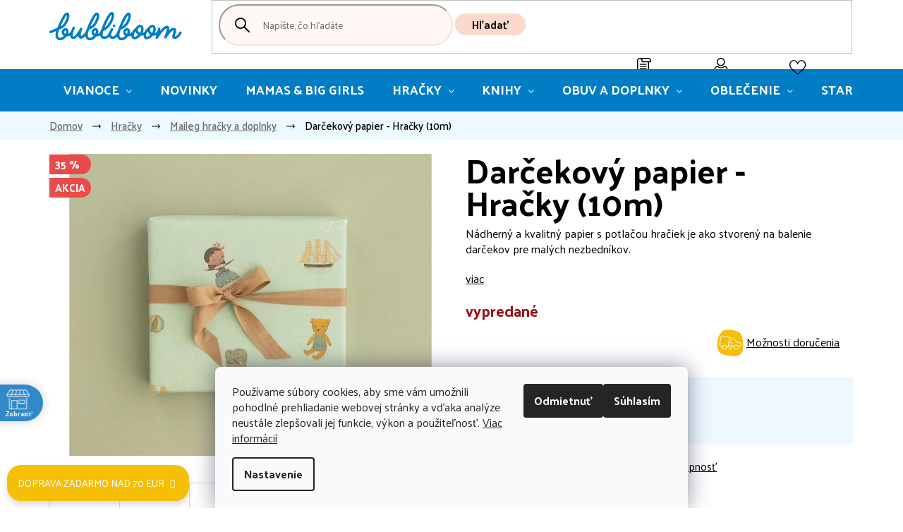

--- FILE ---
content_type: text/html; charset=utf-8
request_url: https://www.bubliboom.sk/darcekovy-papier-hracky--10m-/
body_size: 36818
content:
<!doctype html><html lang="sk" dir="ltr" class="header-background-light external-fonts-loaded"><head><meta charset="utf-8" /><meta name="viewport" content="width=device-width,initial-scale=1" /><title>Darčekový papier - Hračky (10m) - bubliboom</title><link rel="preconnect" href="https://cdn.myshoptet.com" /><link rel="dns-prefetch" href="https://cdn.myshoptet.com" /><link rel="preload" href="https://cdn.myshoptet.com/prj/dist/master/cms/libs/jquery/jquery-1.11.3.min.js" as="script" /><link href="https://cdn.myshoptet.com/prj/dist/master/cms/templates/frontend_templates/shared/css/font-face/source-sans-3.css" rel="stylesheet"><link href="https://cdn.myshoptet.com/prj/dist/master/cms/templates/frontend_templates/shared/css/font-face/exo-2.css" rel="stylesheet"><link href="https://cdn.myshoptet.com/prj/dist/master/shop/dist/font-shoptet-11.css.62c94c7785ff2cea73b2.css" rel="stylesheet"><script>
dataLayer = [];
dataLayer.push({'shoptet' : {
    "pageId": 2740,
    "pageType": "productDetail",
    "currency": "EUR",
    "currencyInfo": {
        "decimalSeparator": ",",
        "exchangeRate": 1,
        "priceDecimalPlaces": 2,
        "symbol": "\u20ac",
        "symbolLeft": 0,
        "thousandSeparator": " "
    },
    "language": "sk",
    "projectId": 546361,
    "product": {
        "id": 10759,
        "guid": "b5dec226-bce0-11ed-a578-246e96436f44",
        "hasVariants": false,
        "codes": [
            {
                "code": 11758
            }
        ],
        "code": "11758",
        "name": "Dar\u010dekov\u00fd papier - Hra\u010dky (10m)",
        "appendix": "",
        "weight": 0,
        "manufacturer": "maileg",
        "manufacturerGuid": "1EF5334D7B636A5A9B85DA0BA3DED3EE",
        "currentCategory": "Hra\u010dky | Maileg hra\u010dky a doplnky",
        "currentCategoryGuid": "c96e2e90-d8ff-11ed-b185-ecf4bbd5fcf2",
        "defaultCategory": "Hra\u010dky | Maileg hra\u010dky a doplnky",
        "defaultCategoryGuid": "c96e2e90-d8ff-11ed-b185-ecf4bbd5fcf2",
        "currency": "EUR",
        "priceWithVat": 8.4000000000000004
    },
    "stocks": [
        {
            "id": "ext",
            "title": "Sklad",
            "isDeliveryPoint": 0,
            "visibleOnEshop": 1
        }
    ],
    "cartInfo": {
        "id": null,
        "freeShipping": false,
        "freeShippingFrom": 70,
        "leftToFreeGift": {
            "formattedPrice": "0 \u20ac",
            "priceLeft": 0
        },
        "freeGift": false,
        "leftToFreeShipping": {
            "priceLeft": 70,
            "dependOnRegion": 0,
            "formattedPrice": "70 \u20ac"
        },
        "discountCoupon": [],
        "getNoBillingShippingPrice": {
            "withoutVat": 0,
            "vat": 0,
            "withVat": 0
        },
        "cartItems": [],
        "taxMode": "ORDINARY"
    },
    "cart": [],
    "customer": {
        "priceRatio": 1,
        "priceListId": 1,
        "groupId": null,
        "registered": false,
        "mainAccount": false
    }
}});
dataLayer.push({'cookie_consent' : {
    "marketing": "denied",
    "analytics": "denied"
}});
document.addEventListener('DOMContentLoaded', function() {
    shoptet.consent.onAccept(function(agreements) {
        if (agreements.length == 0) {
            return;
        }
        dataLayer.push({
            'cookie_consent' : {
                'marketing' : (agreements.includes(shoptet.config.cookiesConsentOptPersonalisation)
                    ? 'granted' : 'denied'),
                'analytics': (agreements.includes(shoptet.config.cookiesConsentOptAnalytics)
                    ? 'granted' : 'denied')
            },
            'event': 'cookie_consent'
        });
    });
});
</script>
<meta property="og:type" content="website"><meta property="og:site_name" content="bubliboom.sk"><meta property="og:url" content="https://www.bubliboom.sk/darcekovy-papier-hracky--10m-/"><meta property="og:title" content="Darčekový papier - Hračky (10m) - bubliboom"><meta name="author" content="bubliboom"><meta name="web_author" content="Shoptet.sk"><meta name="dcterms.rightsHolder" content="www.bubliboom.sk"><meta name="robots" content="index,follow"><meta property="og:image" content="https://cdn.myshoptet.com/usr/www.bubliboom.sk/user/shop/big/10759-2_darcekovy-papier-toys-1.jpg?690b35ea"><meta property="og:description" content="Darčekový papier - Hračky (10m). Nádherný a kvalitný papier s potlačou hračiek je ako stvorený na balenie darčekov pre malých nezbedníkov."><meta name="description" content="Darčekový papier - Hračky (10m). Nádherný a kvalitný papier s potlačou hračiek je ako stvorený na balenie darčekov pre malých nezbedníkov."><meta property="product:price:amount" content="8.4"><meta property="product:price:currency" content="EUR"><style>:root {--color-primary: #007DC5;--color-primary-h: 202;--color-primary-s: 100%;--color-primary-l: 39%;--color-primary-hover: #007DC5;--color-primary-hover-h: 202;--color-primary-hover-s: 100%;--color-primary-hover-l: 39%;--color-secondary: #F4BF05;--color-secondary-h: 47;--color-secondary-s: 96%;--color-secondary-l: 49%;--color-secondary-hover: #F4BF05;--color-secondary-hover-h: 47;--color-secondary-hover-s: 96%;--color-secondary-hover-l: 49%;--color-tertiary: #F4BF05;--color-tertiary-h: 47;--color-tertiary-s: 96%;--color-tertiary-l: 49%;--color-tertiary-hover: #F4BF05;--color-tertiary-hover-h: 47;--color-tertiary-hover-s: 96%;--color-tertiary-hover-l: 49%;--color-header-background: #ffffff;--template-font: "Source Sans 3";--template-headings-font: "Exo 2";--header-background-url: none;--cookies-notice-background: #F8FAFB;--cookies-notice-color: #252525;--cookies-notice-button-hover: #27263f;--cookies-notice-link-hover: #3b3a5f;--templates-update-management-preview-mode-content: "Náhľad aktualizácií šablóny je aktívny pre váš prehliadač."}</style>
    
    <link href="https://cdn.myshoptet.com/prj/dist/master/shop/dist/main-11.less.5a24dcbbdabfd189c152.css" rel="stylesheet" />
                <link href="https://cdn.myshoptet.com/prj/dist/master/shop/dist/mobile-header-v1-11.less.1ee105d41b5f713c21aa.css" rel="stylesheet" />
    
    <script>var shoptet = shoptet || {};</script>
    <script src="https://cdn.myshoptet.com/prj/dist/master/shop/dist/main-3g-header.js.05f199e7fd2450312de2.js"></script>
<!-- User include --><!-- api 1012(643) html code header -->
<style data-purpose="gopay-hiding-apple-pay">
	div[data-guid="403156e1-7da8-11ee-8498-ae9bead08f02"] {
		display: none
	}
</style>
<!-- api 690(337) html code header -->
<script>var ophWidgetData={"lang":"sk","link":"https:\/\/www.bubliboom.sk\/kamenna-predajna\/","logo":false,"turnOff":false,"expanded":false,"lunchShow":false,"checkHoliday":true,"showNextWeek":false,"showWidgetStart":"01:00","showWidgetEnd":"23:59","beforeOpenStore":0,"beforeCloseStore":0,"openingHours":[{"day":1,"openHour":"09:00","closeHour":"17:00","openPause":"","closePause":"","closed":false,"staticHourText":""},{"day":2,"openHour":"09:00","closeHour":"17:00","openPause":"","closePause":"","closed":false,"staticHourText":""},{"day":3,"openHour":"09:00","closeHour":"17:00","openPause":"","closePause":"","closed":false,"staticHourText":""},{"day":4,"openHour":"09:00","closeHour":"17:00","openPause":"","closePause":"","closed":false,"staticHourText":""},{"day":5,"openHour":"09:00","closeHour":"17:00","openPause":"","closePause":"","closed":false,"staticHourText":""},{"day":6,"openHour":"","closeHour":"","openPause":"","closePause":"","closed":true,"staticHourText":""},{"day":7,"openHour":"","closeHour":"","openPause":"","closePause":"","closed":true,"staticHourText":""}],"excludes":[{"date":"2025-12-25","openHour":"","closeHour":"","openPause":"","closePause":"","closed":true,"text":"ZATVOREN\u00c9"},{"date":"2025-12-27","openHour":"","closeHour":"","openPause":"","closePause":"","closed":true,"text":"ZATVOREN\u00c9"},{"date":"2025-12-28","openHour":"","closeHour":"","openPause":"","closePause":"","closed":true,"text":"ZATVOREN\u00c9"},{"date":"2025-12-29","openHour":"","closeHour":"","openPause":"","closePause":"","closed":true,"text":"ZATVOREN\u00c9"},{"date":"2025-12-30","openHour":"","closeHour":"","openPause":"","closePause":"","closed":true,"text":"ZATVOREN\u00c9"},{"date":"2025-12-31","openHour":"","closeHour":"","openPause":"","closePause":"","closed":true,"text":"ZATVOREN\u00c9"},{"date":"2026-01-01","openHour":"","closeHour":"","openPause":"","closePause":"","closed":true,"text":"ZATVOREN\u00c9"},{"date":"2026-01-02","openHour":"","closeHour":"","openPause":"","closePause":"","closed":true,"text":"ZATVOREN\u00c9"},{"date":"2026-01-03","openHour":"","closeHour":"","openPause":"","closePause":"","closed":true,"text":"ZATVOREN\u00c9"},{"date":"2026-01-04","openHour":"","closeHour":"","openPause":"","closePause":"","closed":true,"text":"ZATVOREN\u00c9"},{"date":"2026-01-05","openHour":"","closeHour":"","openPause":"","closePause":"","closed":true,"text":"ZATVOREN\u00c9"},{"date":"2026-01-06","openHour":"","closeHour":"","openPause":"","closePause":"","closed":true,"text":"ZATVOREN\u00c9"},{"date":"2025-12-26","openHour":"","closeHour":"","openPause":"","closePause":"","closed":true,"text":"ZATVOREN\u00c9"}],"holidayList":["01-01","06-01","01-05","05-07","29-08","15-09","01-11","24-12","25-12","26-12"],"todayLongFormat":false,"logoFilemanager":"","colors":{"bg_header_color":"","bg_logo_color":"","bg_title_color":"","bg_preopen_color":"#03a9f4","bg_open_color":"#4caf50","bg_pause_color":"#ff9800","bg_preclose_color":"#ff6f00","bg_close_color":"#f7ce46","color_exception_day":"#e94b4b"},"address":"Predaj\u0148a: Bubliboom, A. Bernol\u00e1ka 42 (Bulv\u00e1r), \u017dilina","icon":"icon-01","bottomPosition":0,"showDetailOnExpand":false,"disableDetail":false,"disableDetailTable":false,"hideOnMobile":false,"hideOnCheckout":false,"weekTurnOff":[],"directPosition":"ltr"}</script>
<!-- service 690(337) html code header -->
<link href="https://cdn.myshoptet.com/usr/mcore.myshoptet.com/user/documents/upload/addon01/ophWidget.min.css?v=1.6.9" rel="stylesheet" />


<!-- project html code header -->
<link href="https://cdnjs.cloudflare.com/ajax/libs/slick-carousel/1.8.1/slick.min.css" rel="stylesheet" />
<link rel="preconnect" href="https://fonts.googleapis.com">
<link rel="preconnect" href="https://fonts.gstatic.com" crossorigin>
<link href="https://fonts.googleapis.com/css2?family=Palanquin:wght@100;200;300;400;500;600;700&display=swap" rel="stylesheet">
<!--link href="/user/documents/style-mime.css?v=1.71" rel="stylesheet" /-->
<link href="/user/documents/upload/sablona/style.css?v=11.21" rel="stylesheet" />
<link href="/user/documents/upload/sablona/filters.css?v=11.3" rel="stylesheet" />
<link href="/user/documents/upload/sablona/oblibene.css?v=11.4" rel="stylesheet" />

<link href="/user/documents/style.css?v=10.55" rel="stylesheet" />
<style>
/*hotfix for carousel*/
@media (max-width: 767px) {
	.carousel-inner>.item>img, 
	.carousel-inner>.item>a>img {
		width: 100%;
}}
#product-serial-number:before {
    content: "Kód: ";
}
</style>
<!-- /User include --><link rel="shortcut icon" href="/favicon.ico" type="image/x-icon" /><link rel="canonical" href="https://www.bubliboom.sk/darcekovy-papier-hracky--10m-/" />    <!-- Global site tag (gtag.js) - Google Analytics -->
    <script async src="https://www.googletagmanager.com/gtag/js?id=G-9N21PZKQ8G"></script>
    <script>
        
        window.dataLayer = window.dataLayer || [];
        function gtag(){dataLayer.push(arguments);}
        

                    console.debug('default consent data');

            gtag('consent', 'default', {"ad_storage":"denied","analytics_storage":"denied","ad_user_data":"denied","ad_personalization":"denied","wait_for_update":500});
            dataLayer.push({
                'event': 'default_consent'
            });
        
        gtag('js', new Date());

        
                gtag('config', 'G-9N21PZKQ8G', {"groups":"GA4","send_page_view":false,"content_group":"productDetail","currency":"EUR","page_language":"sk"});
        
                gtag('config', 'AW-10982421268', {"allow_enhanced_conversions":true});
        
        
        
        
        
                    gtag('event', 'page_view', {"send_to":"GA4","page_language":"sk","content_group":"productDetail","currency":"EUR"});
        
                gtag('set', 'currency', 'EUR');

        gtag('event', 'view_item', {
            "send_to": "UA",
            "items": [
                {
                    "id": "11758",
                    "name": "Dar\u010dekov\u00fd papier - Hra\u010dky (10m)",
                    "category": "Hra\u010dky \/ Maileg hra\u010dky a doplnky",
                                        "brand": "maileg",
                                                            "price": 6.83
                }
            ]
        });
        
        
        
        
        
                    gtag('event', 'view_item', {"send_to":"GA4","page_language":"sk","content_group":"productDetail","value":6.8300000000000001,"currency":"EUR","items":[{"item_id":"11758","item_name":"Dar\u010dekov\u00fd papier - Hra\u010dky (10m)","item_brand":"maileg","item_category":"Hra\u010dky","item_category2":"Maileg hra\u010dky a doplnky","price":6.8300000000000001,"quantity":1,"index":0}]});
        
        
        
        
        
        
        
        document.addEventListener('DOMContentLoaded', function() {
            if (typeof shoptet.tracking !== 'undefined') {
                for (var id in shoptet.tracking.bannersList) {
                    gtag('event', 'view_promotion', {
                        "send_to": "UA",
                        "promotions": [
                            {
                                "id": shoptet.tracking.bannersList[id].id,
                                "name": shoptet.tracking.bannersList[id].name,
                                "position": shoptet.tracking.bannersList[id].position
                            }
                        ]
                    });
                }
            }

            shoptet.consent.onAccept(function(agreements) {
                if (agreements.length !== 0) {
                    console.debug('gtag consent accept');
                    var gtagConsentPayload =  {
                        'ad_storage': agreements.includes(shoptet.config.cookiesConsentOptPersonalisation)
                            ? 'granted' : 'denied',
                        'analytics_storage': agreements.includes(shoptet.config.cookiesConsentOptAnalytics)
                            ? 'granted' : 'denied',
                                                                                                'ad_user_data': agreements.includes(shoptet.config.cookiesConsentOptPersonalisation)
                            ? 'granted' : 'denied',
                        'ad_personalization': agreements.includes(shoptet.config.cookiesConsentOptPersonalisation)
                            ? 'granted' : 'denied',
                        };
                    console.debug('update consent data', gtagConsentPayload);
                    gtag('consent', 'update', gtagConsentPayload);
                    dataLayer.push(
                        { 'event': 'update_consent' }
                    );
                }
            });
        });
    </script>
</head><body class="desktop id-2740 in-maileg-hracky-a-doplnky template-11 type-product type-detail one-column-body columns-mobile-2 columns-4 ums_forms_redesign--off ums_a11y_category_page--on ums_discussion_rating_forms--off ums_flags_display_unification--on ums_a11y_login--on mobile-header-version-1"><noscript>
    <style>
        #header {
            padding-top: 0;
            position: relative !important;
            top: 0;
        }
        .header-navigation {
            position: relative !important;
        }
        .overall-wrapper {
            margin: 0 !important;
        }
        body:not(.ready) {
            visibility: visible !important;
        }
    </style>
    <div class="no-javascript">
        <div class="no-javascript__title">Musíte zmeniť nastavenie vášho prehliadača</div>
        <div class="no-javascript__text">Pozrite sa na: <a href="https://www.google.com/support/bin/answer.py?answer=23852">Ako povoliť JavaScript vo vašom prehliadači</a>.</div>
        <div class="no-javascript__text">Ak používate software na blokovanie reklám, možno bude potrebné, aby ste povolili JavaScript z tejto stránky.</div>
        <div class="no-javascript__text">Ďakujeme.</div>
    </div>
</noscript>

        <div id="fb-root"></div>
        <script>
            window.fbAsyncInit = function() {
                FB.init({
                    autoLogAppEvents : true,
                    xfbml            : true,
                    version          : 'v24.0'
                });
            };
        </script>
        <script async defer crossorigin="anonymous" src="https://connect.facebook.net/sk_SK/sdk.js#xfbml=1&version=v24.0"></script>    <div class="siteCookies siteCookies--bottom siteCookies--light js-siteCookies" role="dialog" data-testid="cookiesPopup" data-nosnippet>
        <div class="siteCookies__form">
            <div class="siteCookies__content">
                <div class="siteCookies__text">
                    Používame súbory cookies, aby sme vám umožnili pohodlné prehliadanie webovej stránky a vďaka analýze neustále zlepšovali jej funkcie, výkon a použiteľnosť. <a href="/user/documents/upload/PRAVIDLA OOU_Bubliboom_2024_07_01.pdf" target="_blank" rel="noopener noreferrer">Viac informácií</a>
                </div>
                <p class="siteCookies__links">
                    <button class="siteCookies__link js-cookies-settings" aria-label="Nastavenia cookies" data-testid="cookiesSettings">Nastavenie</button>
                </p>
            </div>
            <div class="siteCookies__buttonWrap">
                                    <button class="siteCookies__button js-cookiesConsentSubmit" value="reject" aria-label="Odmietnuť cookies" data-testid="buttonCookiesReject">Odmietnuť</button>
                                <button class="siteCookies__button js-cookiesConsentSubmit" value="all" aria-label="Prijať cookies" data-testid="buttonCookiesAccept">Súhlasím</button>
            </div>
        </div>
        <script>
            document.addEventListener("DOMContentLoaded", () => {
                const siteCookies = document.querySelector('.js-siteCookies');
                document.addEventListener("scroll", shoptet.common.throttle(() => {
                    const st = document.documentElement.scrollTop;
                    if (st > 1) {
                        siteCookies.classList.add('siteCookies--scrolled');
                    } else {
                        siteCookies.classList.remove('siteCookies--scrolled');
                    }
                }, 100));
            });
        </script>
    </div>
<a href="#content" class="skip-link sr-only">Prejsť na obsah</a><div class="overall-wrapper"><div class="site-msg information"><div class="container"><div class="text">DOPRAVA ZADARMO NAD 70 EUR</div><div class="close js-close-information-msg"></div></div></div><div class="user-action"><div class="container">
    <div class="user-action-in">
                    <div id="login" class="user-action-login popup-widget login-widget" role="dialog" aria-labelledby="loginHeading">
        <div class="popup-widget-inner">
                            <h2 id="loginHeading">Prihlásenie k vášmu účtu</h2><div id="customerLogin"><form action="/action/Customer/Login/" method="post" id="formLoginIncluded" class="csrf-enabled formLogin" data-testid="formLogin"><input type="hidden" name="referer" value="" /><div class="form-group"><div class="input-wrapper email js-validated-element-wrapper no-label"><input type="email" name="email" class="form-control" autofocus placeholder="E-mailová adresa (napr. jan@novak.sk)" data-testid="inputEmail" autocomplete="email" required /></div></div><div class="form-group"><div class="input-wrapper password js-validated-element-wrapper no-label"><input type="password" name="password" class="form-control" placeholder="Heslo" data-testid="inputPassword" autocomplete="current-password" required /><span class="no-display">Nemôžete vyplniť toto pole</span><input type="text" name="surname" value="" class="no-display" /></div></div><div class="form-group"><div class="login-wrapper"><button type="submit" class="btn btn-secondary btn-text btn-login" data-testid="buttonSubmit">Prihlásiť sa</button><div class="password-helper"><a href="/registracia/" data-testid="signup" rel="nofollow">Nová registrácia</a><a href="/klient/zabudnute-heslo/" rel="nofollow">Zabudnuté heslo</a></div></div></div></form>
</div>                    </div>
    </div>

                            <div id="cart-widget" class="user-action-cart popup-widget cart-widget loader-wrapper" data-testid="popupCartWidget" role="dialog" aria-hidden="true">
    <div class="popup-widget-inner cart-widget-inner place-cart-here">
        <div class="loader-overlay">
            <div class="loader"></div>
        </div>
    </div>

    <div class="cart-widget-button">
        <a href="/kosik/" class="btn btn-conversion" id="continue-order-button" rel="nofollow" data-testid="buttonNextStep">Pokračovať do košíka</a>
    </div>
</div>
            </div>
</div>
</div><div class="top-navigation-bar" data-testid="topNavigationBar">

    <div class="container">

        <div class="top-navigation-contacts">
            <strong>Zákaznícka podpora:</strong><a href="tel:+421911123286" class="project-phone" aria-label="Zavolať na +421911123286" data-testid="contactboxPhone"><span>+421 911 123 286</span></a><a href="mailto:info@bubliboom.sk" class="project-email" data-testid="contactboxEmail"><span>info@bubliboom.sk</span></a>        </div>

                            <div class="top-navigation-menu">
                <div class="top-navigation-menu-trigger"></div>
                <ul class="top-navigation-bar-menu">
                                            <li class="top-navigation-menu-item-3462">
                            <a href="/doprava-a-platba/">Doprava a platba</a>
                        </li>
                                            <li class="top-navigation-menu-item-3474">
                            <a href="/vratenie-a-reklamacia-tovaru/">Vrátenie a reklamácia tovaru</a>
                        </li>
                                            <li class="top-navigation-menu-item-39">
                            <a href="/obchodne-podmienky/">Obchodné podmienky</a>
                        </li>
                                            <li class="top-navigation-menu-item-691">
                            <a href="/pravidla-ochrany-osobnych-udajov/">Pravidlá ochrany osobných údajov</a>
                        </li>
                                            <li class="top-navigation-menu-item-3465">
                            <a href="/reklamacny-poriadok/">Reklamačný poriadok</a>
                        </li>
                                            <li class="top-navigation-menu-item-3471">
                            <a href="/formular-pre-reklamaciu/">Formulár pre reklamáciu</a>
                        </li>
                                            <li class="top-navigation-menu-item-3468">
                            <a href="/formular-pre-vratenie-tovaru/">Formulár pre vrátenie tovaru</a>
                        </li>
                                            <li class="top-navigation-menu-item-3480">
                            <a href="/darcekova-poukazka/">Darčeková poukážka</a>
                        </li>
                                    </ul>
                <ul class="top-navigation-bar-menu-helper"></ul>
            </div>
        
        <div class="top-navigation-tools">
            <div class="responsive-tools">
                <a href="#" class="toggle-window" data-target="search" aria-label="Hľadať" data-testid="linkSearchIcon"></a>
                                                            <a href="#" class="toggle-window" data-target="login"></a>
                                                    <a href="#" class="toggle-window" data-target="navigation" aria-label="Menu" data-testid="hamburgerMenu"></a>
            </div>
                        <button class="top-nav-button top-nav-button-login toggle-window" type="button" data-target="login" aria-haspopup="dialog" aria-controls="login" aria-expanded="false" data-testid="signin"><span>Prihlásenie</span></button>        </div>

    </div>

</div>
<header id="header"><div class="container navigation-wrapper">
    <div class="header-top">
        <div class="site-name-wrapper">
            <div class="site-name"><a href="/" data-testid="linkWebsiteLogo"><img src="https://cdn.myshoptet.com/usr/www.bubliboom.sk/user/logos/logo.svg" alt="bubliboom" fetchpriority="low" /></a></div>        </div>
        <div class="search" itemscope itemtype="https://schema.org/WebSite">
            <meta itemprop="headline" content="Maileg hračky a doplnky"/><meta itemprop="url" content="https://www.bubliboom.sk"/><meta itemprop="text" content="Darčekový papier - Hračky (10m). Nádherný a kvalitný papier s potlačou hračiek je ako stvorený na balenie darčekov pre malých nezbedníkov."/>            <form action="/action/ProductSearch/prepareString/" method="post"
    id="formSearchForm" class="search-form compact-form js-search-main"
    itemprop="potentialAction" itemscope itemtype="https://schema.org/SearchAction" data-testid="searchForm">
    <fieldset>
        <meta itemprop="target"
            content="https://www.bubliboom.sk/vyhladavanie/?string={string}"/>
        <input type="hidden" name="language" value="sk"/>
        
            
<input
    type="search"
    name="string"
        class="query-input form-control search-input js-search-input"
    placeholder="Napíšte, čo hľadáte"
    autocomplete="off"
    required
    itemprop="query-input"
    aria-label="Vyhľadávanie"
    data-testid="searchInput"
>
            <button type="submit" class="btn btn-default" data-testid="searchBtn">Hľadať</button>
        
    </fieldset>
</form>
        </div>
        <div class="navigation-buttons">
                
    <a href="/kosik/" class="btn btn-icon toggle-window cart-count" data-target="cart" data-hover="true" data-redirect="true" data-testid="headerCart" rel="nofollow" aria-haspopup="dialog" aria-expanded="false" aria-controls="cart-widget">
        
                <span class="sr-only">Nákupný košík</span>
        
            <span class="cart-price visible-lg-inline-block" data-testid="headerCartPrice">
                                    Prázdny košík                            </span>
        
    
            </a>
        </div>
    </div>
    <nav id="navigation" aria-label="Hlavné menu" data-collapsible="true"><div class="navigation-in menu"><ul class="menu-level-1" role="menubar" data-testid="headerMenuItems"><li class="menu-item-3537 ext" role="none"><a href="/vianoce/" data-testid="headerMenuItem" role="menuitem" aria-haspopup="true" aria-expanded="false"><b>Vianoce</b><span class="submenu-arrow"></span></a><ul class="menu-level-2" aria-label="Vianoce" tabindex="-1" role="menu"><li class="menu-item-3543 has-third-level" role="none"><a href="/hracky-nase-vianocne-tipy/" class="menu-image" data-testid="headerMenuItem" tabindex="-1" aria-hidden="true"><img src="data:image/svg+xml,%3Csvg%20width%3D%22140%22%20height%3D%22100%22%20xmlns%3D%22http%3A%2F%2Fwww.w3.org%2F2000%2Fsvg%22%3E%3C%2Fsvg%3E" alt="" aria-hidden="true" width="140" height="100"  data-src="https://cdn.myshoptet.com/usr/www.bubliboom.sk/user/categories/thumb/20365_auzou-nalepky-vianoce.jpg" fetchpriority="low" /></a><div><a href="/hracky-nase-vianocne-tipy/" data-testid="headerMenuItem" role="menuitem"><span>Hračky - naše vianočné tipy</span></a>
                                                    <ul class="menu-level-3" role="menu">
                                                                    <li class="menu-item-3642" role="none">
                                        <a href="/drobnosti-do-adventneho-kalendara/" data-testid="headerMenuItem" role="menuitem">
                                            Drobnosti do adventného kalendára</a>,                                    </li>
                                                                    <li class="menu-item-3633" role="none">
                                        <a href="/top-stolove-a-kartove-hry/" data-testid="headerMenuItem" role="menuitem">
                                            TOP Stolové a kartové hry</a>,                                    </li>
                                                                    <li class="menu-item-3639" role="none">
                                        <a href="/top-kreativne-sady-a-nalepky/" data-testid="headerMenuItem" role="menuitem">
                                            TOP Kreatívne sady a nálepky</a>,                                    </li>
                                                                    <li class="menu-item-3558" role="none">
                                        <a href="/pre-paradnice/" data-testid="headerMenuItem" role="menuitem">
                                            Pre parádnice</a>,                                    </li>
                                                                    <li class="menu-item-3627" role="none">
                                        <a href="/rozvoj-zrucnosti-a-motoriky/" data-testid="headerMenuItem" role="menuitem">
                                            Rozvoj zručností a motoriky</a>,                                    </li>
                                                                    <li class="menu-item-3636" role="none">
                                        <a href="/moje-prve-vianoce/" data-testid="headerMenuItem" role="menuitem">
                                            Moje prvé Vianoce</a>,                                    </li>
                                                                    <li class="menu-item-3561" role="none">
                                        <a href="/pre-autickarov/" data-testid="headerMenuItem" role="menuitem">
                                            Pre autičkárov</a>,                                    </li>
                                                                    <li class="menu-item-3564" role="none">
                                        <a href="/jednorozce-a-vily/" data-testid="headerMenuItem" role="menuitem">
                                            Jednorožce a víly</a>,                                    </li>
                                                                    <li class="menu-item-3621" role="none">
                                        <a href="/dinosauri/" data-testid="headerMenuItem" role="menuitem">
                                            Dinosauri</a>,                                    </li>
                                                                    <li class="menu-item-3624" role="none">
                                        <a href="/vesmir-a-kozmonaut/" data-testid="headerMenuItem" role="menuitem">
                                            Vesmír a kozmonaut</a>,                                    </li>
                                                                    <li class="menu-item-3630" role="none">
                                        <a href="/stavebnice-a-kocky/" data-testid="headerMenuItem" role="menuitem">
                                            Stavebnice a kocky</a>                                    </li>
                                                            </ul>
                        </div></li><li class="menu-item-3540" role="none"><a href="/knihy-2/" class="menu-image" data-testid="headerMenuItem" tabindex="-1" aria-hidden="true"><img src="data:image/svg+xml,%3Csvg%20width%3D%22140%22%20height%3D%22100%22%20xmlns%3D%22http%3A%2F%2Fwww.w3.org%2F2000%2Fsvg%22%3E%3C%2Fsvg%3E" alt="" aria-hidden="true" width="140" height="100"  data-src="https://cdn.myshoptet.com/usr/www.bubliboom.sk/user/categories/thumb/mimi-a-liza-zahada-vianocneho-svetla-4687.jpg" fetchpriority="low" /></a><div><a href="/knihy-2/" data-testid="headerMenuItem" role="menuitem"><span>Detské knihy</span></a>
                        </div></li><li class="menu-item-3552" role="none"><a href="/vianoce-s-maileg/" class="menu-image" data-testid="headerMenuItem" tabindex="-1" aria-hidden="true"><img src="data:image/svg+xml,%3Csvg%20width%3D%22140%22%20height%3D%22100%22%20xmlns%3D%22http%3A%2F%2Fwww.w3.org%2F2000%2Fsvg%22%3E%3C%2Fsvg%3E" alt="" aria-hidden="true" width="140" height="100"  data-src="https://cdn.myshoptet.com/usr/www.bubliboom.sk/user/categories/thumb/30660_vianocne-dvojicky2.jpg" fetchpriority="low" /></a><div><a href="/vianoce-s-maileg/" data-testid="headerMenuItem" role="menuitem"><span>Vianoce s Maileg</span></a>
                        </div></li><li class="menu-item-3546" role="none"><a href="/vianocne-ozdoby-a-dekoracie/" class="menu-image" data-testid="headerMenuItem" tabindex="-1" aria-hidden="true"><img src="data:image/svg+xml,%3Csvg%20width%3D%22140%22%20height%3D%22100%22%20xmlns%3D%22http%3A%2F%2Fwww.w3.org%2F2000%2Fsvg%22%3E%3C%2Fsvg%3E" alt="" aria-hidden="true" width="140" height="100"  data-src="https://cdn.myshoptet.com/usr/www.bubliboom.sk/user/categories/thumb/30711_vianocne-ozdoby-krabicka.jpg" fetchpriority="low" /></a><div><a href="/vianocne-ozdoby-a-dekoracie/" data-testid="headerMenuItem" role="menuitem"><span>Vianočné ozdoby a dekorácie</span></a>
                        </div></li><li class="menu-item-3549" role="none"><a href="/adventne-kalendare/" class="menu-image" data-testid="headerMenuItem" tabindex="-1" aria-hidden="true"><img src="data:image/svg+xml,%3Csvg%20width%3D%22140%22%20height%3D%22100%22%20xmlns%3D%22http%3A%2F%2Fwww.w3.org%2F2000%2Fsvg%22%3E%3C%2Fsvg%3E" alt="" aria-hidden="true" width="140" height="100"  data-src="https://cdn.myshoptet.com/usr/www.bubliboom.sk/user/categories/thumb/0076588983_a102m1f0000848_moj-adventny-kalendar-2d.jpg" fetchpriority="low" /></a><div><a href="/adventne-kalendare/" data-testid="headerMenuItem" role="menuitem"><span>Adventné kalendáre a betlehemy</span></a>
                        </div></li><li class="menu-item-3555" role="none"><a href="/vianocne-doplnky-do-vlasov/" class="menu-image" data-testid="headerMenuItem" tabindex="-1" aria-hidden="true"><img src="data:image/svg+xml,%3Csvg%20width%3D%22140%22%20height%3D%22100%22%20xmlns%3D%22http%3A%2F%2Fwww.w3.org%2F2000%2Fsvg%22%3E%3C%2Fsvg%3E" alt="" aria-hidden="true" width="140" height="100"  data-src="https://cdn.myshoptet.com/usr/www.bubliboom.sk/user/categories/thumb/30957_ponozka-zelena2.jpg" fetchpriority="low" /></a><div><a href="/vianocne-doplnky-do-vlasov/" data-testid="headerMenuItem" role="menuitem"><span>Vianočné doplnky do vlasov</span></a>
                        </div></li></ul></li>
<li class="menu-item-2839" role="none"><a href="/novinky/" data-testid="headerMenuItem" role="menuitem" aria-expanded="false"><b>Novinky</b></a></li>
<li class="menu-item-3610" role="none"><a href="/mamas-big-girls/" data-testid="headerMenuItem" role="menuitem" aria-expanded="false"><b>Mamas &amp; Big Girls</b></a></li>
<li class="menu-item-2695 ext" role="none"><a href="/hracky/" data-testid="headerMenuItem" role="menuitem" aria-haspopup="true" aria-expanded="false"><b>Hračky</b><span class="submenu-arrow"></span></a><ul class="menu-level-2" aria-label="Hračky" tabindex="-1" role="menu"><li class="menu-item-2698 has-third-level" role="none"><a href="/tetovacky--kaleidoskopy--odznaky-a-brosne/" class="menu-image" data-testid="headerMenuItem" tabindex="-1" aria-hidden="true"><img src="data:image/svg+xml,%3Csvg%20width%3D%22140%22%20height%3D%22100%22%20xmlns%3D%22http%3A%2F%2Fwww.w3.org%2F2000%2Fsvg%22%3E%3C%2Fsvg%3E" alt="" aria-hidden="true" width="140" height="100"  data-src="https://cdn.myshoptet.com/usr/www.bubliboom.sk/user/categories/thumb/3831-1_londji-kaleidoskop-kosmonaut-1_(1).jpg" fetchpriority="low" /></a><div><a href="/tetovacky--kaleidoskopy--odznaky-a-brosne/" data-testid="headerMenuItem" role="menuitem"><span>Tetovačky, kaleidoskopy, odznaky a brošne</span></a>
                                                    <ul class="menu-level-3" role="menu">
                                                                    <li class="menu-item-2701" role="none">
                                        <a href="/tetovacky/" data-testid="headerMenuItem" role="menuitem">
                                            Tetovačky</a>,                                    </li>
                                                                    <li class="menu-item-2794" role="none">
                                        <a href="/kaleidoskopy-a-lupy/" data-testid="headerMenuItem" role="menuitem">
                                            Kaleidoskopy a lupy</a>,                                    </li>
                                                                    <li class="menu-item-3418" role="none">
                                        <a href="/odznaky-a-brosne/" data-testid="headerMenuItem" role="menuitem">
                                            Odznaky a brošne</a>                                    </li>
                                                            </ul>
                        </div></li><li class="menu-item-2710 has-third-level" role="none"><a href="/tvorive--kreativne-sady--samolepky/" class="menu-image" data-testid="headerMenuItem" tabindex="-1" aria-hidden="true"><img src="data:image/svg+xml,%3Csvg%20width%3D%22140%22%20height%3D%22100%22%20xmlns%3D%22http%3A%2F%2Fwww.w3.org%2F2000%2Fsvg%22%3E%3C%2Fsvg%3E" alt="" aria-hidden="true" width="140" height="100"  data-src="https://cdn.myshoptet.com/usr/www.bubliboom.sk/user/categories/thumb/15160_velka-kreativna-sada-liscia-rodinka-1.jpg" fetchpriority="low" /></a><div><a href="/tvorive--kreativne-sady--samolepky/" data-testid="headerMenuItem" role="menuitem"><span>Tvorivé, kreatívne sady, samolepky</span></a>
                                                    <ul class="menu-level-3" role="menu">
                                                                    <li class="menu-item-2713" role="none">
                                        <a href="/darcekove-baliace-potreby/" data-testid="headerMenuItem" role="menuitem">
                                            Darčekové baliace potreby</a>,                                    </li>
                                                                    <li class="menu-item-2737" role="none">
                                        <a href="/zapisniky--zosity--tajne-zapisniky/" data-testid="headerMenuItem" role="menuitem">
                                            Zápisníky, zošity, tajné zápisníky</a>,                                    </li>
                                                                    <li class="menu-item-2773" role="none">
                                        <a href="/samolepky--nalepovacie-sady/" data-testid="headerMenuItem" role="menuitem">
                                            Samolepky, nalepovacie sady</a>,                                    </li>
                                                                    <li class="menu-item-2812" role="none">
                                        <a href="/diy-vytvor-si-sam-sady/" data-testid="headerMenuItem" role="menuitem">
                                            DIY - vytvor si sám sady</a>,                                    </li>
                                                                    <li class="menu-item-2860" role="none">
                                        <a href="/detske-kriedy/" data-testid="headerMenuItem" role="menuitem">
                                            Detské kriedy</a>,                                    </li>
                                                                    <li class="menu-item-2887" role="none">
                                        <a href="/plasteliny--modeliny--plastelinove-sady/" data-testid="headerMenuItem" role="menuitem">
                                            Plastelíny, modelíny, plastelínové sady</a>,                                    </li>
                                                                    <li class="menu-item-2911" role="none">
                                        <a href="/sady-z-piesku--trblietok--papiera-mini-sady-a-ine/" data-testid="headerMenuItem" role="menuitem">
                                            Sady z piesku, trblietok, papiera,mini sady a iné</a>,                                    </li>
                                                                    <li class="menu-item-2920" role="none">
                                        <a href="/omalovanky-a-sablony/" data-testid="headerMenuItem" role="menuitem">
                                            Omaľovanky a šablóny</a>,                                    </li>
                                                                    <li class="menu-item-2974" role="none">
                                        <a href="/fixky--pera--ceruzky--voskovky-a-ine-potreby/" data-testid="headerMenuItem" role="menuitem">
                                            Fixky, perá, ceruzky, voskovky a iné potreby</a>,                                    </li>
                                                                    <li class="menu-item-3070" role="none">
                                        <a href="/peracniky/" data-testid="headerMenuItem" role="menuitem">
                                            Peračníky</a>,                                    </li>
                                                                    <li class="menu-item-3196" role="none">
                                        <a href="/eduludo---ucenie-sa-hrou/" data-testid="headerMenuItem" role="menuitem">
                                            Eduludo – učenie sa hrou</a>,                                    </li>
                                                                    <li class="menu-item-3214" role="none">
                                        <a href="/peciatky-a-obtlacky/" data-testid="headerMenuItem" role="menuitem">
                                            Pečiatky a obtlačky</a>,                                    </li>
                                                                    <li class="menu-item-3217" role="none">
                                        <a href="/vyskrabovacky/" data-testid="headerMenuItem" role="menuitem">
                                            Vyškrabovačky</a>,                                    </li>
                                                                    <li class="menu-item-3232" role="none">
                                        <a href="/mozaiky-a-kolaze/" data-testid="headerMenuItem" role="menuitem">
                                            Mozaiky a koláže</a>,                                    </li>
                                                                    <li class="menu-item-3235" role="none">
                                        <a href="/farby-a-nalepky-na-tvar/" data-testid="headerMenuItem" role="menuitem">
                                            Farby a nálepky na tvár</a>,                                    </li>
                                                                    <li class="menu-item-3331" role="none">
                                        <a href="/koralkove-tvorenie/" data-testid="headerMenuItem" role="menuitem">
                                            Korálkové tvorenie</a>                                    </li>
                                                            </ul>
                        </div></li><li class="menu-item-2740 has-third-level active" role="none"><a href="/maileg-hracky-a-doplnky/" class="menu-image" data-testid="headerMenuItem" tabindex="-1" aria-hidden="true"><img src="data:image/svg+xml,%3Csvg%20width%3D%22140%22%20height%3D%22100%22%20xmlns%3D%22http%3A%2F%2Fwww.w3.org%2F2000%2Fsvg%22%3E%3C%2Fsvg%3E" alt="" aria-hidden="true" width="140" height="100"  data-src="https://cdn.myshoptet.com/usr/www.bubliboom.sk/user/categories/thumb/10297_maileg--mysky-mama-a-oco-v-cigarovom-boxe.jpg" fetchpriority="low" /></a><div><a href="/maileg-hracky-a-doplnky/" data-testid="headerMenuItem" role="menuitem"><span>Maileg hračky a doplnky</span></a>
                                                    <ul class="menu-level-3" role="menu">
                                                                    <li class="menu-item-2836" role="none">
                                        <a href="/mysky/" data-testid="headerMenuItem" role="menuitem">
                                            Myšky</a>,                                    </li>
                                                                    <li class="menu-item-2881" role="none">
                                        <a href="/zajace--ine-zvieratka-a-postavicky/" data-testid="headerMenuItem" role="menuitem">
                                            Zajace, iné zvieratká a postavičky</a>,                                    </li>
                                                                    <li class="menu-item-2971" role="none">
                                        <a href="/domcek-a-doplnky/" data-testid="headerMenuItem" role="menuitem">
                                            Domček a doplnky</a>                                    </li>
                                                            </ul>
                        </div></li><li class="menu-item-2758 has-third-level" role="none"><a href="/rolove-hry-a-povolania/" class="menu-image" data-testid="headerMenuItem" tabindex="-1" aria-hidden="true"><img src="data:image/svg+xml,%3Csvg%20width%3D%22140%22%20height%3D%22100%22%20xmlns%3D%22http%3A%2F%2Fwww.w3.org%2F2000%2Fsvg%22%3E%3C%2Fsvg%3E" alt="" aria-hidden="true" width="140" height="100"  data-src="https://cdn.myshoptet.com/usr/www.bubliboom.sk/user/categories/thumb/img-0687.jpg" fetchpriority="low" /></a><div><a href="/rolove-hry-a-povolania/" data-testid="headerMenuItem" role="menuitem"><span>Rolové hry a povolania</span></a>
                                                    <ul class="menu-level-3" role="menu">
                                                                    <li class="menu-item-2761" role="none">
                                        <a href="/povolania-obchodik-upratovanie/" data-testid="headerMenuItem" role="menuitem">
                                            Povolania Obchodík Upratovanie</a>,                                    </li>
                                                                    <li class="menu-item-3145" role="none">
                                        <a href="/kuchynky-a-sety-do-kuchyne/" data-testid="headerMenuItem" role="menuitem">
                                            Kuchynky a sety do kuchyne</a>,                                    </li>
                                                                    <li class="menu-item-3280" role="none">
                                        <a href="/vily-a-princezne/" data-testid="headerMenuItem" role="menuitem">
                                            Víly a princezné</a>                                    </li>
                                                            </ul>
                        </div></li><li class="menu-item-2890 has-third-level" role="none"><a href="/hryzatka--hrkalky--mojkacikovia/" class="menu-image" data-testid="headerMenuItem" tabindex="-1" aria-hidden="true"><img src="data:image/svg+xml,%3Csvg%20width%3D%22140%22%20height%3D%22100%22%20xmlns%3D%22http%3A%2F%2Fwww.w3.org%2F2000%2Fsvg%22%3E%3C%2Fsvg%3E" alt="" aria-hidden="true" width="140" height="100"  data-src="https://cdn.myshoptet.com/usr/www.bubliboom.sk/user/categories/thumb/18382_babybouli--plocha-drevena-hrkalka.jpg" fetchpriority="low" /></a><div><a href="/hryzatka--hrkalky--mojkacikovia/" data-testid="headerMenuItem" role="menuitem"><span>Hryzátka, hrkálky, mojkáčikovia</span></a>
                                                    <ul class="menu-level-3" role="menu">
                                                                    <li class="menu-item-2893" role="none">
                                        <a href="/hrkalky/" data-testid="headerMenuItem" role="menuitem">
                                            Hrkálky</a>,                                    </li>
                                                                    <li class="menu-item-3166" role="none">
                                        <a href="/hryzatka/" data-testid="headerMenuItem" role="menuitem">
                                            Hryzátka</a>,                                    </li>
                                                                    <li class="menu-item-3367" role="none">
                                        <a href="/mojkacikovia/" data-testid="headerMenuItem" role="menuitem">
                                            Mojkáčikovia</a>                                    </li>
                                                            </ul>
                        </div></li><li class="menu-item-2914 has-third-level" role="none"><a href="/babiky-a-plysove-hracky/" class="menu-image" data-testid="headerMenuItem" tabindex="-1" aria-hidden="true"><img src="data:image/svg+xml,%3Csvg%20width%3D%22140%22%20height%3D%22100%22%20xmlns%3D%22http%3A%2F%2Fwww.w3.org%2F2000%2Fsvg%22%3E%3C%2Fsvg%3E" alt="" aria-hidden="true" width="140" height="100"  data-src="https://cdn.myshoptet.com/usr/www.bubliboom.sk/user/categories/thumb/babika-rosa-maxi.jpg" fetchpriority="low" /></a><div><a href="/babiky-a-plysove-hracky/" data-testid="headerMenuItem" role="menuitem"><span>Bábiky a plyšové hračky</span></a>
                                                    <ul class="menu-level-3" role="menu">
                                                                    <li class="menu-item-2917" role="none">
                                        <a href="/babiky/" data-testid="headerMenuItem" role="menuitem">
                                            Bábiky</a>,                                    </li>
                                                                    <li class="menu-item-2980" role="none">
                                        <a href="/zvieratka--dinosaury/" data-testid="headerMenuItem" role="menuitem">
                                            Zvieratká, Dinosaury</a>,                                    </li>
                                                                    <li class="menu-item-3148" role="none">
                                        <a href="/plysove-hracky/" data-testid="headerMenuItem" role="menuitem">
                                            Plyšové hračky</a>                                    </li>
                                                            </ul>
                        </div></li><li class="menu-item-2938 has-third-level" role="none"><a href="/spolocenske-hry/" class="menu-image" data-testid="headerMenuItem" tabindex="-1" aria-hidden="true"><img src="data:image/svg+xml,%3Csvg%20width%3D%22140%22%20height%3D%22100%22%20xmlns%3D%22http%3A%2F%2Fwww.w3.org%2F2000%2Fsvg%22%3E%3C%2Fsvg%3E" alt="" aria-hidden="true" width="140" height="100"  data-src="https://cdn.myshoptet.com/usr/www.bubliboom.sk/user/categories/thumb/img-0700.jpg" fetchpriority="low" /></a><div><a href="/spolocenske-hry/" data-testid="headerMenuItem" role="menuitem"><span>Spoločenské hry</span></a>
                                                    <ul class="menu-level-3" role="menu">
                                                                    <li class="menu-item-2941" role="none">
                                        <a href="/stolove-hry/" data-testid="headerMenuItem" role="menuitem">
                                            Stolové hry</a>,                                    </li>
                                                                    <li class="menu-item-3094" role="none">
                                        <a href="/kartove-hry/" data-testid="headerMenuItem" role="menuitem">
                                            Kartové hry</a>,                                    </li>
                                                                    <li class="menu-item-3115" role="none">
                                        <a href="/pexeso--domino--bingo--loto/" data-testid="headerMenuItem" role="menuitem">
                                            Pexeso, domino, bingo, loto</a>,                                    </li>
                                                                    <li class="menu-item-3415" role="none">
                                        <a href="/hlavolamy/" data-testid="headerMenuItem" role="menuitem">
                                            Hlavolamy</a>                                    </li>
                                                            </ul>
                        </div></li><li class="menu-item-2983 has-third-level" role="none"><a href="/magneticke-hracky/" class="menu-image" data-testid="headerMenuItem" tabindex="-1" aria-hidden="true"><img src="data:image/svg+xml,%3Csvg%20width%3D%22140%22%20height%3D%22100%22%20xmlns%3D%22http%3A%2F%2Fwww.w3.org%2F2000%2Fsvg%22%3E%3C%2Fsvg%3E" alt="" aria-hidden="true" width="140" height="100"  data-src="https://cdn.myshoptet.com/usr/www.bubliboom.sk/user/categories/thumb/img-0701.jpg" fetchpriority="low" /></a><div><a href="/magneticke-hracky/" data-testid="headerMenuItem" role="menuitem"><span>Magnetické hračky</span></a>
                                                    <ul class="menu-level-3" role="menu">
                                                                    <li class="menu-item-3184" role="none">
                                        <a href="/magnetibooky--magneticke-knizky/" data-testid="headerMenuItem" role="menuitem">
                                            Magnetibooky, magnetické knižky</a>,                                    </li>
                                                                    <li class="menu-item-2986" role="none">
                                        <a href="/magneticke-tabulky-a-tabule/" data-testid="headerMenuItem" role="menuitem">
                                            Magnetické tabuľky a tabule</a>,                                    </li>
                                                                    <li class="menu-item-3163" role="none">
                                        <a href="/magnetky/" data-testid="headerMenuItem" role="menuitem">
                                            Magnetky</a>,                                    </li>
                                                                    <li class="menu-item-3142" role="none">
                                        <a href="/rozne/" data-testid="headerMenuItem" role="menuitem">
                                            Rôzne</a>                                    </li>
                                                            </ul>
                        </div></li><li class="menu-item-3049 has-third-level" role="none"><a href="/hracky-do-vody--do-piesku--pre-sport-a-hru-vonku/" class="menu-image" data-testid="headerMenuItem" tabindex="-1" aria-hidden="true"><img src="data:image/svg+xml,%3Csvg%20width%3D%22140%22%20height%3D%22100%22%20xmlns%3D%22http%3A%2F%2Fwww.w3.org%2F2000%2Fsvg%22%3E%3C%2Fsvg%3E" alt="" aria-hidden="true" width="140" height="100"  data-src="https://cdn.myshoptet.com/usr/www.bubliboom.sk/user/categories/thumb/sada-do-piesku-lod.jpg" fetchpriority="low" /></a><div><a href="/hracky-do-vody--do-piesku--pre-sport-a-hru-vonku/" data-testid="headerMenuItem" role="menuitem"><span>Hračky do vody, do piesku, pre šport a hru vonku</span></a>
                                                    <ul class="menu-level-3" role="menu">
                                                                    <li class="menu-item-3052" role="none">
                                        <a href="/zahradne-naradie-a-hracky-do-piesku/" data-testid="headerMenuItem" role="menuitem">
                                            Záhradné náradie a hračky do piesku</a>,                                    </li>
                                                                    <li class="menu-item-3055" role="none">
                                        <a href="/pohybove-hry/" data-testid="headerMenuItem" role="menuitem">
                                            Pohybové hry</a>,                                    </li>
                                                                    <li class="menu-item-3229" role="none">
                                        <a href="/sarkany/" data-testid="headerMenuItem" role="menuitem">
                                            Šarkany</a>,                                    </li>
                                                                    <li class="menu-item-3268" role="none">
                                        <a href="/lopty-a-balony--nafukovacie-hracky/" data-testid="headerMenuItem" role="menuitem">
                                            Lopty a balóny, nafukovacie hračky</a>                                    </li>
                                                            </ul>
                        </div></li><li class="menu-item-3079 has-third-level" role="none"><a href="/puzzle--kocky--stavebnice/" class="menu-image" data-testid="headerMenuItem" tabindex="-1" aria-hidden="true"><img src="data:image/svg+xml,%3Csvg%20width%3D%22140%22%20height%3D%22100%22%20xmlns%3D%22http%3A%2F%2Fwww.w3.org%2F2000%2Fsvg%22%3E%3C%2Fsvg%3E" alt="" aria-hidden="true" width="140" height="100"  data-src="https://cdn.myshoptet.com/usr/www.bubliboom.sk/user/categories/thumb/magneticka-stavebnica-connetix-rainbow-ball-run-sada-92ks.jpg" fetchpriority="low" /></a><div><a href="/puzzle--kocky--stavebnice/" data-testid="headerMenuItem" role="menuitem"><span>Puzzle, kocky, stavebnice</span></a>
                                                    <ul class="menu-level-3" role="menu">
                                                                    <li class="menu-item-3082" role="none">
                                        <a href="/stavebnice/" data-testid="headerMenuItem" role="menuitem">
                                            Stavebnice</a>,                                    </li>
                                                                    <li class="menu-item-3085" role="none">
                                        <a href="/puzzle/" data-testid="headerMenuItem" role="menuitem">
                                            Puzzle</a>,                                    </li>
                                                                    <li class="menu-item-3295" role="none">
                                        <a href="/kocky/" data-testid="headerMenuItem" role="menuitem">
                                            Kocky</a>                                    </li>
                                                            </ul>
                        </div></li><li class="menu-item-3091" role="none"><a href="/hracky-na-rozvoj-motoriky/" class="menu-image" data-testid="headerMenuItem" tabindex="-1" aria-hidden="true"><img src="data:image/svg+xml,%3Csvg%20width%3D%22140%22%20height%3D%22100%22%20xmlns%3D%22http%3A%2F%2Fwww.w3.org%2F2000%2Fsvg%22%3E%3C%2Fsvg%3E" alt="" aria-hidden="true" width="140" height="100"  data-src="https://cdn.myshoptet.com/usr/www.bubliboom.sk/user/categories/thumb/img-0727.jpg" fetchpriority="low" /></a><div><a href="/hracky-na-rozvoj-motoriky/" data-testid="headerMenuItem" role="menuitem"><span>Hračky na rozvoj motoriky</span></a>
                        </div></li><li class="menu-item-3178 has-third-level" role="none"><a href="/edukativne-hracky-a-sady/" class="menu-image" data-testid="headerMenuItem" tabindex="-1" aria-hidden="true"><img src="data:image/svg+xml,%3Csvg%20width%3D%22140%22%20height%3D%22100%22%20xmlns%3D%22http%3A%2F%2Fwww.w3.org%2F2000%2Fsvg%22%3E%3C%2Fsvg%3E" alt="" aria-hidden="true" width="140" height="100"  data-src="https://cdn.myshoptet.com/usr/www.bubliboom.sk/user/categories/thumb/img-0730.jpg" fetchpriority="low" /></a><div><a href="/edukativne-hracky-a-sady/" data-testid="headerMenuItem" role="menuitem"><span>Edukatívne hračky a sady</span></a>
                                                    <ul class="menu-level-3" role="menu">
                                                                    <li class="menu-item-3181" role="none">
                                        <a href="/drevene/" data-testid="headerMenuItem" role="menuitem">
                                            Drevené</a>,                                    </li>
                                                                    <li class="menu-item-3226" role="none">
                                        <a href="/skladacie-a-stohovacie-veze/" data-testid="headerMenuItem" role="menuitem">
                                            Skladacie a stohovacie veže</a>,                                    </li>
                                                                    <li class="menu-item-3241" role="none">
                                        <a href="/montessori/" data-testid="headerMenuItem" role="menuitem">
                                            Montessori</a>,                                    </li>
                                                                    <li class="menu-item-3292" role="none">
                                        <a href="/kartonove-2/" data-testid="headerMenuItem" role="menuitem">
                                            Kartónové</a>                                    </li>
                                                            </ul>
                        </div></li><li class="menu-item-3202 has-third-level" role="none"><a href="/kociky--domceky-a-nabytok-pre-babiky/" class="menu-image" data-testid="headerMenuItem" tabindex="-1" aria-hidden="true"><img src="data:image/svg+xml,%3Csvg%20width%3D%22140%22%20height%3D%22100%22%20xmlns%3D%22http%3A%2F%2Fwww.w3.org%2F2000%2Fsvg%22%3E%3C%2Fsvg%3E" alt="" aria-hidden="true" width="140" height="100"  data-src="https://cdn.myshoptet.com/usr/www.bubliboom.sk/user/categories/thumb/17095-10_dreveny-otvaraci-domcek.jpg" fetchpriority="low" /></a><div><a href="/kociky--domceky-a-nabytok-pre-babiky/" data-testid="headerMenuItem" role="menuitem"><span>Kočíky, domčeky a nábytok pre bábiky</span></a>
                                                    <ul class="menu-level-3" role="menu">
                                                                    <li class="menu-item-3205" role="none">
                                        <a href="/domceky-pre-babiky/" data-testid="headerMenuItem" role="menuitem">
                                            Domčeky pre bábiky</a>,                                    </li>
                                                                    <li class="menu-item-3370" role="none">
                                        <a href="/kociky-pre-babiky/" data-testid="headerMenuItem" role="menuitem">
                                            Kočíky pre bábiky</a>                                    </li>
                                                            </ul>
                        </div></li><li class="menu-item-3310 has-third-level" role="none"><a href="/auto--vlacik--drahy-a-kolajnice/" class="menu-image" data-testid="headerMenuItem" tabindex="-1" aria-hidden="true"><img src="data:image/svg+xml,%3Csvg%20width%3D%22140%22%20height%3D%22100%22%20xmlns%3D%22http%3A%2F%2Fwww.w3.org%2F2000%2Fsvg%22%3E%3C%2Fsvg%3E" alt="" aria-hidden="true" width="140" height="100"  data-src="https://cdn.myshoptet.com/usr/www.bubliboom.sk/user/categories/thumb/img-0733.jpg" fetchpriority="low" /></a><div><a href="/auto--vlacik--drahy-a-kolajnice/" data-testid="headerMenuItem" role="menuitem"><span>Auto, Vláčik, dráhy a koľajnice</span></a>
                                                    <ul class="menu-level-3" role="menu">
                                                                    <li class="menu-item-3313" role="none">
                                        <a href="/auto/" data-testid="headerMenuItem" role="menuitem">
                                            Auto</a>,                                    </li>
                                                                    <li class="menu-item-3343" role="none">
                                        <a href="/vlaciky/" data-testid="headerMenuItem" role="menuitem">
                                            Vláčiky</a>,                                    </li>
                                                                    <li class="menu-item-3352" role="none">
                                        <a href="/drahy-a-kolajnice/" data-testid="headerMenuItem" role="menuitem">
                                            Dráhy a koľajnice</a>                                    </li>
                                                            </ul>
                        </div></li><li class="menu-item-3316 has-third-level" role="none"><a href="/odrazadla--kolobezky--hojdacie-hracky--skateboard/" class="menu-image" data-testid="headerMenuItem" tabindex="-1" aria-hidden="true"><img src="data:image/svg+xml,%3Csvg%20width%3D%22140%22%20height%3D%22100%22%20xmlns%3D%22http%3A%2F%2Fwww.w3.org%2F2000%2Fsvg%22%3E%3C%2Fsvg%3E" alt="" aria-hidden="true" width="140" height="100"  data-src="https://cdn.myshoptet.com/usr/www.bubliboom.sk/user/categories/thumb/img-0739.jpg" fetchpriority="low" /></a><div><a href="/odrazadla--kolobezky--hojdacie-hracky--skateboard/" data-testid="headerMenuItem" role="menuitem"><span>Odrážadlá, kolobežky, hojdacie hračky</span></a>
                                                    <ul class="menu-level-3" role="menu">
                                                                    <li class="menu-item-3421" role="none">
                                        <a href="/detske-prilby/" data-testid="headerMenuItem" role="menuitem">
                                            Detské prilby</a>,                                    </li>
                                                                    <li class="menu-item-3319" role="none">
                                        <a href="/odrazadla-kolobezky-trojkolky/" data-testid="headerMenuItem" role="menuitem">
                                            Odrážadlá Kolobežky Trojkolky</a>,                                    </li>
                                                                    <li class="menu-item-3322" role="none">
                                        <a href="/hojdacie-hracky/" data-testid="headerMenuItem" role="menuitem">
                                            Hojdacie hračky</a>,                                    </li>
                                                                    <li class="menu-item-3645" role="none">
                                        <a href="/skateboard/" data-testid="headerMenuItem" role="menuitem">
                                            Skateboard</a>                                    </li>
                                                            </ul>
                        </div></li><li class="menu-item-3334 has-third-level" role="none"><a href="/hudobne--zvukove--svetelne-hracky/" class="menu-image" data-testid="headerMenuItem" tabindex="-1" aria-hidden="true"><img src="data:image/svg+xml,%3Csvg%20width%3D%22140%22%20height%3D%22100%22%20xmlns%3D%22http%3A%2F%2Fwww.w3.org%2F2000%2Fsvg%22%3E%3C%2Fsvg%3E" alt="" aria-hidden="true" width="140" height="100"  data-src="https://cdn.myshoptet.com/usr/www.bubliboom.sk/user/categories/thumb/img-0742.jpg" fetchpriority="low" /></a><div><a href="/hudobne--zvukove--svetelne-hracky/" data-testid="headerMenuItem" role="menuitem"><span>Hudobné, zvukové, svetelné hračky</span></a>
                                                    <ul class="menu-level-3" role="menu">
                                                                    <li class="menu-item-3385" role="none">
                                        <a href="/hudobne-skrinky/" data-testid="headerMenuItem" role="menuitem">
                                            Hudobné skrinky</a>,                                    </li>
                                                                    <li class="menu-item-3340" role="none">
                                        <a href="/hudobne-nastroje/" data-testid="headerMenuItem" role="menuitem">
                                            Hudobné nástroje</a>,                                    </li>
                                                                    <li class="menu-item-4452" role="none">
                                        <a href="/detsky-fotoaparat/" data-testid="headerMenuItem" role="menuitem">
                                            Detský fotoaparát</a>                                    </li>
                                                            </ul>
                        </div></li></ul></li>
<li class="menu-item-2797 ext" role="none"><a href="/knihy/" data-testid="headerMenuItem" role="menuitem" aria-haspopup="true" aria-expanded="false"><b>Knihy</b><span class="submenu-arrow"></span></a><ul class="menu-level-2" aria-label="Knihy" tabindex="-1" role="menu"><li class="menu-item-2899 has-third-level" role="none"><a href="/knihy-pre-deti/" class="menu-image" data-testid="headerMenuItem" tabindex="-1" aria-hidden="true"><img src="data:image/svg+xml,%3Csvg%20width%3D%22140%22%20height%3D%22100%22%20xmlns%3D%22http%3A%2F%2Fwww.w3.org%2F2000%2Fsvg%22%3E%3C%2Fsvg%3E" alt="" aria-hidden="true" width="140" height="100"  data-src="https://cdn.myshoptet.com/usr/www.bubliboom.sk/user/categories/thumb/knihy.png" fetchpriority="low" /></a><div><a href="/knihy-pre-deti/" data-testid="headerMenuItem" role="menuitem"><span>Knihy pre deti</span></a>
                                                    <ul class="menu-level-3" role="menu">
                                                                    <li class="menu-item-3040" role="none">
                                        <a href="/leporela-a-knizky-pre-najmensich/" data-testid="headerMenuItem" role="menuitem">
                                            Leporelá a knižky pre najmenších</a>,                                    </li>
                                                                    <li class="menu-item-3424" role="none">
                                        <a href="/beletria-pre-deti/" data-testid="headerMenuItem" role="menuitem">
                                            Beletria pre deti</a>,                                    </li>
                                                                    <li class="menu-item-3447" role="none">
                                        <a href="/encyklopedie-pre-deti/" data-testid="headerMenuItem" role="menuitem">
                                            Encyklopédie pre deti</a>,                                    </li>
                                                                    <li class="menu-item-3436" role="none">
                                        <a href="/magneticke-knihy/" data-testid="headerMenuItem" role="menuitem">
                                            Magnetické knihy</a>,                                    </li>
                                                                    <li class="menu-item-3193" role="none">
                                        <a href="/zvukove-a-interaktivne-knihy/" data-testid="headerMenuItem" role="menuitem">
                                            Zvukové a interaktívne knihy</a>,                                    </li>
                                                                    <li class="menu-item-3430" role="none">
                                        <a href="/knihy-o-vychove-a-emociach/" data-testid="headerMenuItem" role="menuitem">
                                            Knihy o výchove a emóciach</a>,                                    </li>
                                                                    <li class="menu-item-3112" role="none">
                                        <a href="/cudzojazycne-knihy/" data-testid="headerMenuItem" role="menuitem">
                                            Cudzojazyčné knihy</a>                                    </li>
                                                            </ul>
                        </div></li><li class="menu-item-2800" role="none"><a href="/casopisy-a-magaziny/" class="menu-image" data-testid="headerMenuItem" tabindex="-1" aria-hidden="true"><img src="data:image/svg+xml,%3Csvg%20width%3D%22140%22%20height%3D%22100%22%20xmlns%3D%22http%3A%2F%2Fwww.w3.org%2F2000%2Fsvg%22%3E%3C%2Fsvg%3E" alt="" aria-hidden="true" width="140" height="100"  data-src="https://cdn.myshoptet.com/usr/www.bubliboom.sk/user/categories/thumb/casopisy.png" fetchpriority="low" /></a><div><a href="/casopisy-a-magaziny/" data-testid="headerMenuItem" role="menuitem"><span>Časopisy a magazíny</span></a>
                        </div></li><li class="menu-item-2884" role="none"><a href="/pohladnice/" class="menu-image" data-testid="headerMenuItem" tabindex="-1" aria-hidden="true"><img src="data:image/svg+xml,%3Csvg%20width%3D%22140%22%20height%3D%22100%22%20xmlns%3D%22http%3A%2F%2Fwww.w3.org%2F2000%2Fsvg%22%3E%3C%2Fsvg%3E" alt="" aria-hidden="true" width="140" height="100"  data-src="https://cdn.myshoptet.com/usr/www.bubliboom.sk/user/categories/thumb/pohladnice.jpg" fetchpriority="low" /></a><div><a href="/pohladnice/" data-testid="headerMenuItem" role="menuitem"><span>Pohľadnice</span></a>
                        </div></li><li class="menu-item-3433" role="none"><a href="/pracovne-zosity/" class="menu-image" data-testid="headerMenuItem" tabindex="-1" aria-hidden="true"><img src="data:image/svg+xml,%3Csvg%20width%3D%22140%22%20height%3D%22100%22%20xmlns%3D%22http%3A%2F%2Fwww.w3.org%2F2000%2Fsvg%22%3E%3C%2Fsvg%3E" alt="" aria-hidden="true" width="140" height="100"  data-src="https://cdn.myshoptet.com/usr/www.bubliboom.sk/user/categories/thumb/pracovne_zosity.jpg" fetchpriority="low" /></a><div><a href="/pracovne-zosity/" data-testid="headerMenuItem" role="menuitem"><span>Pracovné zošity</span></a>
                        </div></li></ul></li>
<li class="menu-item-2749 ext" role="none"><a href="/obuv-a-doplnky/" data-testid="headerMenuItem" role="menuitem" aria-haspopup="true" aria-expanded="false"><b>Obuv a doplnky</b><span class="submenu-arrow"></span></a><ul class="menu-level-2" aria-label="Obuv a doplnky" tabindex="-1" role="menu"><li class="menu-item-2956" role="none"><a href="/zimne-gumaky--cizmy/" class="menu-image" data-testid="headerMenuItem" tabindex="-1" aria-hidden="true"><img src="data:image/svg+xml,%3Csvg%20width%3D%22140%22%20height%3D%22100%22%20xmlns%3D%22http%3A%2F%2Fwww.w3.org%2F2000%2Fsvg%22%3E%3C%2Fsvg%3E" alt="" aria-hidden="true" width="140" height="100"  data-src="https://cdn.myshoptet.com/usr/www.bubliboom.sk/user/categories/thumb/zimne_cizmy.png" fetchpriority="low" /></a><div><a href="/zimne-gumaky--cizmy/" data-testid="headerMenuItem" role="menuitem"><span>Zimné gumáky, čižmy</span></a>
                        </div></li><li class="menu-item-2752" role="none"><a href="/gumaky/" class="menu-image" data-testid="headerMenuItem" tabindex="-1" aria-hidden="true"><img src="data:image/svg+xml,%3Csvg%20width%3D%22140%22%20height%3D%22100%22%20xmlns%3D%22http%3A%2F%2Fwww.w3.org%2F2000%2Fsvg%22%3E%3C%2Fsvg%3E" alt="" aria-hidden="true" width="140" height="100"  data-src="https://cdn.myshoptet.com/usr/www.bubliboom.sk/user/categories/thumb/9880_gumaky-en-fant-leather-brown.jpg" fetchpriority="low" /></a><div><a href="/gumaky/" data-testid="headerMenuItem" role="menuitem"><span>Gumáky</span></a>
                        </div></li><li class="menu-item-3648" role="none"><a href="/tenisky/" class="menu-image" data-testid="headerMenuItem" tabindex="-1" aria-hidden="true"><img src="data:image/svg+xml,%3Csvg%20width%3D%22140%22%20height%3D%22100%22%20xmlns%3D%22http%3A%2F%2Fwww.w3.org%2F2000%2Fsvg%22%3E%3C%2Fsvg%3E" alt="" aria-hidden="true" width="140" height="100"  data-src="https://cdn.myshoptet.com/usr/www.bubliboom.sk/user/categories/thumb/tenisky-burnished-lilac-enfant.jpg" fetchpriority="low" /></a><div><a href="/tenisky/" data-testid="headerMenuItem" role="menuitem"><span>Tenisky</span></a>
                        </div></li><li class="menu-item-2755 has-third-level" role="none"><a href="/papuce/" class="menu-image" data-testid="headerMenuItem" tabindex="-1" aria-hidden="true"><img src="data:image/svg+xml,%3Csvg%20width%3D%22140%22%20height%3D%22100%22%20xmlns%3D%22http%3A%2F%2Fwww.w3.org%2F2000%2Fsvg%22%3E%3C%2Fsvg%3E" alt="" aria-hidden="true" width="140" height="100"  data-src="https://cdn.myshoptet.com/usr/www.bubliboom.sk/user/categories/thumb/10177_papucky-modrobiely-pasik.jpg" fetchpriority="low" /></a><div><a href="/papuce/" data-testid="headerMenuItem" role="menuitem"><span>Papuče</span></a>
                                                    <ul class="menu-level-3" role="menu">
                                                                    <li class="menu-item-3577" role="none">
                                        <a href="/inovativne/" data-testid="headerMenuItem" role="menuitem">
                                            Inovatívne</a>,                                    </li>
                                                                    <li class="menu-item-3580" role="none">
                                        <a href="/klasicke/" data-testid="headerMenuItem" role="menuitem">
                                            Klasické</a>                                    </li>
                                                            </ul>
                        </div></li><li class="menu-item-3058" role="none"><a href="/sandalky/" class="menu-image" data-testid="headerMenuItem" tabindex="-1" aria-hidden="true"><img src="data:image/svg+xml,%3Csvg%20width%3D%22140%22%20height%3D%22100%22%20xmlns%3D%22http%3A%2F%2Fwww.w3.org%2F2000%2Fsvg%22%3E%3C%2Fsvg%3E" alt="" aria-hidden="true" width="140" height="100"  data-src="https://cdn.myshoptet.com/usr/www.bubliboom.sk/user/categories/thumb/img-0527.jpg" fetchpriority="low" /></a><div><a href="/sandalky/" data-testid="headerMenuItem" role="menuitem"><span>Sandálky</span></a>
                        </div></li><li class="menu-item-3118 has-third-level" role="none"><a href="/okuliare/" class="menu-image" data-testid="headerMenuItem" tabindex="-1" aria-hidden="true"><img src="data:image/svg+xml,%3Csvg%20width%3D%22140%22%20height%3D%22100%22%20xmlns%3D%22http%3A%2F%2Fwww.w3.org%2F2000%2Fsvg%22%3E%3C%2Fsvg%3E" alt="" aria-hidden="true" width="140" height="100"  data-src="https://cdn.myshoptet.com/usr/www.bubliboom.sk/user/categories/thumb/14809_kietla-slnecne-okuliare-ours--on-0-1-cream.jpg" fetchpriority="low" /></a><div><a href="/okuliare/" data-testid="headerMenuItem" role="menuitem"><span>Okuliare</span></a>
                                                    <ul class="menu-level-3" role="menu">
                                                                    <li class="menu-item-3121" role="none">
                                        <a href="/detske-okuliare/" data-testid="headerMenuItem" role="menuitem">
                                            Detské</a>,                                    </li>
                                                                    <li class="menu-item-3127" role="none">
                                        <a href="/okuliare-pre-dospelych/" data-testid="headerMenuItem" role="menuitem">
                                            Pre dospelých</a>                                    </li>
                                                            </ul>
                        </div></li><li class="menu-item-2791 has-third-level" role="none"><a href="/sponky--celenky--gumicky-do-vlasov/" class="menu-image" data-testid="headerMenuItem" tabindex="-1" aria-hidden="true"><img src="data:image/svg+xml,%3Csvg%20width%3D%22140%22%20height%3D%22100%22%20xmlns%3D%22http%3A%2F%2Fwww.w3.org%2F2000%2Fsvg%22%3E%3C%2Fsvg%3E" alt="" aria-hidden="true" width="140" height="100"  data-src="https://cdn.myshoptet.com/usr/www.bubliboom.sk/user/categories/thumb/16927_sponka-klip-martha-bow-salon-pastel.jpg" fetchpriority="low" /></a><div><a href="/sponky--celenky--gumicky-do-vlasov/" data-testid="headerMenuItem" role="menuitem"><span>Sponky, čelenky, gumičky do vlasov</span></a>
                                                    <ul class="menu-level-3" role="menu">
                                                                    <li class="menu-item-2926" role="none">
                                        <a href="/sponky--pukacky-a-klipy/" data-testid="headerMenuItem" role="menuitem">
                                            Sponky, pukačky a klipy</a>,                                    </li>
                                                                    <li class="menu-item-3025" role="none">
                                        <a href="/gumicky-a-schrunchies/" data-testid="headerMenuItem" role="menuitem">
                                            Gumičky a schrunchies</a>,                                    </li>
                                                                    <li class="menu-item-3073" role="none">
                                        <a href="/celenky/" data-testid="headerMenuItem" role="menuitem">
                                            Čelenky</a>                                    </li>
                                                            </ul>
                        </div></li><li class="menu-item-3250 has-third-level" role="none"><a href="/dazdniky/" class="menu-image" data-testid="headerMenuItem" tabindex="-1" aria-hidden="true"><img src="data:image/svg+xml,%3Csvg%20width%3D%22140%22%20height%3D%22100%22%20xmlns%3D%22http%3A%2F%2Fwww.w3.org%2F2000%2Fsvg%22%3E%3C%2Fsvg%3E" alt="" aria-hidden="true" width="140" height="100"  data-src="https://cdn.myshoptet.com/usr/www.bubliboom.sk/user/categories/thumb/16795_dazdnik-kvety-a-vtaciky.jpg" fetchpriority="low" /></a><div><a href="/dazdniky/" data-testid="headerMenuItem" role="menuitem"><span>Dáždniky a pršiplášte</span></a>
                                                    <ul class="menu-level-3" role="menu">
                                                                    <li class="menu-item-3253" role="none">
                                        <a href="/detske-3/" data-testid="headerMenuItem" role="menuitem">
                                            Detské</a>,                                    </li>
                                                                    <li class="menu-item-3397" role="none">
                                        <a href="/uni/" data-testid="headerMenuItem" role="menuitem">
                                            Uni</a>,                                    </li>
                                                                    <li class="menu-item-3531" role="none">
                                        <a href="/prsiplaste/" data-testid="headerMenuItem" role="menuitem">
                                            Pršiplášte</a>                                    </li>
                                                            </ul>
                        </div></li><li class="menu-item-3274 has-third-level" role="none"><a href="/batohy--tasky--detske-kabelky/" class="menu-image" data-testid="headerMenuItem" tabindex="-1" aria-hidden="true"><img src="data:image/svg+xml,%3Csvg%20width%3D%22140%22%20height%3D%22100%22%20xmlns%3D%22http%3A%2F%2Fwww.w3.org%2F2000%2Fsvg%22%3E%3C%2Fsvg%3E" alt="" aria-hidden="true" width="140" height="100"  data-src="https://cdn.myshoptet.com/usr/www.bubliboom.sk/user/categories/thumb/13594_ruksak-trixie-mr--lion.jpg" fetchpriority="low" /></a><div><a href="/batohy--tasky--detske-kabelky/" data-testid="headerMenuItem" role="menuitem"><span>Batohy, tašky, detské kabelky</span></a>
                                                    <ul class="menu-level-3" role="menu">
                                                                    <li class="menu-item-3489" role="none">
                                        <a href="/detske-batohy/" data-testid="headerMenuItem" role="menuitem">
                                            Detské batohy</a>,                                    </li>
                                                                    <li class="menu-item-3379" role="none">
                                        <a href="/detske-kabelky/" data-testid="headerMenuItem" role="menuitem">
                                            Detské kabelky</a>,                                    </li>
                                                                    <li class="menu-item-3277" role="none">
                                        <a href="/skolske-tasky/" data-testid="headerMenuItem" role="menuitem">
                                            Školské tašky</a>,                                    </li>
                                                                    <li class="menu-item-3373" role="none">
                                        <a href="/tasky-a-prebalovacie-tasky/" data-testid="headerMenuItem" role="menuitem">
                                            Tašky a prebaľovacie tašky</a>                                    </li>
                                                            </ul>
                        </div></li><li class="menu-item-2953 has-third-level" role="none"><a href="/ozdoby/" class="menu-image" data-testid="headerMenuItem" tabindex="-1" aria-hidden="true"><img src="data:image/svg+xml,%3Csvg%20width%3D%22140%22%20height%3D%22100%22%20xmlns%3D%22http%3A%2F%2Fwww.w3.org%2F2000%2Fsvg%22%3E%3C%2Fsvg%3E" alt="" aria-hidden="true" width="140" height="100"  data-src="https://cdn.myshoptet.com/usr/www.bubliboom.sk/user/categories/thumb/img-0544.jpg" fetchpriority="low" /></a><div><a href="/ozdoby/" data-testid="headerMenuItem" role="menuitem"><span>Ozdoby</span></a>
                                                    <ul class="menu-level-3" role="menu">
                                                                    <li class="menu-item-2998" role="none">
                                        <a href="/naramky--nahrdelniky--nausnice/" data-testid="headerMenuItem" role="menuitem">
                                            Náramky, náhrdelníky, náušnice</a>                                    </li>
                                                            </ul>
                        </div></li><li class="menu-item-3208 has-third-level" role="none"><a href="/hodinky/" class="menu-image" data-testid="headerMenuItem" tabindex="-1" aria-hidden="true"><img src="data:image/svg+xml,%3Csvg%20width%3D%22140%22%20height%3D%22100%22%20xmlns%3D%22http%3A%2F%2Fwww.w3.org%2F2000%2Fsvg%22%3E%3C%2Fsvg%3E" alt="" aria-hidden="true" width="140" height="100"  data-src="https://cdn.myshoptet.com/usr/www.bubliboom.sk/user/categories/thumb/img-0548.jpg" fetchpriority="low" /></a><div><a href="/hodinky/" data-testid="headerMenuItem" role="menuitem"><span>Hodinky</span></a>
                                                    <ul class="menu-level-3" role="menu">
                                                                    <li class="menu-item-3211" role="none">
                                        <a href="/detske-2/" data-testid="headerMenuItem" role="menuitem">
                                            Detské</a>                                    </li>
                                                            </ul>
                        </div></li><li class="menu-item-3364" role="none"><a href="/pre-vily-a-princezne--masky/" class="menu-image" data-testid="headerMenuItem" tabindex="-1" aria-hidden="true"><img src="data:image/svg+xml,%3Csvg%20width%3D%22140%22%20height%3D%22100%22%20xmlns%3D%22http%3A%2F%2Fwww.w3.org%2F2000%2Fsvg%22%3E%3C%2Fsvg%3E" alt="" aria-hidden="true" width="140" height="100"  data-src="https://cdn.myshoptet.com/usr/www.bubliboom.sk/user/categories/thumb/18154_rozpravkove-kridla-sparkle-sequin.jpg" fetchpriority="low" /></a><div><a href="/pre-vily-a-princezne--masky/" data-testid="headerMenuItem" role="menuitem"><span>Pre víly a princezné, Masky</span></a>
                        </div></li></ul></li>
<li class="menu-item-2764 ext" role="none"><a href="/oblecenie/" data-testid="headerMenuItem" role="menuitem" aria-haspopup="true" aria-expanded="false"><b>Oblečenie</b><span class="submenu-arrow"></span></a><ul class="menu-level-2" aria-label="Oblečenie" tabindex="-1" role="menu"><li class="menu-item-2869 has-third-level" role="none"><a href="/ciapky--siltovky--klobuky-a-nakrcniky/" class="menu-image" data-testid="headerMenuItem" tabindex="-1" aria-hidden="true"><img src="data:image/svg+xml,%3Csvg%20width%3D%22140%22%20height%3D%22100%22%20xmlns%3D%22http%3A%2F%2Fwww.w3.org%2F2000%2Fsvg%22%3E%3C%2Fsvg%3E" alt="" aria-hidden="true" width="140" height="100"  data-src="https://cdn.myshoptet.com/usr/www.bubliboom.sk/user/categories/thumb/ciapky.jpg" fetchpriority="low" /></a><div><a href="/ciapky--siltovky--klobuky-a-nakrcniky/" data-testid="headerMenuItem" role="menuitem"><span>Čiapky, šiltovky, klobúky a nákrčníky</span></a>
                                                    <ul class="menu-level-3" role="menu">
                                                                    <li class="menu-item-2872" role="none">
                                        <a href="/ciapky/" data-testid="headerMenuItem" role="menuitem">
                                            Čiapky</a>,                                    </li>
                                                                    <li class="menu-item-3061" role="none">
                                        <a href="/klobuky/" data-testid="headerMenuItem" role="menuitem">
                                            Klobúky</a>,                                    </li>
                                                                    <li class="menu-item-3064" role="none">
                                        <a href="/siltovky/" data-testid="headerMenuItem" role="menuitem">
                                            Šiltovky</a>,                                    </li>
                                                                    <li class="menu-item-3175" role="none">
                                        <a href="/nakrcniky/" data-testid="headerMenuItem" role="menuitem">
                                            Nákrčníky</a>                                    </li>
                                                            </ul>
                        </div></li><li class="menu-item-3028 has-third-level" role="none"><a href="/saty--sukne/" class="menu-image" data-testid="headerMenuItem" tabindex="-1" aria-hidden="true"><img src="data:image/svg+xml,%3Csvg%20width%3D%22140%22%20height%3D%22100%22%20xmlns%3D%22http%3A%2F%2Fwww.w3.org%2F2000%2Fsvg%22%3E%3C%2Fsvg%3E" alt="" aria-hidden="true" width="140" height="100"  data-src="https://cdn.myshoptet.com/usr/www.bubliboom.sk/user/categories/thumb/sukna.jpg" fetchpriority="low" /></a><div><a href="/saty--sukne/" data-testid="headerMenuItem" role="menuitem"><span>Šaty, sukne</span></a>
                                                    <ul class="menu-level-3" role="menu">
                                                                    <li class="menu-item-3031" role="none">
                                        <a href="/saty/" data-testid="headerMenuItem" role="menuitem">
                                            Šaty</a>,                                    </li>
                                                                    <li class="menu-item-3037" role="none">
                                        <a href="/sukna/" data-testid="headerMenuItem" role="menuitem">
                                            Sukňa</a>                                    </li>
                                                            </ul>
                        </div></li><li class="menu-item-2842 has-third-level" role="none"><a href="/tricka--mikiny--svetre/" class="menu-image" data-testid="headerMenuItem" tabindex="-1" aria-hidden="true"><img src="data:image/svg+xml,%3Csvg%20width%3D%22140%22%20height%3D%22100%22%20xmlns%3D%22http%3A%2F%2Fwww.w3.org%2F2000%2Fsvg%22%3E%3C%2Fsvg%3E" alt="" aria-hidden="true" width="140" height="100"  data-src="https://cdn.myshoptet.com/usr/www.bubliboom.sk/user/categories/thumb/tricka.jpg" fetchpriority="low" /></a><div><a href="/tricka--mikiny--svetre/" data-testid="headerMenuItem" role="menuitem"><span>Tričká, mikiny, svetre</span></a>
                                                    <ul class="menu-level-3" role="menu">
                                                                    <li class="menu-item-2845" role="none">
                                        <a href="/tricka/" data-testid="headerMenuItem" role="menuitem">
                                            Tričká</a>,                                    </li>
                                                                    <li class="menu-item-3046" role="none">
                                        <a href="/svetre/" data-testid="headerMenuItem" role="menuitem">
                                            Svetre</a>,                                    </li>
                                                                    <li class="menu-item-3097" role="none">
                                        <a href="/mikiny/" data-testid="headerMenuItem" role="menuitem">
                                            Mikiny</a>                                    </li>
                                                            </ul>
                        </div></li><li class="menu-item-2803 has-third-level" role="none"><a href="/pancuchy--ponozky--podkolienky/" class="menu-image" data-testid="headerMenuItem" tabindex="-1" aria-hidden="true"><img src="data:image/svg+xml,%3Csvg%20width%3D%22140%22%20height%3D%22100%22%20xmlns%3D%22http%3A%2F%2Fwww.w3.org%2F2000%2Fsvg%22%3E%3C%2Fsvg%3E" alt="" aria-hidden="true" width="140" height="100"  data-src="https://cdn.myshoptet.com/usr/www.bubliboom.sk/user/categories/thumb/img-0549.jpg" fetchpriority="low" /></a><div><a href="/pancuchy--ponozky--podkolienky/" data-testid="headerMenuItem" role="menuitem"><span>Pančuchy, ponožky, podkolienky</span></a>
                                                    <ul class="menu-level-3" role="menu">
                                                                    <li class="menu-item-2806" role="none">
                                        <a href="/pancuchy/" data-testid="headerMenuItem" role="menuitem">
                                            Pančuchy</a>,                                    </li>
                                                                    <li class="menu-item-2878" role="none">
                                        <a href="/ponozky/" data-testid="headerMenuItem" role="menuitem">
                                            Ponožky</a>,                                    </li>
                                                                    <li class="menu-item-3013" role="none">
                                        <a href="/podkolienky/" data-testid="headerMenuItem" role="menuitem">
                                            Podkolienky</a>                                    </li>
                                                            </ul>
                        </div></li><li class="menu-item-2863" role="none"><a href="/pre-babatko/" class="menu-image" data-testid="headerMenuItem" tabindex="-1" aria-hidden="true"><img src="data:image/svg+xml,%3Csvg%20width%3D%22140%22%20height%3D%22100%22%20xmlns%3D%22http%3A%2F%2Fwww.w3.org%2F2000%2Fsvg%22%3E%3C%2Fsvg%3E" alt="" aria-hidden="true" width="140" height="100"  data-src="https://cdn.myshoptet.com/usr/www.bubliboom.sk/user/categories/thumb/babatko.jpg" fetchpriority="low" /></a><div><a href="/pre-babatko/" data-testid="headerMenuItem" role="menuitem"><span>Pre bábätko</span></a>
                        </div></li><li class="menu-item-3004 has-third-level" role="none"><a href="/oblecenie-do-dazda/" class="menu-image" data-testid="headerMenuItem" tabindex="-1" aria-hidden="true"><img src="data:image/svg+xml,%3Csvg%20width%3D%22140%22%20height%3D%22100%22%20xmlns%3D%22http%3A%2F%2Fwww.w3.org%2F2000%2Fsvg%22%3E%3C%2Fsvg%3E" alt="" aria-hidden="true" width="140" height="100"  data-src="https://cdn.myshoptet.com/usr/www.bubliboom.sk/user/categories/thumb/oblecenie_do_dazda.png" fetchpriority="low" /></a><div><a href="/oblecenie-do-dazda/" data-testid="headerMenuItem" role="menuitem"><span>Oblečenie do dažďa</span></a>
                                                    <ul class="menu-level-3" role="menu">
                                                                    <li class="menu-item-3007" role="none">
                                        <a href="/suprava/" data-testid="headerMenuItem" role="menuitem">
                                            Súprava</a>,                                    </li>
                                                                    <li class="menu-item-3265" role="none">
                                        <a href="/overal/" data-testid="headerMenuItem" role="menuitem">
                                            Overal</a>                                    </li>
                                                            </ul>
                        </div></li><li class="menu-item-2848 has-third-level" role="none"><a href="/nohavice--teplaky--leginy--kratasy/" class="menu-image" data-testid="headerMenuItem" tabindex="-1" aria-hidden="true"><img src="data:image/svg+xml,%3Csvg%20width%3D%22140%22%20height%3D%22100%22%20xmlns%3D%22http%3A%2F%2Fwww.w3.org%2F2000%2Fsvg%22%3E%3C%2Fsvg%3E" alt="" aria-hidden="true" width="140" height="100"  data-src="https://cdn.myshoptet.com/usr/www.bubliboom.sk/user/categories/thumb/teplaky.png" fetchpriority="low" /></a><div><a href="/nohavice--teplaky--leginy--kratasy/" data-testid="headerMenuItem" role="menuitem"><span>Nohavice, tepláky, legíny, kraťasy</span></a>
                                                    <ul class="menu-level-3" role="menu">
                                                                    <li class="menu-item-2851" role="none">
                                        <a href="/teplaky/" data-testid="headerMenuItem" role="menuitem">
                                            Tepláky</a>,                                    </li>
                                                                    <li class="menu-item-2944" role="none">
                                        <a href="/kratasy/" data-testid="headerMenuItem" role="menuitem">
                                            Kraťasy</a>,                                    </li>
                                                                    <li class="menu-item-3034" role="none">
                                        <a href="/leginy/" data-testid="headerMenuItem" role="menuitem">
                                            Legíny</a>,                                    </li>
                                                                    <li class="menu-item-3223" role="none">
                                        <a href="/nohavice/" data-testid="headerMenuItem" role="menuitem">
                                            Nohavice</a>                                    </li>
                                                            </ul>
                        </div></li><li class="menu-item-2815 has-third-level" role="none"><a href="/pyzama--zupany--spodna-bielizen/" class="menu-image" data-testid="headerMenuItem" tabindex="-1" aria-hidden="true"><img src="data:image/svg+xml,%3Csvg%20width%3D%22140%22%20height%3D%22100%22%20xmlns%3D%22http%3A%2F%2Fwww.w3.org%2F2000%2Fsvg%22%3E%3C%2Fsvg%3E" alt="" aria-hidden="true" width="140" height="100"  data-src="https://cdn.myshoptet.com/usr/www.bubliboom.sk/user/categories/thumb/9598_dupacky-pyzamo-tinsel-bodkovane.jpg" fetchpriority="low" /></a><div><a href="/pyzama--zupany--spodna-bielizen/" data-testid="headerMenuItem" role="menuitem"><span>Pyžamá, župany, spodná bielizeň</span></a>
                                                    <ul class="menu-level-3" role="menu">
                                                                    <li class="menu-item-2818" role="none">
                                        <a href="/pyzamo/" data-testid="headerMenuItem" role="menuitem">
                                            Pyžamo</a>                                    </li>
                                                            </ul>
                        </div></li><li class="menu-item-2767 has-third-level" role="none"><a href="/rukavice/" class="menu-image" data-testid="headerMenuItem" tabindex="-1" aria-hidden="true"><img src="data:image/svg+xml,%3Csvg%20width%3D%22140%22%20height%3D%22100%22%20xmlns%3D%22http%3A%2F%2Fwww.w3.org%2F2000%2Fsvg%22%3E%3C%2Fsvg%3E" alt="" aria-hidden="true" width="140" height="100"  data-src="https://cdn.myshoptet.com/usr/www.bubliboom.sk/user/categories/thumb/palciaky.jpg" fetchpriority="low" /></a><div><a href="/rukavice/" data-testid="headerMenuItem" role="menuitem"><span>Rukavice</span></a>
                                                    <ul class="menu-level-3" role="menu">
                                                                    <li class="menu-item-2788" role="none">
                                        <a href="/palciaky/" data-testid="headerMenuItem" role="menuitem">
                                            Palčiaky</a>,                                    </li>
                                                                    <li class="menu-item-2770" role="none">
                                        <a href="/prstove/" data-testid="headerMenuItem" role="menuitem">
                                            Prstové</a>                                    </li>
                                                            </ul>
                        </div></li><li class="menu-item-3325 has-third-level" role="none"><a href="/plavky/" class="menu-image" data-testid="headerMenuItem" tabindex="-1" aria-hidden="true"><img src="data:image/svg+xml,%3Csvg%20width%3D%22140%22%20height%3D%22100%22%20xmlns%3D%22http%3A%2F%2Fwww.w3.org%2F2000%2Fsvg%22%3E%3C%2Fsvg%3E" alt="" aria-hidden="true" width="140" height="100"  data-src="https://cdn.myshoptet.com/usr/www.bubliboom.sk/user/categories/thumb/plavky-s-kratkym-rukavom-namornicky-zaliv-dark-blue.jpg" fetchpriority="low" /></a><div><a href="/plavky/" data-testid="headerMenuItem" role="menuitem"><span>Plavky</span></a>
                                                    <ul class="menu-level-3" role="menu">
                                                                    <li class="menu-item-3442" role="none">
                                        <a href="/dievca/" data-testid="headerMenuItem" role="menuitem">
                                            Dievča</a>,                                    </li>
                                                                    <li class="menu-item-3328" role="none">
                                        <a href="/chlapec/" data-testid="headerMenuItem" role="menuitem">
                                            Chlapec</a>                                    </li>
                                                            </ul>
                        </div></li><li class="menu-item-3076" role="none"><a href="/pre-dospelych/" class="menu-image" data-testid="headerMenuItem" tabindex="-1" aria-hidden="true"><img src="data:image/svg+xml,%3Csvg%20width%3D%22140%22%20height%3D%22100%22%20xmlns%3D%22http%3A%2F%2Fwww.w3.org%2F2000%2Fsvg%22%3E%3C%2Fsvg%3E" alt="" aria-hidden="true" width="140" height="100"  data-src="https://cdn.myshoptet.com/usr/www.bubliboom.sk/user/categories/thumb/10699-1_damske-tehotenske-tricko-sme-si-vylubili.jpg" fetchpriority="low" /></a><div><a href="/pre-dospelych/" data-testid="headerMenuItem" role="menuitem"><span>Pre dospelých</span></a>
                        </div></li></ul></li>
<li class="menu-item-2704 ext" role="none"><a href="/starostlivost-o-dieta/" data-testid="headerMenuItem" role="menuitem" aria-haspopup="true" aria-expanded="false"><b>Starostlivosť o dieťa</b><span class="submenu-arrow"></span></a><ul class="menu-level-2" aria-label="Starostlivosť o dieťa" tabindex="-1" role="menu"><li class="menu-item-2707" role="none"><a href="/snacky-pre-deti/" class="menu-image" data-testid="headerMenuItem" tabindex="-1" aria-hidden="true"><img src="data:image/svg+xml,%3Csvg%20width%3D%22140%22%20height%3D%22100%22%20xmlns%3D%22http%3A%2F%2Fwww.w3.org%2F2000%2Fsvg%22%3E%3C%2Fsvg%3E" alt="" aria-hidden="true" width="140" height="100"  data-src="https://cdn.myshoptet.com/usr/www.bubliboom.sk/user/categories/thumb/snacky_pre_deti.png" fetchpriority="low" /></a><div><a href="/snacky-pre-deti/" data-testid="headerMenuItem" role="menuitem"><span>Snacky pre deti</span></a>
                        </div></li><li class="menu-item-2776 has-third-level" role="none"><a href="/detska-kozmetika--laky-na-nechty--lesky-na-pery/" class="menu-image" data-testid="headerMenuItem" tabindex="-1" aria-hidden="true"><img src="data:image/svg+xml,%3Csvg%20width%3D%22140%22%20height%3D%22100%22%20xmlns%3D%22http%3A%2F%2Fwww.w3.org%2F2000%2Fsvg%22%3E%3C%2Fsvg%3E" alt="" aria-hidden="true" width="140" height="100"  data-src="https://cdn.myshoptet.com/usr/www.bubliboom.sk/user/categories/thumb/detska_kozmetika_1.jpg" fetchpriority="low" /></a><div><a href="/detska-kozmetika--laky-na-nechty--lesky-na-pery/" data-testid="headerMenuItem" role="menuitem"><span>Detská kozmetika, laky na nechty, lesky na pery</span></a>
                                                    <ul class="menu-level-3" role="menu">
                                                                    <li class="menu-item-2782" role="none">
                                        <a href="/detska-kozmetika/" data-testid="headerMenuItem" role="menuitem">
                                            Detská kozmetika</a>,                                    </li>
                                                                    <li class="menu-item-2830" role="none">
                                        <a href="/laky-na-nechty-a-lesky-na-pery/" data-testid="headerMenuItem" role="menuitem">
                                            Laky na nechty a lesky na pery</a>,                                    </li>
                                                                    <li class="menu-item-3169" role="none">
                                        <a href="/sumive-kupelove-bomby/" data-testid="headerMenuItem" role="menuitem">
                                            Šumivé kúpeľové bomby</a>                                    </li>
                                                            </ul>
                        </div></li><li class="menu-item-2866" role="none"><a href="/teplomery--naplaste/" class="menu-image" data-testid="headerMenuItem" tabindex="-1" aria-hidden="true"><img src="data:image/svg+xml,%3Csvg%20width%3D%22140%22%20height%3D%22100%22%20xmlns%3D%22http%3A%2F%2Fwww.w3.org%2F2000%2Fsvg%22%3E%3C%2Fsvg%3E" alt="" aria-hidden="true" width="140" height="100"  data-src="https://cdn.myshoptet.com/usr/www.bubliboom.sk/user/categories/thumb/teplomery_a_naplaste.jpg" fetchpriority="low" /></a><div><a href="/teplomery--naplaste/" data-testid="headerMenuItem" role="menuitem"><span>Teplomery, náplaste</span></a>
                        </div></li><li class="menu-item-2965 has-third-level" role="none"><a href="/detsky-riad-a-stolovanie/" class="menu-image" data-testid="headerMenuItem" tabindex="-1" aria-hidden="true"><img src="data:image/svg+xml,%3Csvg%20width%3D%22140%22%20height%3D%22100%22%20xmlns%3D%22http%3A%2F%2Fwww.w3.org%2F2000%2Fsvg%22%3E%3C%2Fsvg%3E" alt="" aria-hidden="true" width="140" height="100"  data-src="https://cdn.myshoptet.com/usr/www.bubliboom.sk/user/categories/thumb/detsky_riad_a_stolovanie.jpg" fetchpriority="low" /></a><div><a href="/detsky-riad-a-stolovanie/" data-testid="headerMenuItem" role="menuitem"><span>Detský riad a stolovanie</span></a>
                                                    <ul class="menu-level-3" role="menu">
                                                                    <li class="menu-item-2968" role="none">
                                        <a href="/podbradniky/" data-testid="headerMenuItem" role="menuitem">
                                            Podbradníky</a>,                                    </li>
                                                                    <li class="menu-item-3016" role="none">
                                        <a href="/taniere-a-misky/" data-testid="headerMenuItem" role="menuitem">
                                            Taniere a misky</a>,                                    </li>
                                                                    <li class="menu-item-3157" role="none">
                                        <a href="/pribor/" data-testid="headerMenuItem" role="menuitem">
                                            Príbor</a>,                                    </li>
                                                                    <li class="menu-item-3160" role="none">
                                        <a href="/hrnceky-a-pohare/" data-testid="headerMenuItem" role="menuitem">
                                            Hrnčeky a poháre</a>,                                    </li>
                                                                    <li class="menu-item-3262" role="none">
                                        <a href="/prestieranie/" data-testid="headerMenuItem" role="menuitem">
                                            Prestieranie</a>                                    </li>
                                                            </ul>
                        </div></li><li class="menu-item-2989 has-third-level" role="none"><a href="/cumliky--klipy--puzdra/" class="menu-image" data-testid="headerMenuItem" tabindex="-1" aria-hidden="true"><img src="data:image/svg+xml,%3Csvg%20width%3D%22140%22%20height%3D%22100%22%20xmlns%3D%22http%3A%2F%2Fwww.w3.org%2F2000%2Fsvg%22%3E%3C%2Fsvg%3E" alt="" aria-hidden="true" width="140" height="100"  data-src="https://cdn.myshoptet.com/usr/www.bubliboom.sk/user/categories/thumb/cumliky.jpg" fetchpriority="low" /></a><div><a href="/cumliky--klipy--puzdra/" data-testid="headerMenuItem" role="menuitem"><span>Cumlíky, klipy, púzdra</span></a>
                                                    <ul class="menu-level-3" role="menu">
                                                                    <li class="menu-item-2992" role="none">
                                        <a href="/klipy-a-puzdra-na-cumliky/" data-testid="headerMenuItem" role="menuitem">
                                            Klipy a púzdra na cumlíky</a>,                                    </li>
                                                                    <li class="menu-item-3043" role="none">
                                        <a href="/cumliky/" data-testid="headerMenuItem" role="menuitem">
                                            Cumlíky</a>,                                    </li>
                                                                    <li class="menu-item-3376" role="none">
                                        <a href="/zubne-kefky/" data-testid="headerMenuItem" role="menuitem">
                                            Zubné kefky</a>                                    </li>
                                                            </ul>
                        </div></li><li class="menu-item-3100 has-third-level" role="none"><a href="/plienky--osusky--zavinovacky/" class="menu-image" data-testid="headerMenuItem" tabindex="-1" aria-hidden="true"><img src="data:image/svg+xml,%3Csvg%20width%3D%22140%22%20height%3D%22100%22%20xmlns%3D%22http%3A%2F%2Fwww.w3.org%2F2000%2Fsvg%22%3E%3C%2Fsvg%3E" alt="" aria-hidden="true" width="140" height="100"  data-src="https://cdn.myshoptet.com/usr/www.bubliboom.sk/user/categories/thumb/osusky_zavinovacky.jpg" fetchpriority="low" /></a><div><a href="/plienky--osusky--zavinovacky/" data-testid="headerMenuItem" role="menuitem"><span>Plienky, osušky, zavinovačky</span></a>
                                                    <ul class="menu-level-3" role="menu">
                                                                    <li class="menu-item-3103" role="none">
                                        <a href="/zavinovacky/" data-testid="headerMenuItem" role="menuitem">
                                            Zavinovačky</a>,                                    </li>
                                                                    <li class="menu-item-3220" role="none">
                                        <a href="/plienky/" data-testid="headerMenuItem" role="menuitem">
                                            Plienky</a>,                                    </li>
                                                                    <li class="menu-item-3244" role="none">
                                        <a href="/osusky-a-uteraky/" data-testid="headerMenuItem" role="menuitem">
                                            Osušky a uteráky</a>                                    </li>
                                                            </ul>
                        </div></li><li class="menu-item-3106 has-third-level" role="none"><a href="/flase--desiatove-boxy/" class="menu-image" data-testid="headerMenuItem" tabindex="-1" aria-hidden="true"><img src="data:image/svg+xml,%3Csvg%20width%3D%22140%22%20height%3D%22100%22%20xmlns%3D%22http%3A%2F%2Fwww.w3.org%2F2000%2Fsvg%22%3E%3C%2Fsvg%3E" alt="" aria-hidden="true" width="140" height="100"  data-src="https://cdn.myshoptet.com/usr/www.bubliboom.sk/user/categories/thumb/flase_desiatove_boxy.jpg" fetchpriority="low" /></a><div><a href="/flase--desiatove-boxy/" data-testid="headerMenuItem" role="menuitem"><span>Fľaše, desiatové boxy</span></a>
                                                    <ul class="menu-level-3" role="menu">
                                                                    <li class="menu-item-3109" role="none">
                                        <a href="/flase/" data-testid="headerMenuItem" role="menuitem">
                                            Fľaše</a>,                                    </li>
                                                                    <li class="menu-item-3358" role="none">
                                        <a href="/desiatove-boxy/" data-testid="headerMenuItem" role="menuitem">
                                            Desiatové boxy</a>                                    </li>
                                                            </ul>
                        </div></li><li class="menu-item-3238" role="none"><a href="/deky--prikryvky/" class="menu-image" data-testid="headerMenuItem" tabindex="-1" aria-hidden="true"><img src="data:image/svg+xml,%3Csvg%20width%3D%22140%22%20height%3D%22100%22%20xmlns%3D%22http%3A%2F%2Fwww.w3.org%2F2000%2Fsvg%22%3E%3C%2Fsvg%3E" alt="" aria-hidden="true" width="140" height="100"  data-src="https://cdn.myshoptet.com/usr/www.bubliboom.sk/user/categories/thumb/deky.jpg" fetchpriority="low" /></a><div><a href="/deky--prikryvky/" data-testid="headerMenuItem" role="menuitem"><span>Deky, prikrývky</span></a>
                        </div></li></ul></li>
<li class="menu-item-2719 ext" role="none"><a href="/detska-izba/" data-testid="headerMenuItem" role="menuitem" aria-haspopup="true" aria-expanded="false"><b>Detská izba</b><span class="submenu-arrow"></span></a><ul class="menu-level-2" aria-label="Detská izba" tabindex="-1" role="menu"><li class="menu-item-2743" role="none"><a href="/pokladnicky/" class="menu-image" data-testid="headerMenuItem" tabindex="-1" aria-hidden="true"><img src="data:image/svg+xml,%3Csvg%20width%3D%22140%22%20height%3D%22100%22%20xmlns%3D%22http%3A%2F%2Fwww.w3.org%2F2000%2Fsvg%22%3E%3C%2Fsvg%3E" alt="" aria-hidden="true" width="140" height="100"  data-src="https://cdn.myshoptet.com/usr/www.bubliboom.sk/user/categories/thumb/5064-pokladnicka-prasiatko-strieborne-2.jpg" fetchpriority="low" /></a><div><a href="/pokladnicky/" data-testid="headerMenuItem" role="menuitem"><span>Pokladničky</span></a>
                        </div></li><li class="menu-item-2947 has-third-level" role="none"><a href="/party--sviecky/" class="menu-image" data-testid="headerMenuItem" tabindex="-1" aria-hidden="true"><img src="data:image/svg+xml,%3Csvg%20width%3D%22140%22%20height%3D%22100%22%20xmlns%3D%22http%3A%2F%2Fwww.w3.org%2F2000%2Fsvg%22%3E%3C%2Fsvg%3E" alt="" aria-hidden="true" width="140" height="100"  data-src="https://cdn.myshoptet.com/usr/www.bubliboom.sk/user/categories/thumb/9910_meri-meri-sviecka-na-tortu-happy-birthday.jpg" fetchpriority="low" /></a><div><a href="/party--sviecky/" data-testid="headerMenuItem" role="menuitem"><span>Party, sviečky</span></a>
                                                    <ul class="menu-level-3" role="menu">
                                                                    <li class="menu-item-2950" role="none">
                                        <a href="/sviecky/" data-testid="headerMenuItem" role="menuitem">
                                            Sviečky</a>                                    </li>
                                                            </ul>
                        </div></li><li class="menu-item-2959" role="none"><a href="/kose--kosiky/" class="menu-image" data-testid="headerMenuItem" tabindex="-1" aria-hidden="true"><img src="data:image/svg+xml,%3Csvg%20width%3D%22140%22%20height%3D%22100%22%20xmlns%3D%22http%3A%2F%2Fwww.w3.org%2F2000%2Fsvg%22%3E%3C%2Fsvg%3E" alt="" aria-hidden="true" width="140" height="100"  data-src="https://cdn.myshoptet.com/usr/www.bubliboom.sk/user/categories/thumb/9946-1_meri-meri-taska-kosik-bunny-zajko.jpg" fetchpriority="low" /></a><div><a href="/kose--kosiky/" data-testid="headerMenuItem" role="menuitem"><span>Koše, košíky</span></a>
                        </div></li><li class="menu-item-2962" role="none"><a href="/krabice--ulozne-boxy--vaky-na-hracky/" class="menu-image" data-testid="headerMenuItem" tabindex="-1" aria-hidden="true"><img src="data:image/svg+xml,%3Csvg%20width%3D%22140%22%20height%3D%22100%22%20xmlns%3D%22http%3A%2F%2Fwww.w3.org%2F2000%2Fsvg%22%3E%3C%2Fsvg%3E" alt="" aria-hidden="true" width="140" height="100"  data-src="https://cdn.myshoptet.com/usr/www.bubliboom.sk/user/categories/thumb/17956_sedaci-box-na-hracky-zahradka.jpg" fetchpriority="low" /></a><div><a href="/krabice--ulozne-boxy--vaky-na-hracky/" data-testid="headerMenuItem" role="menuitem"><span>Krabice, úložné boxy, vaky na hračky</span></a>
                        </div></li><li class="menu-item-2977" role="none"><a href="/plagaty--dekoracie-na-stenu/" class="menu-image" data-testid="headerMenuItem" tabindex="-1" aria-hidden="true"><img src="data:image/svg+xml,%3Csvg%20width%3D%22140%22%20height%3D%22100%22%20xmlns%3D%22http%3A%2F%2Fwww.w3.org%2F2000%2Fsvg%22%3E%3C%2Fsvg%3E" alt="" aria-hidden="true" width="140" height="100"  data-src="https://cdn.myshoptet.com/usr/www.bubliboom.sk/user/categories/thumb/11467_canvas-vesmir-raketa.jpg" fetchpriority="low" /></a><div><a href="/plagaty--dekoracie-na-stenu/" data-testid="headerMenuItem" role="menuitem"><span>Plagáty, dekorácie na stenu</span></a>
                        </div></li><li class="menu-item-3067" role="none"><a href="/svietidla--nocne-svetielka--baterky/" class="menu-image" data-testid="headerMenuItem" tabindex="-1" aria-hidden="true"><img src="data:image/svg+xml,%3Csvg%20width%3D%22140%22%20height%3D%22100%22%20xmlns%3D%22http%3A%2F%2Fwww.w3.org%2F2000%2Fsvg%22%3E%3C%2Fsvg%3E" alt="" aria-hidden="true" width="140" height="100"  data-src="https://cdn.myshoptet.com/usr/www.bubliboom.sk/user/categories/thumb/mini_svetlo.jpg" fetchpriority="low" /></a><div><a href="/svietidla--nocne-svetielka--baterky/" data-testid="headerMenuItem" role="menuitem"><span>Svietidlá, nočné svetielka, baterky</span></a>
                        </div></li><li class="menu-item-3187 has-third-level" role="none"><a href="/hrnceky/" class="menu-image" data-testid="headerMenuItem" tabindex="-1" aria-hidden="true"><img src="data:image/svg+xml,%3Csvg%20width%3D%22140%22%20height%3D%22100%22%20xmlns%3D%22http%3A%2F%2Fwww.w3.org%2F2000%2Fsvg%22%3E%3C%2Fsvg%3E" alt="" aria-hidden="true" width="140" height="100"  data-src="https://cdn.myshoptet.com/usr/www.bubliboom.sk/user/categories/thumb/11317_smaltovany-hrncek-srdce.png" fetchpriority="low" /></a><div><a href="/hrnceky/" data-testid="headerMenuItem" role="menuitem"><span>Hrnčeky</span></a>
                                                    <ul class="menu-level-3" role="menu">
                                                                    <li class="menu-item-3190" role="none">
                                        <a href="/smaltovane/" data-testid="headerMenuItem" role="menuitem">
                                            Smaltované</a>                                    </li>
                                                            </ul>
                        </div></li><li class="menu-item-3247" role="none"><a href="/kolotoce-a-zavesne-hracky/" class="menu-image" data-testid="headerMenuItem" tabindex="-1" aria-hidden="true"><img src="data:image/svg+xml,%3Csvg%20width%3D%22140%22%20height%3D%22100%22%20xmlns%3D%22http%3A%2F%2Fwww.w3.org%2F2000%2Fsvg%22%3E%3C%2Fsvg%3E" alt="" aria-hidden="true" width="140" height="100"  data-src="https://cdn.myshoptet.com/usr/www.bubliboom.sk/user/categories/thumb/15175_little-dutch-hrajuci-vtacik-kvety-a-motyle.png" fetchpriority="low" /></a><div><a href="/kolotoce-a-zavesne-hracky/" data-testid="headerMenuItem" role="menuitem"><span>Kolotoče a závesné hračky</span></a>
                        </div></li><li class="menu-item-3271" role="none"><a href="/podlozky-na-hranie--hrazdy/" class="menu-image" data-testid="headerMenuItem" tabindex="-1" aria-hidden="true"><img src="data:image/svg+xml,%3Csvg%20width%3D%22140%22%20height%3D%22100%22%20xmlns%3D%22http%3A%2F%2Fwww.w3.org%2F2000%2Fsvg%22%3E%3C%2Fsvg%3E" alt="" aria-hidden="true" width="140" height="100"  data-src="https://cdn.myshoptet.com/usr/www.bubliboom.sk/user/categories/thumb/12853_play-amp-go-soft-hracia-deka-vak-na-hracky-pinguin.jpg" fetchpriority="low" /></a><div><a href="/podlozky-na-hranie--hrazdy/" data-testid="headerMenuItem" role="menuitem"><span>Podložky na hranie, hrazdy</span></a>
                        </div></li><li class="menu-item-3304 has-third-level" role="none"><a href="/kufriky--kufre/" class="menu-image" data-testid="headerMenuItem" tabindex="-1" aria-hidden="true"><img src="data:image/svg+xml,%3Csvg%20width%3D%22140%22%20height%3D%22100%22%20xmlns%3D%22http%3A%2F%2Fwww.w3.org%2F2000%2Fsvg%22%3E%3C%2Fsvg%3E" alt="" aria-hidden="true" width="140" height="100"  data-src="https://cdn.myshoptet.com/usr/www.bubliboom.sk/user/categories/thumb/17950_detsky-kufor-vevericky.jpg" fetchpriority="low" /></a><div><a href="/kufriky--kufre/" data-testid="headerMenuItem" role="menuitem"><span>Kufríky, kufre</span></a>
                                                    <ul class="menu-level-3" role="menu">
                                                                    <li class="menu-item-3307" role="none">
                                        <a href="/kartonove-4/" data-testid="headerMenuItem" role="menuitem">
                                            Kartónové</a>,                                    </li>
                                                                    <li class="menu-item-3361" role="none">
                                        <a href="/cestovne/" data-testid="headerMenuItem" role="menuitem">
                                            Cestovné</a>                                    </li>
                                                            </ul>
                        </div></li><li class="menu-item-3388" role="none"><a href="/hracie-skinky--sperkovnice/" class="menu-image" data-testid="headerMenuItem" tabindex="-1" aria-hidden="true"><img src="data:image/svg+xml,%3Csvg%20width%3D%22140%22%20height%3D%22100%22%20xmlns%3D%22http%3A%2F%2Fwww.w3.org%2F2000%2Fsvg%22%3E%3C%2Fsvg%3E" alt="" aria-hidden="true" width="140" height="100"  data-src="https://cdn.myshoptet.com/usr/www.bubliboom.sk/user/categories/thumb/19378_hracia-skrinka-a-sperkovnica-zmrzlinovy-stanok.jpg" fetchpriority="low" /></a><div><a href="/hracie-skinky--sperkovnice/" data-testid="headerMenuItem" role="menuitem"><span>Hracie skinky, šperkovnice</span></a>
                        </div></li><li class="menu-item-3394" role="none"><a href="/hodiny--budiky/" class="menu-image" data-testid="headerMenuItem" tabindex="-1" aria-hidden="true"><img src="data:image/svg+xml,%3Csvg%20width%3D%22140%22%20height%3D%22100%22%20xmlns%3D%22http%3A%2F%2Fwww.w3.org%2F2000%2Fsvg%22%3E%3C%2Fsvg%3E" alt="" aria-hidden="true" width="140" height="100"  data-src="https://cdn.myshoptet.com/usr/www.bubliboom.sk/user/categories/thumb/17464_budik-rybky.jpg" fetchpriority="low" /></a><div><a href="/hodiny--budiky/" data-testid="headerMenuItem" role="menuitem"><span>Hodiny, budíky</span></a>
                        </div></li></ul></li>
<li class="menu-item-2857" role="none"><a href="/darcekova-poukazka-a-balicky/" data-testid="headerMenuItem" role="menuitem" aria-expanded="false"><b>Darčeková poukážka a balíčky</b></a></li>
<li class="ext" id="nav-manufacturers" role="none"><a href="https://www.bubliboom.sk/znacka/" data-testid="brandsText" role="menuitem"><b>Značky</b><span class="submenu-arrow"></span></a><ul class="menu-level-2 expanded" role="menu"><li role="none"><a href="/znacka/albatros/" data-testid="brandName" role="menuitem"><span>albatros</span></a></li><li role="none"><a href="/znacka/artis-omnis/" data-testid="brandName" role="menuitem"><span>artis omnis</span></a></li><li role="none"><a href="/znacka/auzou/" data-testid="brandName" role="menuitem"><span>auzou</span></a></li><li role="none"><a href="/znacka/banwood/" data-testid="brandName" role="menuitem"><span>banwood</span></a></li><li role="none"><a href="/znacka/bear-nibbles/" data-testid="brandName" role="menuitem"><span>bear nibbles</span></a></li><li role="none"><a href="/znacka/bibs/" data-testid="brandName" role="menuitem"><span>bibs</span></a></li><li role="none"><a href="/znacka/biona/" data-testid="brandName" role="menuitem"><span>biona</span></a></li><li role="none"><a href="/znacka/bloomingville/" data-testid="brandName" role="menuitem"><span>bloomingville</span></a></li><li role="none"><a href="/znacka/blossombs/" data-testid="brandName" role="menuitem"><span>blossombs</span></a></li><li role="none"><a href="/znacka/bratislavabook/" data-testid="brandName" role="menuitem"><span>bratislavabook</span></a></li><li role="none"><a href="/znacka/bubliboom/" data-testid="brandName" role="menuitem"><span>bubliboom</span></a></li><li role="none"><a href="/znacka/bublikids/" data-testid="brandName" role="menuitem"><span>bublikids</span></a></li><li role="none"><a href="/znacka/celavi/" data-testid="brandName" role="menuitem"><span>celavi</span></a></li><li role="none"><a href="/znacka/color-kids/" data-testid="brandName" role="menuitem"><span>color kids</span></a></li><li role="none"><a href="/znacka/connetix/" data-testid="brandName" role="menuitem"><span>connetix</span></a></li><li role="none"><a href="/znacka/djeco/" data-testid="brandName" role="menuitem"><span>djeco</span></a></li><li role="none"><a href="/znacka/doudou-et-compagnie/" data-testid="brandName" role="menuitem"><span>doudou et compagnie</span></a></li><li role="none"><a href="/znacka/enfant/" data-testid="brandName" role="menuitem"><span>enfant</span></a></li><li role="none"><a href="/znacka/evy/" data-testid="brandName" role="menuitem"><span>evy</span></a></li><li role="none"><a href="/znacka/fevermates/" data-testid="brandName" role="menuitem"><span>fevermates</span></a></li><li role="none"><a href="/znacka/filibabba/" data-testid="brandName" role="menuitem"><span>filibabba</span></a></li><li role="none"><a href="/znacka/fixoni/" data-testid="brandName" role="menuitem"><span>fixoni</span></a></li><li role="none"><a href="/znacka/floss-amp-rock/" data-testid="brandName" role="menuitem"><span>floss &amp; rock</span></a></li><li role="none"><a href="/znacka/fraela/" data-testid="brandName" role="menuitem"><span>fraela</span></a></li><li role="none"><a href="/znacka/fresk/" data-testid="brandName" role="menuitem"><span>fresk</span></a></li><li role="none"><a href="/znacka/gleebee/" data-testid="brandName" role="menuitem"><span>gleebee</span></a></li><li role="none"><a href="/znacka/gobabygo/" data-testid="brandName" role="menuitem"><span>gobabygo</span></a></li><li role="none"><a href="/znacka/haba/" data-testid="brandName" role="menuitem"><span>haba</span></a></li><li role="none"><a href="/znacka/haloo/" data-testid="brandName" role="menuitem"><span>haloo</span></a></li><li role="none"><a href="/znacka/hello-hossy/" data-testid="brandName" role="menuitem"><span>hello hossy</span></a></li><li role="none"><a href="/znacka/hentototo/" data-testid="brandName" role="menuitem"><span>hentototo</span></a></li><li role="none"><a href="/znacka/hlbina/" data-testid="brandName" role="menuitem"><span>hlbina</span></a></li><li role="none"><a href="/znacka/huttelihut/" data-testid="brandName" role="menuitem"><span>huttelihut</span></a></li><li role="none"><a href="/znacka/inuwet/" data-testid="brandName" role="menuitem"><span>inuwet</span></a></li><li role="none"><a href="/znacka/izipizi/" data-testid="brandName" role="menuitem"><span>izipizi</span></a></li><li role="none"><a href="/znacka/jabadabado/" data-testid="brandName" role="menuitem"><span>jabadabado</span></a></li><li role="none"><a href="/znacka/janod/" data-testid="brandName" role="menuitem"><span>janod</span></a></li><li role="none"><a href="/znacka/jar-melo/" data-testid="brandName" role="menuitem"><span>jarmelo</span></a></li><li role="none"><a href="/znacka/jiri-models/" data-testid="brandName" role="menuitem"><span>jiri models</span></a></li><li role="none"><a href="/znacka/jollein/" data-testid="brandName" role="menuitem"><span>jollein</span></a></li><li role="none"><a href="/znacka/kiddoboo/" data-testid="brandName" role="menuitem"><span>kiddoboo</span></a></li><li role="none"><a href="/znacka/kidsboetik/" data-testid="brandName" role="menuitem"><span>kidsboetik</span></a></li><li role="none"><a href="/znacka/kietla/" data-testid="brandName" role="menuitem"><span>kietla</span></a></li><li role="none"><a href="/znacka/kresky/" data-testid="brandName" role="menuitem"><span>kresky</span></a></li><li role="none"><a href="/znacka/la-letta/" data-testid="brandName" role="menuitem"><span>la letta</span></a></li><li role="none"><a href="/znacka/lalarma/" data-testid="brandName" role="menuitem"><span>lalarma</span></a></li><li role="none"><a href="/znacka/lamama/" data-testid="brandName" role="menuitem"><span>lamama</span></a></li><li role="none"><a href="/znacka/lilcastle/" data-testid="brandName" role="menuitem"><span>lilcastle</span></a></li><li role="none"><a href="/znacka/linea-mamma-baby/" data-testid="brandName" role="menuitem"><span>linea mamma baby</span></a></li><li role="none"><a href="/znacka/little-bell-books/" data-testid="brandName" role="menuitem"><span>little bell books</span></a></li><li role="none"><a href="/znacka/little-dutch/" data-testid="brandName" role="menuitem"><span>little dutch</span></a></li><li role="none"><a href="/znacka/londji/" data-testid="brandName" role="menuitem"><span>londji</span></a></li><li role="none"><a href="/znacka/lubene/" data-testid="brandName" role="menuitem"><span>ľúbené</span></a></li><li role="none"><a href="/znacka/maileg/" data-testid="brandName" role="menuitem"><span>maileg</span></a></li><li role="none"><a href="/znacka/meri--meri/" data-testid="brandName" role="menuitem"><span>meri  meri</span></a></li><li role="none"><a href="/znacka/mile/" data-testid="brandName" role="menuitem"><span>mile</span></a></li><li role="none"><a href="/znacka/milky-rose/" data-testid="brandName" role="menuitem"><span>milkyrose</span></a></li><li role="none"><a href="/znacka/mimi-amp-lula/" data-testid="brandName" role="menuitem"><span>mimi &amp; lula</span></a></li><li role="none"><a href="/znacka/minka-porcelain/" data-testid="brandName" role="menuitem"><span>minka porcelain</span></a></li><li role="none"><a href="/znacka/minymo/" data-testid="brandName" role="menuitem"><span>minymo</span></a></li><li role="none"><a href="/znacka/moe/" data-testid="brandName" role="menuitem"><span>moe</span></a></li><li role="none"><a href="/znacka/monokel/" data-testid="brandName" role="menuitem"><span>monokel</span></a></li><li role="none"><a href="/znacka/moulin-roty/" data-testid="brandName" role="menuitem"><span>moulin roty</span></a></li><li role="none"><a href="/znacka/mrs--ertha/" data-testid="brandName" role="menuitem"><span>mrs. ertha</span></a></li><li role="none"><a href="/znacka/mushie/" data-testid="brandName" role="menuitem"><span>mushie</span></a></li><li role="none"><a href="/znacka/nailmatic/" data-testid="brandName" role="menuitem"><span>nailmatic</span></a></li><li role="none"><a href="/znacka/nailmatic-kids/" data-testid="brandName" role="menuitem"><span>nailmatic kids</span></a></li><li role="none"><a href="/znacka/olli-ella/" data-testid="brandName" role="menuitem"><span>olli&amp;ella</span></a></li><li role="none"><a href="/znacka/omy/" data-testid="brandName" role="menuitem"><span>omy</span></a></li><li role="none"><a href="/znacka/ouate/" data-testid="brandName" role="menuitem"><span>ouate</span></a></li><li role="none"><a href="/znacka/out-of/" data-testid="brandName" role="menuitem"><span>out of</span></a></li><li role="none"><a href="/znacka/oz-slnieckovo/" data-testid="brandName" role="menuitem"><span>oz slniečkovo</span></a></li><li role="none"><a href="/znacka/petit-monkey/" data-testid="brandName" role="menuitem"><span>petit monkey</span></a></li><li role="none"><a href="/znacka/petitcollage/" data-testid="brandName" role="menuitem"><span>petitcollage</span></a></li><li role="none"><a href="/znacka/pipasik/" data-testid="brandName" role="menuitem"><span>pipasik</span></a></li><li role="none"><a href="/znacka/play-go/" data-testid="brandName" role="menuitem"><span>play&amp;go</span></a></li><li role="none"><a href="/znacka/poketo/" data-testid="brandName" role="menuitem"><span>poketo</span></a></li><li role="none"><a href="/znacka/rak/" data-testid="brandName" role="menuitem"><span>rak</span></a></li><li role="none"><a href="/znacka/saga-copenhagen/" data-testid="brandName" role="menuitem"><span>saga copenhagen</span></a></li><li role="none"><a href="/znacka/scoot-amp-ride/" data-testid="brandName" role="menuitem"><span>scoot &amp; ride</span></a></li><li role="none"><a href="/znacka/selves/" data-testid="brandName" role="menuitem"><span>selves</span></a></li><li role="none"><a href="/znacka/so-slow/" data-testid="brandName" role="menuitem"><span>so.slow</span></a></li><li role="none"><a href="/znacka/stapelstein/" data-testid="brandName" role="menuitem"><span>stapelstein</span></a></li><li role="none"><a href="/znacka/superpetit/" data-testid="brandName" role="menuitem"><span>superpetit</span></a></li><li role="none"><a href="/znacka/svetlusa/" data-testid="brandName" role="menuitem"><span>svetluša</span></a></li><li role="none"><a href="/znacka/swim-essentials/" data-testid="brandName" role="menuitem"><span>swim essentials</span></a></li><li role="none"><a href="/znacka/taf-toys/" data-testid="brandName" role="menuitem"><span>taf toys</span></a></li><li role="none"><a href="/znacka/tikiri/" data-testid="brandName" role="menuitem"><span>tikiri</span></a></li><li role="none"><a href="/znacka/tooky-toys/" data-testid="brandName" role="menuitem"><span>tooky toys</span></a></li><li role="none"><a href="/znacka/tookyland/" data-testid="brandName" role="menuitem"><span>tookyland</span></a></li><li role="none"><a href="/znacka/toot/" data-testid="brandName" role="menuitem"><span>toot!</span></a></li><li role="none"><a href="/znacka/trixie/" data-testid="brandName" role="menuitem"><span>trixie</span></a></li><li role="none"><a href="/znacka/tuban/" data-testid="brandName" role="menuitem"><span>tuban</span></a></li><li role="none"><a href="/znacka/turtle/" data-testid="brandName" role="menuitem"><span>turtle</span></a></li><li role="none"><a href="/znacka/v-plienkach/" data-testid="brandName" role="menuitem"><span>v plienkach</span></a></li><li role="none"><a href="/znacka/verbarium/" data-testid="brandName" role="menuitem"><span>verbarium</span></a></li><li role="none"><a href="/znacka/vilac/" data-testid="brandName" role="menuitem"><span>vilac</span></a></li><li role="none"><a href="/znacka/vlcie-deti/" data-testid="brandName" role="menuitem"><span>vlčie deti</span></a></li><li role="none"><a href="/znacka/vydavatelstvo-artforum/" data-testid="brandName" role="menuitem"><span>vydavatelstvo artforum</span></a></li><li role="none"><a href="/znacka/vydavatelstvo-brak/" data-testid="brandName" role="menuitem"><span>vydavateľstvo brak</span></a></li><li role="none"><a href="/znacka/vydavatelstvo-buvik/" data-testid="brandName" role="menuitem"><span>vydavateľstvo buvik</span></a></li><li role="none"><a href="/znacka/vydavatelstvo-e-j-publishing/" data-testid="brandName" role="menuitem"><span>vydavateľstvo e.j.publishing</span></a></li><li role="none"><a href="/znacka/vydavatelstvo-fortuna-libri/" data-testid="brandName" role="menuitem"><span>vydavateľstvo fortuna libri</span></a></li><li role="none"><a href="/znacka/vydavatelstvo-ikar/" data-testid="brandName" role="menuitem"><span>vydavateľstvo ikar</span></a></li><li role="none"><a href="/znacka/vydavatelstvo-matice-slovenskej/" data-testid="brandName" role="menuitem"><span>vydavateľstvo matice slovenskej</span></a></li><li role="none"><a href="/znacka/vydavatelstvo-slovart/" data-testid="brandName" role="menuitem"><span>vydavateľstvo slovart</span></a></li><li role="none"><a href="/znacka/vydavatelstvo-stonozka/" data-testid="brandName" role="menuitem"><span>vydavateľstvo stonožka</span></a></li><li role="none"><a href="/znacka/vydavatelstvo-svojtka/" data-testid="brandName" role="menuitem"><span>vydavateľstvo svojtka</span></a></li><li role="none"><a href="/znacka/vydavatelstvo-tatran/" data-testid="brandName" role="menuitem"><span>vydavateľstvo tatran</span></a></li><li role="none"><a href="/znacka/water-art/" data-testid="brandName" role="menuitem"><span>water art</span></a></li><li role="none"><a href="/znacka/we-are-gommu/" data-testid="brandName" role="menuitem"><span>we are gommu</span></a></li><li role="none"><a href="/znacka/zum-zum/" data-testid="brandName" role="menuitem"><span>zum zum</span></a></li></ul>
</li></ul>
    <ul class="navigationActions" role="menu">
                            <li role="none">
                                    <a href="/login/?backTo=%2Fdarcekovy-papier-hracky--10m-%2F" rel="nofollow" data-testid="signin" role="menuitem"><span>Prihlásenie</span></a>
                            </li>
                        </ul>
</div><span class="navigation-close"></span></nav><div class="menu-helper" data-testid="hamburgerMenu"><span>Viac</span></div>
</div></header><!-- / header -->


                    <div class="container breadcrumbs-wrapper">
            <div class="breadcrumbs" itemscope itemtype="https://schema.org/BreadcrumbList">
                                                                            <span id="navigation-first" data-basetitle="bubliboom" itemprop="itemListElement" itemscope itemtype="https://schema.org/ListItem">
                <a href="/" itemprop="item" ><span itemprop="name">Domov</span></a>
                <span class="navigation-bullet">/</span>
                <meta itemprop="position" content="1" />
            </span>
                                <span id="navigation-1" itemprop="itemListElement" itemscope itemtype="https://schema.org/ListItem">
                <a href="/hracky/" itemprop="item" data-testid="breadcrumbsSecondLevel"><span itemprop="name">Hračky</span></a>
                <span class="navigation-bullet">/</span>
                <meta itemprop="position" content="2" />
            </span>
                                <span id="navigation-2" itemprop="itemListElement" itemscope itemtype="https://schema.org/ListItem">
                <a href="/maileg-hracky-a-doplnky/" itemprop="item" data-testid="breadcrumbsSecondLevel"><span itemprop="name">Maileg hračky a doplnky</span></a>
                <span class="navigation-bullet">/</span>
                <meta itemprop="position" content="3" />
            </span>
                                            <span id="navigation-3" itemprop="itemListElement" itemscope itemtype="https://schema.org/ListItem" data-testid="breadcrumbsLastLevel">
                <meta itemprop="item" content="https://www.bubliboom.sk/darcekovy-papier-hracky--10m-/" />
                <meta itemprop="position" content="4" />
                <span itemprop="name" data-title="Darčekový papier - Hračky (10m)">Darčekový papier - Hračky (10m) <span class="appendix"></span></span>
            </span>
            </div>
        </div>
    
<div id="content-wrapper" class="container content-wrapper">
    
    <div class="content-wrapper-in">
                <main id="content" class="content wide">
                            
<div class="p-detail" itemscope itemtype="https://schema.org/Product">

    
    <meta itemprop="name" content="Darčekový papier - Hračky (10m)" />
    <meta itemprop="category" content="Úvodná stránka &gt; Hračky &gt; Maileg hračky a doplnky &gt; Darčekový papier - Hračky (10m)" />
    <meta itemprop="url" content="https://www.bubliboom.sk/darcekovy-papier-hracky--10m-/" />
    <meta itemprop="image" content="https://cdn.myshoptet.com/usr/www.bubliboom.sk/user/shop/big/10759-2_darcekovy-papier-toys-1.jpg?690b35ea" />
            <meta itemprop="description" content="Nádherný a kvalitný papier s potlačou hračiek je ako stvorený na balenie darčekov pre malých nezbedníkov." />
                <span class="js-hidden" itemprop="manufacturer" itemscope itemtype="https://schema.org/Organization">
            <meta itemprop="name" content="maileg" />
        </span>
        <span class="js-hidden" itemprop="brand" itemscope itemtype="https://schema.org/Brand">
            <meta itemprop="name" content="maileg" />
        </span>
                            <meta itemprop="gtin13" content="5707304109532" />            
        <div class="p-detail-inner">

        <div class="p-detail-inner-header">
            <h1>
                  Darčekový papier - Hračky (10m)            </h1>

                    </div>

        <form action="/action/Cart/addCartItem/" method="post" id="product-detail-form" class="pr-action csrf-enabled" data-testid="formProduct">

            <meta itemprop="productID" content="10759" /><meta itemprop="identifier" content="b5dec226-bce0-11ed-a578-246e96436f44" /><meta itemprop="sku" content="11758" /><span itemprop="offers" itemscope itemtype="https://schema.org/Offer"><link itemprop="availability" href="https://schema.org/OutOfStock" /><meta itemprop="url" content="https://www.bubliboom.sk/darcekovy-papier-hracky--10m-/" /><meta itemprop="price" content="8.40" /><meta itemprop="priceCurrency" content="EUR" /><meta itemprop="priceValidUntil" content="2026-02-28" /><link itemprop="itemCondition" href="https://schema.org/NewCondition" /></span><input type="hidden" name="productId" value="10759" /><input type="hidden" name="priceId" value="21919" /><input type="hidden" name="language" value="sk" />

            <div class="row product-top">

                <div class="col-xs-12">

                    <div class="p-detail-info">
                                                    
                <div class="flags flags-default flags-inline">            <span class="flag flag-action">
            Akcia
    </span>
        
                
    </div>
    

    
                        
                                    <div class="stars-wrapper">
            
<span class="stars star-list">
                                                <span class="star star-off show-tooltip is-active productRatingAction" data-productid="10759" data-score="1" title="    Hodnotenie:
            Neohodnotené    "></span>
                    
                                                <span class="star star-off show-tooltip is-active productRatingAction" data-productid="10759" data-score="2" title="    Hodnotenie:
            Neohodnotené    "></span>
                    
                                                <span class="star star-off show-tooltip is-active productRatingAction" data-productid="10759" data-score="3" title="    Hodnotenie:
            Neohodnotené    "></span>
                    
                                                <span class="star star-off show-tooltip is-active productRatingAction" data-productid="10759" data-score="4" title="    Hodnotenie:
            Neohodnotené    "></span>
                    
                                                <span class="star star-off show-tooltip is-active productRatingAction" data-productid="10759" data-score="5" title="    Hodnotenie:
            Neohodnotené    "></span>
                    
    </span>
            <span class="stars-label">
                                Neohodnotené                    </span>
        </div>
    
                                                    <div><a href="/znacka/maileg/" data-testid="productCardBrandName">Značka: <span>maileg</span></a></div>
                        
                    </div>

                </div>

                <div class="col-xs-12 col-lg-6 p-image-wrapper">

                    
                    <div class="p-image" style="" data-testid="mainImage">

                        

    

    <div class="flags flags-extra">
      
                
                                                                              
            <span class="flag flag-discount">
                                                                    <span class="price-standard">
                                            <span>13 €</span>
                        </span>
                                                                                                            <span class="price-save">
            
                        
                &ndash;35 %
        </span>
                                    </span>
              </div>

                        

<a href="https://cdn.myshoptet.com/usr/www.bubliboom.sk/user/shop/big/10759-2_darcekovy-papier-toys-1.jpg?690b35ea" class="p-main-image cloud-zoom" data-href="https://cdn.myshoptet.com/usr/www.bubliboom.sk/user/shop/orig/10759-2_darcekovy-papier-toys-1.jpg?690b35ea"><img src="https://cdn.myshoptet.com/usr/www.bubliboom.sk/user/shop/big/10759-2_darcekovy-papier-toys-1.jpg?690b35ea" alt="darcekovy papier toys 1" width="1024" height="768"  fetchpriority="high" />
</a>                    </div>

                    
    <div class="p-thumbnails-wrapper">

        <div class="p-thumbnails">

            <div class="p-thumbnails-inner">

                <div>
                                                                                        <a href="https://cdn.myshoptet.com/usr/www.bubliboom.sk/user/shop/big/10759-2_darcekovy-papier-toys-1.jpg?690b35ea" class="p-thumbnail highlighted">
                            <img src="data:image/svg+xml,%3Csvg%20width%3D%22100%22%20height%3D%22100%22%20xmlns%3D%22http%3A%2F%2Fwww.w3.org%2F2000%2Fsvg%22%3E%3C%2Fsvg%3E" alt="darcekovy papier toys 1" width="100" height="100"  data-src="https://cdn.myshoptet.com/usr/www.bubliboom.sk/user/shop/related/10759-2_darcekovy-papier-toys-1.jpg?690b35ea" fetchpriority="low" />
                        </a>
                        <a href="https://cdn.myshoptet.com/usr/www.bubliboom.sk/user/shop/big/10759-2_darcekovy-papier-toys-1.jpg?690b35ea" class="cbox-gal" data-gallery="lightbox[gallery]" data-alt="darcekovy papier toys 1"></a>
                                                                    <a href="https://cdn.myshoptet.com/usr/www.bubliboom.sk/user/shop/big/10759_darcekovy-papier-hracky--10m-.jpg?690b35ea" class="p-thumbnail">
                            <img src="data:image/svg+xml,%3Csvg%20width%3D%22100%22%20height%3D%22100%22%20xmlns%3D%22http%3A%2F%2Fwww.w3.org%2F2000%2Fsvg%22%3E%3C%2Fsvg%3E" alt="Darčekový papier - Hračky (10m)" width="100" height="100"  data-src="https://cdn.myshoptet.com/usr/www.bubliboom.sk/user/shop/related/10759_darcekovy-papier-hracky--10m-.jpg?690b35ea" fetchpriority="low" />
                        </a>
                        <a href="https://cdn.myshoptet.com/usr/www.bubliboom.sk/user/shop/big/10759_darcekovy-papier-hracky--10m-.jpg?690b35ea" class="cbox-gal" data-gallery="lightbox[gallery]" data-alt="Darčekový papier - Hračky (10m)"></a>
                                                                    <a href="https://cdn.myshoptet.com/usr/www.bubliboom.sk/user/shop/big/10759-1_darcekovy-papier-toys.jpg?690b35ea" class="p-thumbnail">
                            <img src="data:image/svg+xml,%3Csvg%20width%3D%22100%22%20height%3D%22100%22%20xmlns%3D%22http%3A%2F%2Fwww.w3.org%2F2000%2Fsvg%22%3E%3C%2Fsvg%3E" alt="darcekovy papier toys" width="100" height="100"  data-src="https://cdn.myshoptet.com/usr/www.bubliboom.sk/user/shop/related/10759-1_darcekovy-papier-toys.jpg?690b35ea" fetchpriority="low" />
                        </a>
                        <a href="https://cdn.myshoptet.com/usr/www.bubliboom.sk/user/shop/big/10759-1_darcekovy-papier-toys.jpg?690b35ea" class="cbox-gal" data-gallery="lightbox[gallery]" data-alt="darcekovy papier toys"></a>
                                    </div>

            </div>

            <a href="#" class="thumbnail-prev"></a>
            <a href="#" class="thumbnail-next"></a>

        </div>

    </div>


                </div>

                <div class="col-xs-12 col-lg-6 p-info-wrapper">

                    
                    
                        <div class="p-final-price-wrapper">

                                <span class="price-standard">
                                            <span>13 €</span>
                        </span>
                                <span class="price-save">
            
                        
                &ndash;35 %
        </span>
                            <strong class="price-final price-action" data-testid="productCardPrice">
            <span class="price-final-holder">
                8,40 €
    

        </span>
    </strong>
                                                            <span class="price-measure">
                    
                        </span>
                            

                        </div>

                    
                    
                                                                                    <div class="availability-value" title="Dostupnosť">
                                    

    
    <span class="availability-label" style="color: #981012" data-testid="labelAvailability">
                    Vypredané            </span>
    
                                </div>
                                                    
                        <table class="detail-parameters">
                            <tbody>
                            
                            
                            
                                                            <tr>
                                    <th colspan="2">
                                        <a href="/darcekovy-papier-hracky--10m-:moznosti-dorucenia/" class="shipping-options">Možnosti doručenia</a>
                                    </th>
                                </tr>
                                                            <tr class="sold-out">
        <td colspan="2">
            Položka bola vypredaná&hellip;
        </td>
    </tr>
                            </tbody>
                        </table>

                                                                            
                                            
                    
                    

                                            <div class="p-short-description" data-testid="productCardShortDescr">
                            <p>Nádherný a kvalitný papier s potlačou hračiek je ako stvorený na balenie darčekov pre malých nezbedníkov.</p>
                        </div>
                    
                                            <p data-testid="productCardDescr">
                            <a href="#description" class="chevron-after chevron-down-after" data-toggle="tab" data-external="1" data-force-scroll="true">Detailné informácie</a>
                        </p>
                    
                    <div class="social-buttons-wrapper">
                        <div class="link-icons watchdog-active" data-testid="productDetailActionIcons">
    <a href="#" class="link-icon print" title="Tlačiť produkt"><span>Tlač</span></a>
    <a href="/darcekovy-papier-hracky--10m-:otazka/" class="link-icon chat" title="Hovoriť s predajcom" rel="nofollow"><span>Opýtať sa</span></a>
            <a href="/darcekovy-papier-hracky--10m-:strazit-cenu/" class="link-icon watchdog" title="Strážiť cenu" rel="nofollow"><span>Strážiť</span></a>
                <a href="#" class="link-icon share js-share-buttons-trigger" title="Zdieľať produkt"><span>Zdieľať</span></a>
    </div>
                            <div class="social-buttons no-display">
                    <div class="twitter">
                <script>
        window.twttr = (function(d, s, id) {
            var js, fjs = d.getElementsByTagName(s)[0],
                t = window.twttr || {};
            if (d.getElementById(id)) return t;
            js = d.createElement(s);
            js.id = id;
            js.src = "https://platform.twitter.com/widgets.js";
            fjs.parentNode.insertBefore(js, fjs);
            t._e = [];
            t.ready = function(f) {
                t._e.push(f);
            };
            return t;
        }(document, "script", "twitter-wjs"));
        </script>

<a
    href="https://twitter.com/share"
    class="twitter-share-button"
        data-lang="sk"
    data-url="https://www.bubliboom.sk/darcekovy-papier-hracky--10m-/"
>Tweet</a>

            </div>
                    <div class="facebook">
                <div
            data-layout="button"
        class="fb-share-button"
    >
</div>

            </div>
                                <div class="close-wrapper">
        <a href="#" class="close-after js-share-buttons-trigger" title="Zdieľať produkt">Zavrieť</a>
    </div>

            </div>
                    </div>

                    
                </div>

            </div>

        </form>
    </div>

                            <div class="benefitBanner position--benefitProduct">
                                    <div class="benefitBanner__item"><a class="benefitBanner__link" href="/doprava-a-platba/" ><div class="benefitBanner__picture"><img src="data:image/svg+xml,%3Csvg%20width%3D%2258%22%20height%3D%2258%22%20xmlns%3D%22http%3A%2F%2Fwww.w3.org%2F2000%2Fsvg%22%3E%3C%2Fsvg%3E" data-src="https://cdn.myshoptet.com/usr/www.bubliboom.sk/user/banners/rychle-doruceni_1.png?6415dee0" class="benefitBanner__img" alt="DORUČENIE BALÍKA" fetchpriority="low" width="58" height="58"></div><div class="benefitBanner__content"><strong class="benefitBanner__title">DORUČENIE</strong><div class="benefitBanner__data">Balíček môžete mať už na druhý deň</div></div></a></div>
                                                <div class="benefitBanner__item"><a class="benefitBanner__link" href="/edukativne-hracky-a-sady/" ><div class="benefitBanner__picture"><img src="data:image/svg+xml,%3Csvg%20width%3D%2258%22%20height%3D%2258%22%20xmlns%3D%22http%3A%2F%2Fwww.w3.org%2F2000%2Fsvg%22%3E%3C%2Fsvg%3E" data-src="https://cdn.myshoptet.com/usr/www.bubliboom.sk/user/banners/pomahame_1.png?6415deef" class="benefitBanner__img" alt="POMÁHAME ROZVÍJAŤ" fetchpriority="low" width="58" height="58"></div><div class="benefitBanner__content"><strong class="benefitBanner__title">POMÁHAME ROZVÍJAŤ</strong><div class="benefitBanner__data">Hračky na rozvoj kreativity aj motoriky</div></div></a></div>
                                                <div class="benefitBanner__item"><a class="benefitBanner__link" href="/potrebujete-poradit-/?/" ><div class="benefitBanner__picture"><img src="data:image/svg+xml,%3Csvg%20width%3D%2258%22%20height%3D%2258%22%20xmlns%3D%22http%3A%2F%2Fwww.w3.org%2F2000%2Fsvg%22%3E%3C%2Fsvg%3E" data-src="https://cdn.myshoptet.com/usr/www.bubliboom.sk/user/banners/poradenstvi_1.png?6415df04" class="benefitBanner__img" alt="ODBORNÉ PORADENSTVO" fetchpriority="low" width="58" height="58"></div><div class="benefitBanner__content"><strong class="benefitBanner__title">ODBORNÉ PORADENSTVO</strong><div class="benefitBanner__data">Poradíme, vymyslíme, inšpirujeme</div></div></a></div>
                                                <div class="benefitBanner__item"><a class="benefitBanner__link" href="/kamenna-predajna/" ><div class="benefitBanner__picture"><img src="data:image/svg+xml,%3Csvg%20width%3D%2258%22%20height%3D%2258%22%20xmlns%3D%22http%3A%2F%2Fwww.w3.org%2F2000%2Fsvg%22%3E%3C%2Fsvg%3E" data-src="https://cdn.myshoptet.com/usr/www.bubliboom.sk/user/banners/my-jsme_1.png?6415df4f" class="benefitBanner__img" alt="KAMENNÁ PREDAJŇA" fetchpriority="low" width="58" height="58"></div><div class="benefitBanner__content"><strong class="benefitBanner__title">KAMENNÁ PREDAJŇA</strong><div class="benefitBanner__data">To, čo vidíte na eshope, máme aj v obchodíku</div></div></a></div>
                        </div>

        
    
        
    <div class="shp-tabs-wrapper p-detail-tabs-wrapper">
        <div class="row">
            <div class="col-sm-12 shp-tabs-row responsive-nav">
                <div class="shp-tabs-holder">
    <ul id="p-detail-tabs" class="shp-tabs p-detail-tabs visible-links" role="tablist">
                            <li class="shp-tab active" data-testid="tabDescription">
                <a href="#description" class="shp-tab-link" role="tab" data-toggle="tab">Popis</a>
            </li>
                                                                                                                         <li class="shp-tab" data-testid="tabDiscussion">
                                <a href="#productDiscussion" class="shp-tab-link" role="tab" data-toggle="tab">Diskusia</a>
            </li>
                                        <li class="shp-tab" data-testid="tabBrand">
                <a href="#manufacturerDescription" class="shp-tab-link" role="tab" data-toggle="tab">Značka<span class="tab-manufacturer-name" data-testid="productCardBrandName"> maileg</span></a>
            </li>
                                </ul>
</div>
            </div>
            <div class="col-sm-12 ">
                <div id="tab-content" class="tab-content">
                                                                                                            <div id="description" class="tab-pane fade in active" role="tabpanel">
        <div class="description-inner">
            <div class="basic-description">
                <h3>Podrobný popis</h3>
                                    <p>Nádherný a kvalitný papier s potlačou hračiek je ako stvorený na balenie darčekov pre malých nezbedníkov.</p><p>Predáva sa v rolke o rozmere 10m na dĺžku a 55cm na šírku. </p><p> </p>
                            </div>
            
            <div class="extended-description">
            <h3>Dodatočné parametre</h3>
            <table class="detail-parameters">
                <tbody>
                    <tr>
    <th>
        <span class="row-header-label">
            Kategória<span class="row-header-label-colon">:</span>
        </span>
    </th>
    <td>
        <a href="/maileg-hracky-a-doplnky/">Maileg hračky a doplnky</a>    </td>
</tr>
    <tr class="productEan">
      <th>
          <span class="row-header-label productEan__label">
              EAN<span class="row-header-label-colon">:</span>
          </span>
      </th>
      <td>
          <span class="productEan__value">5707304109532</span>
      </td>
  </tr>
    <tr class="sold-out">
        <td colspan="2">
            Položka bola vypredaná&hellip;
        </td>
    </tr>
                </tbody>
            </table>
        </div>
    
        </div>
    </div>
                                                                                                                                                    <div id="productDiscussion" class="tab-pane fade" role="tabpanel" data-testid="areaDiscussion">
        <div id="discussionWrapper" class="discussion-wrapper unveil-wrapper" data-parent-tab="productDiscussion" data-testid="wrapperDiscussion">
                                    
    <div class="discussionContainer js-discussion-container" data-editorid="discussion">
                    <p data-testid="textCommentNotice">Buďte prvý, kto napíše príspevok k tejto položke.</p>
                            <p class="helpNote" data-testid="textCommentNotice">Len registrovaní používatelia môžu pridávať príspevky. Prosím <a href="/login/?backTo=%2Fdarcekovy-papier-hracky--10m-%2F" title="Prihlásenie" rel="nofollow">prihláste sa</a> alebo sa <a href="/registracia/" title="Registrácie" rel="nofollow">zaregistrujte</a>.</p>
                                        <div id="discussion-form" class="discussion-form vote-form js-hidden">
                            <form action="/action/ProductDiscussion/addPost/" method="post" id="formDiscussion" data-testid="formDiscussion">
    <input type="hidden" name="formId" value="9" />
    <input type="hidden" name="discussionEntityId" value="10759" />
            <div class="row">
        <div class="form-group col-xs-12 col-sm-6">
            <input type="text" name="fullName" value="" id="fullName" class="form-control" placeholder="Meno" data-testid="inputUserName"/>
                        <span class="no-display">Nevypĺňajte toto pole:</span>
            <input type="text" name="surname" value="" class="no-display" />
        </div>
        <div class="form-group js-validated-element-wrapper no-label col-xs-12 col-sm-6">
            <input type="email" name="email" value="" id="email" class="form-control js-validate-required" placeholder="E-mail" data-testid="inputEmail"/>
        </div>
        <div class="col-xs-12">
            <div class="form-group">
                <input type="text" name="title" id="title" class="form-control" placeholder="Názov" data-testid="inputTitle" />
            </div>
            <div class="form-group no-label js-validated-element-wrapper">
                <textarea name="message" id="message" class="form-control js-validate-required" rows="7" placeholder="Komentár" data-testid="inputMessage"></textarea>
            </div>
                                <div class="form-group js-validated-element-wrapper consents consents-first">
            <input
                type="hidden"
                name="consents[]"
                id="discussionConsents9"
                value="9"
                                                        data-special-message="validatorConsent"
                            />
                                        <label for="discussionConsents9" class="whole-width">
                                        Potvrdzujem, že som sa oboznámil/a so <a href="/obchodne-podmienky/" target="_blank" rel="noopener noreferrer">Všeobecnými obchodnými podmienkami</a> a <a href="/pravidla-ochrany-osobnych-udajov/" target="_blank" rel="noopener noreferrer">Pravidlami ochrany osobných údajov</a>.
                </label>
                    </div>
                    <div class="form-group js-validated-element-wrapper consents">
            <input
                type="hidden"
                name="consents[]"
                id="discussionConsents22"
                value="22"
                                                        data-special-message="validatorConsent"
                            />
                                        <label for="discussionConsents22" class="whole-width">
                                        Vložením komentáre súhlasíte s <a href="/podmienky-ochrany-osobnych-udajov/">podmienkami ochrany osobných údajov</a>
                </label>
                    </div>
                            <fieldset class="box box-sm box-bg-default">
    <h4>Bezpečnostná kontrola</h4>
    <div class="form-group captcha-image">
        <img src="[data-uri]" alt="" data-testid="imageCaptcha" width="150" height="40"  fetchpriority="low" />
    </div>
    <div class="form-group js-validated-element-wrapper smart-label-wrapper">
        <label for="captcha"><span class="required-asterisk">Odpíšte text z obrázka</span></label>
        <input type="text" id="captcha" name="captcha" class="form-control js-validate js-validate-required">
    </div>
</fieldset>
            <div class="form-group">
                <input type="submit" value="Poslať komentár" class="btn btn-sm btn-primary" data-testid="buttonSendComment" />
            </div>
        </div>
    </div>
</form>

                    </div>
                    </div>

        </div>
    </div>
                        <div id="manufacturerDescription" class="tab-pane fade manufacturerDescription" role="tabpanel">
        <p style="text-align: justify;"><span style="font-family: 'Source Sans 3', sans-serif;"><strong>MAILEG&nbsp;</strong>(vyslovuje sa My’lye) je značka pôvabných hračiek dánskeho dizajnu, ktorá bola&nbsp; inšpirovaná obľúbenými príbehmi detstva. Vnáša do každodenných okamihov rozmar rozprávky a pomáhajú deťom preskúmať čistý a jednoduchý zázrak fantázie. Ukazuje hravosť a šarm do posledného detailu.</span></p>
<p style="text-align: justify;"><span style="font-family: 'Source Sans 3', sans-serif;"><span class="gmail_default" style="font-size: small; color: #666666;">​</span>Čarovný svet</span><span style="font-family: 'Source Sans 3', sans-serif;">&nbsp;kde môžu byť&nbsp;<strong><span style="text-decoration: underline;"><span style="color: #000000; text-decoration: underline;"><a style="color: #000000; text-decoration: underline;" href="/mysky/" target="_blank" rel="noopener noreferrer">zápalkové krabičky</a></span></span>&nbsp;</strong>postieľkami pre<strong>&nbsp;myšky</strong>, princezné sú dokonalými spoločníčkami na čaj a dobrodružstvá nájdete na priateľskej prechádzke lesom. Je to svet, v ktorom sú všetci kamaráti.&nbsp;</span><span style="font-family: 'Source Sans 3', sans-serif;">Je to aj nadčasový svet plný krásnych doplnkov do interiéru izbičiek či obývačiek, ktoré sa budú zbierať, uchovávať a zdieľať s priateľmi a rodinou po celé generácie.&nbsp;</span><span style="font-family: 'Source Sans 3', sans-serif;">Myšky majú svoj&nbsp;<strong>domček,&nbsp;</strong>v ňom s detskými kamarátmi prežívajú príbehy, zariaďujú detailne vypracovaným&nbsp;<strong><span style="text-decoration: underline; color: #000000;"><a style="color: #000000; text-decoration: underline;" href="/domcek-a-doplnky/" target="_blank" rel="noopener noreferrer">zariadením</a></span>&nbsp;</strong>každý jeden kútik. Varia, pečú, pripravujú sa na&nbsp;výlety&nbsp;do&nbsp;prírody, na pláž, na posedenie pri vianočnom stromčeku.&nbsp;</span><span style="font-family: 'Source Sans 3', sans-serif;"><span class="gmail_default" style="font-size: small; color: #666666;">​</span>Najväčšia radosť sa dostaví už len s krásne zabaleným darčekom. Keď použijete krásny<a href="/darcekove-baliace-potreby:maileg/" target="_blank" rel="noopener noreferrer">&nbsp;<strong><span style="text-decoration: underline;"><span style="color: #000000; text-decoration: underline;">baliaci&nbsp;&nbsp;papier</span></span></strong></a><strong><span style="text-decoration: underline;"><span style="color: #000000; text-decoration: underline;">&nbsp;a vrecká</span></span></strong> od značky Maileg, prvý dojem urobíte rozhodne dokonalý! Papier o dĺžke 10 m je pokrytý jemnými ilustráciami. Zamilujú sa doňho ako deti, tak určite aj mnohí dospelí, a to nielen kvôli vzhľadu, ale tiež kvôli kvalitnému papieru s FSC certifikáciou.&nbsp;</span><span style="font-family: 'Source Sans 3', sans-serif;">Ak darček zabalíte do&nbsp;<strong>darčekového vrecúška</strong>&nbsp;vytvoríte určite tú najkúzelnejšiu kombináciu!</span></p>
    </div>
                                        </div>
            </div>
        </div>
    </div>

</div>
                    </main>
    </div>
    
            
    
</div>
        
        
                            <footer id="footer">
                    <h2 class="sr-only">Zápätie</h2>
                    
                                                                <div class="container footer-rows">
                            
    

<div class="site-name"><a href="/" data-testid="linkWebsiteLogo"><img src="data:image/svg+xml,%3Csvg%20width%3D%221%22%20height%3D%221%22%20xmlns%3D%22http%3A%2F%2Fwww.w3.org%2F2000%2Fsvg%22%3E%3C%2Fsvg%3E" alt="bubliboom" data-src="https://cdn.myshoptet.com/usr/www.bubliboom.sk/user/logos/logo.svg" fetchpriority="low" /></a></div>
<div class="custom-footer elements-8">
                    
                
        <div class="custom-footer__banner1 ">
                            <div class="banner"><div class="banner-wrapper"><span data-ec-promo-id="11"><div class="cletter">
<h3>Newsletter</h3>
<p>Sem-tam pošleme naše tipy, spŕšku noviniek či tajnú zľavu.</p>
<form action="/action/MailForm/subscribeToNewsletters/" method="post" id="formNewsletterWidget" class="subscribe-form compact-form">
   <fieldset>
      <input type="hidden" name="formId" value="2">
      <span class="no-display">Nevypĺňajte toto pole:</span>
      <input type="text" name="surname" class="no-display">
      <div class="validator-msg-holder js-validated-element-wrapper">
         <input type="email" name="email" class="form-control" placeholder="Vaša e-mailová adresa" required="">
      </div>
      <br>
      <div>
         <div class="form-group js-validated-element-wrapper consents consents-first">
            <input type="hidden" name="consents[]" id="newsletterWidgetConsents16" value="16" data-special-message="validatorConsent">
            <label for="newsletterWidgetConsents16" class="whole-width">
           Prihlásením súhlasíte so zasielaním obchodných oznámení
a <a href="/pravidla-ochrany-osobnych-udajov/" rel="noopener noreferrer">spracovaním osobných údajov.</a>
            </label>
         </div>
      </div>
      <button type="submit" class="btn btn-default">Prihlásiť sa</button>
   </fieldset>
</form>
</div></span></div></div>
                    </div>
                    
                
        <div class="custom-footer__banner10 ">
                            <div class="banner"><div class="banner-wrapper"><span data-ec-promo-id="20"><img src='https://cdn.myshoptet.com/usr/www.bubliboom.sk/user/documents/upload/sablona/separator.svg' class="separator"></span></div></div>
                    </div>
                    
                
        <div class="custom-footer__articles ">
                                                                                                                        <h4><span>Informácie pre vás</span></h4>
    <ul>
                    <li><a href="/doprava-a-platba/">Doprava a platba</a></li>
                    <li><a href="/vratenie-a-reklamacia-tovaru/">Vrátenie a reklamácia tovaru</a></li>
                    <li><a href="/obchodne-podmienky/">Obchodné podmienky</a></li>
                    <li><a href="/pravidla-ochrany-osobnych-udajov/">Pravidlá ochrany osobných údajov</a></li>
                    <li><a href="/reklamacny-poriadok/">Reklamačný poriadok</a></li>
                    <li><a href="/formular-pre-reklamaciu/">Formulár pre reklamáciu</a></li>
                    <li><a href="/formular-pre-vratenie-tovaru/">Formulár pre vrátenie tovaru</a></li>
                    <li><a href="/darcekova-poukazka/">Darčeková poukážka</a></li>
            </ul>

                                                        </div>
                    
                
        <div class="custom-footer__banner6 ">
                            <div class="banner"><div class="banner-wrapper"><span data-ec-promo-id="16"><h4><span>Bubliboom</span></h4>
<ul>
   <li><a href="/my-sme-bubliboom/">My sme Bubliboom</a></li>
   <li><a href="/potrebujete-poradit-?/">Potrebujete poradiť?</a></li>
   <li><a href="/media-press/">Media/press</a></li>
   <li><a href="/kamenna-predajna/">Kamenná predajňa</a></li>


</ul>
<div class="ig">
<div class="totop"><img src='https://cdn.myshoptet.com/usr/www.bubliboom.sk/user/documents/upload/sablona/totop.svg' id="toTop"></div>
<div class="container">
<h2 class="flex-center">Kamošme sa na instagrame<a href="https://www.instagram.com/bubliboom_zilina/">@bubliboom_zilina</a></h2>
<div class="instagram-wrap">&nbsp;</div>
</div>
</div></span></div></div>
                    </div>
                    
                
        <div class="custom-footer__instagram ">
                                                                                                                        <h4><span>Instagram</span></h4>
        <div class="instagram-widget columns-3">
            <a href="https://www.instagram.com/p/DT5zsBijU8N/" target="_blank">
            <img
                                    src="[data-uri]"
                                            data-src="https://cdn.myshoptet.com/usr/www.bubliboom.sk/user/system/instagram/320_621816942_18428550205115515_2523223700794048688_n.jpg"
                                                    alt="Už len necelý týždeň bude Bubliboom bubliboomovať v najmilovanejšom domčekovom priestore. Od pondelka do piatku v čase..."
                                    data-thumbnail-small="https://cdn.myshoptet.com/usr/www.bubliboom.sk/user/system/instagram/320_621816942_18428550205115515_2523223700794048688_n.jpg"
                    data-thumbnail-medium="https://cdn.myshoptet.com/usr/www.bubliboom.sk/user/system/instagram/658_621816942_18428550205115515_2523223700794048688_n.jpg"
                            />
        </a>
            <a href="https://www.instagram.com/p/DTz7smDjU4y/" target="_blank">
            <img
                                    src="[data-uri]"
                                            data-src="https://cdn.myshoptet.com/usr/www.bubliboom.sk/user/system/instagram/320_620809405_18428115940115515_3382109047053266103_n.jpg"
                                                    alt="Milí bublikamoškovia, už len pár dní bude otvorená naša domčeková predajňa. My tu denne máme ozaj príjemné rozhovory s..."
                                    data-thumbnail-small="https://cdn.myshoptet.com/usr/www.bubliboom.sk/user/system/instagram/320_620809405_18428115940115515_3382109047053266103_n.jpg"
                    data-thumbnail-medium="https://cdn.myshoptet.com/usr/www.bubliboom.sk/user/system/instagram/658_620809405_18428115940115515_3382109047053266103_n.jpg"
                            />
        </a>
            <a href="https://www.instagram.com/p/DTlQSIiDePx/" target="_blank">
            <img
                                    src="[data-uri]"
                                            data-src="https://cdn.myshoptet.com/usr/www.bubliboom.sk/user/system/instagram/320_617566088_18427273135115515_2535573612316634378_n.webp"
                                                    alt="💫MAKE A WISH💫 My už sme si želali🍀🙏❤️ A môžete aj vy😉 Náš výkladový foto spot je vám k máni až do konca januára. U nás v..."
                                    data-thumbnail-small="https://cdn.myshoptet.com/usr/www.bubliboom.sk/user/system/instagram/320_617566088_18427273135115515_2535573612316634378_n.webp"
                    data-thumbnail-medium="https://cdn.myshoptet.com/usr/www.bubliboom.sk/user/system/instagram/658_617566088_18427273135115515_2535573612316634378_n.webp"
                            />
        </a>
            <a href="https://www.instagram.com/p/DS-d2g9DcW_/" target="_blank">
            <img
                                    src="[data-uri]"
                                            data-src="https://cdn.myshoptet.com/usr/www.bubliboom.sk/user/system/instagram/320_610692730_18425436004115515_7548647123705275729_n.jpg"
                                                    alt="💙 ZATVÁRAME A LÚČIME SA! 💙 Nie dnes!!! ⭐️Január je však posledný mesiac, kedy bude Bubliboom otvorený a vy môžete u nás..."
                                    data-thumbnail-small="https://cdn.myshoptet.com/usr/www.bubliboom.sk/user/system/instagram/320_610692730_18425436004115515_7548647123705275729_n.jpg"
                    data-thumbnail-medium="https://cdn.myshoptet.com/usr/www.bubliboom.sk/user/system/instagram/658_610692730_18425436004115515_7548647123705275729_n.jpg"
                            />
        </a>
            <a href="https://www.instagram.com/p/DS69zBTjQZT/" target="_blank">
            <img
                                    src="[data-uri]"
                                            data-src="https://cdn.myshoptet.com/usr/www.bubliboom.sk/user/system/instagram/320_607995788_18424984594115515_1209536323038782756_n.jpg"
                                                    alt="✨ĎAKUJEM 2025 A PF 2026✨ Milí naši bublikamoši, rok 2025 je vo finále. Hovorím si, ufff, bol to fičák. Oslávili sme v ňom..."
                                    data-thumbnail-small="https://cdn.myshoptet.com/usr/www.bubliboom.sk/user/system/instagram/320_607995788_18424984594115515_1209536323038782756_n.jpg"
                    data-thumbnail-medium="https://cdn.myshoptet.com/usr/www.bubliboom.sk/user/system/instagram/658_607995788_18424984594115515_1209536323038782756_n.jpg"
                            />
        </a>
            <a href="https://www.instagram.com/p/DSuz3QljXVq/" target="_blank">
            <img
                                    src="[data-uri]"
                                            data-src="https://cdn.myshoptet.com/usr/www.bubliboom.sk/user/system/instagram/320_606646184_18424596430115515_5089686217303714011_n.jpg"
                                                    alt="✨Dni spomalenia. Dni len pre seba. Dni s tými, čo sú pre nás všetkým. Oddychujeme. To isté prajeme aj vám✨ V Bubliboome na..."
                                    data-thumbnail-small="https://cdn.myshoptet.com/usr/www.bubliboom.sk/user/system/instagram/320_606646184_18424596430115515_5089686217303714011_n.jpg"
                    data-thumbnail-medium="https://cdn.myshoptet.com/usr/www.bubliboom.sk/user/system/instagram/658_606646184_18424596430115515_5089686217303714011_n.jpg"
                            />
        </a>
        <div class="instagram-follow-btn">
        <span>
            <a href="https://www.instagram.com/bubliboom_zilina/" target="_blank">
                Sledovať na Instagrame            </a>
        </span>
    </div>
</div>

    
                                                        </div>
                    
                
        <div class="custom-footer__banner3 ">
                            <div class="banner"><div class="banner-wrapper"><span data-ec-promo-id="13"><div id="c-kontakty">
<h4><span>Bubliboom</span></h4>
    <div class="c-kontakty-inner">
        <div class="c-phone">
            <img src='https://cdn.myshoptet.com/usr/www.bubliboom.sk/user/documents/upload/sablona/phone.svg'>
            <div class="c-phone-inner">
                <a href="tel:00421911123286">+421 911 123 286</a>
                <span>po-pia 09:00 - 17:00, so 09:00 - 13:00</span>
            </div>
        </div>
        <div class="c-phone">
            <img src='https://cdn.myshoptet.com/usr/www.bubliboom.sk/user/documents/upload/sablona/mail.svg'>
            <div class="c-phone-inner">
                <a href="mailto:info@bubliboom.sk">info@bubliboom.sk</a>
            </div>
        </div>
    </div>
    <div class="c-kontakty-bottom">
    <a href="https://www.facebook.com/bubliboomzilina/" target="_blank"><img src='https://cdn.myshoptet.com/usr/www.bubliboom.sk/user/documents/upload/sablona/fb.svg'></a>
    <a href="https://www.instagram.com/bubliboom_zilina/" target="_blank"><img src='https://cdn.myshoptet.com/usr/www.bubliboom.sk/user/documents/upload/sablona/ig.svg'></a>
    </div>
</div></span></div></div>
                    </div>
                    
                
        <div class="custom-footer__banner7 ">
                            <div class="banner"><div class="banner-wrapper"><span data-ec-promo-id="23"><div id="c-prodejna">
    <div class="prodejna-header">
        <span>Kamenná predajňa</span>
    </div>
    <div class="prodejna-cols">
        <div class="c-col">
            <p>Po-Pia: 09:00 - 17:00</p>
            <p>So: 09:00 - 13:00</p>
        </div>
        <div class="c-col">
            <p>A. Bernoláka 42  </p>
            <p>010 01 Žilina</p>
            <a href="/kamenna-predajna/">kde nás nájdete</a>
        </div>
    </div>
</div></span></div></div>
                    </div>
                    
                
        <div class="custom-footer__banner8 ">
                            <div class="banner"><div class="banner-wrapper"><span data-ec-promo-id="18"><div id="c-dopravy">
    <div class="oddelovac2"><img src='https://cdn.myshoptet.com/usr/www.bubliboom.sk/user/documents/upload/sablona/oddelovac2.svg'></div>
    <div class="c-dopravy-inner">
            <div><img class="doprava-logo" src='https://cdn.myshoptet.com/usr/www.bubliboom.sk/user/documents/upload/sablona/visa.png'></div>
            <div><img class="doprava-logo" src='https://cdn.myshoptet.com/usr/www.bubliboom.sk/user/documents/upload/sablona/mc.png'></div>
            <div><img class="doprava-logo" src='https://cdn.myshoptet.com/usr/www.bubliboom.sk/user/documents/upload/sablona/sps.png'></div>
            <div><img class="doprava-logo" src='https://cdn.myshoptet.com/usr/www.bubliboom.sk/user/documents/upload/sablona/packeta.png'></div>
            <div><img class="doprava-logo" src='https://cdn.myshoptet.com/usr/www.bubliboom.sk/user/documents/upload/sablona/gopay.png'></div>
            <div><img class="doprava-logo" src='https://cdn.myshoptet.com/usr/www.bubliboom.sk/user/documents/upload/sablona/gpay.png'></div>
            <div><img class="doprava-logo" src='https://cdn.myshoptet.com/usr/www.bubliboom.sk/user/documents/upload/sablona/apay.png'></div>
    </div>
</div></span></div></div>
                    </div>
    </div>
                        </div>
                                        
            
                    
                        <div class="container footer-bottom">
                            <span id="signature" style="display: inline-block !important; visibility: visible !important;"><a href="https://www.shoptet.sk/?utm_source=footer&utm_medium=link&utm_campaign=create_by_shoptet" class="image" target="_blank"><img src="data:image/svg+xml,%3Csvg%20width%3D%2217%22%20height%3D%2217%22%20xmlns%3D%22http%3A%2F%2Fwww.w3.org%2F2000%2Fsvg%22%3E%3C%2Fsvg%3E" data-src="https://cdn.myshoptet.com/prj/dist/master/cms/img/common/logo/shoptetLogo.svg" width="17" height="17" alt="Shoptet" class="vam" fetchpriority="low" /></a><a href="https://www.shoptet.sk/?utm_source=footer&utm_medium=link&utm_campaign=create_by_shoptet" class="title" target="_blank">Vytvoril Shoptet</a></span>
                            <span class="copyright" data-testid="textCopyright">
                                Copyright 2026 <strong>bubliboom</strong>. Všetky práva vyhradené.                                                                    <a href="#" class="cookies-settings js-cookies-settings" data-testid="cookiesSettings">Upraviť nastavenie cookies</a>
                                                            </span>
                        </div>
                    
                    
                                            
                </footer>
                <!-- / footer -->
                    
        </div>
        <!-- / overall-wrapper -->

                    <script src="https://cdn.myshoptet.com/prj/dist/master/cms/libs/jquery/jquery-1.11.3.min.js"></script>
                <script>var shoptet = shoptet || {};shoptet.abilities = {"about":{"generation":3,"id":"11"},"config":{"category":{"product":{"image_size":"detail"}},"navigation_breakpoint":767,"number_of_active_related_products":4,"product_slider":{"autoplay":false,"autoplay_speed":3000,"loop":true,"navigation":true,"pagination":true,"shadow_size":0}},"elements":{"recapitulation_in_checkout":true},"feature":{"directional_thumbnails":false,"extended_ajax_cart":false,"extended_search_whisperer":false,"fixed_header":false,"images_in_menu":true,"product_slider":false,"simple_ajax_cart":true,"smart_labels":false,"tabs_accordion":false,"tabs_responsive":true,"top_navigation_menu":true,"user_action_fullscreen":false}};shoptet.design = {"template":{"name":"Classic","colorVariant":"11-one"},"layout":{"homepage":"catalog4","subPage":"catalog4","productDetail":"catalog4"},"colorScheme":{"conversionColor":"#F4BF05","conversionColorHover":"#F4BF05","color1":"#007DC5","color2":"#007DC5","color3":"#F4BF05","color4":"#F4BF05"},"fonts":{"heading":"Exo 2","text":"Source Sans 3"},"header":{"backgroundImage":null,"image":null,"logo":"https:\/\/www.bubliboom.skuser\/logos\/logo.svg","color":"#ffffff"},"background":{"enabled":false,"color":null,"image":null}};shoptet.config = {};shoptet.events = {};shoptet.runtime = {};shoptet.content = shoptet.content || {};shoptet.updates = {};shoptet.messages = [];shoptet.messages['lightboxImg'] = "Obrázok";shoptet.messages['lightboxOf'] = "z";shoptet.messages['more'] = "Viac";shoptet.messages['cancel'] = "Zrušiť";shoptet.messages['removedItem'] = "Položka bola odstránená z košíka.";shoptet.messages['discountCouponWarning'] = "Zabudli ste použiť váš zľavový kupón. Urobte tak kliknutím na tlačidlo pri políčku, alebo číslo vymažte, aby ste mohli pokračovať.";shoptet.messages['charsNeeded'] = "Prosím, použite minimálne 3 znaky!";shoptet.messages['invalidCompanyId'] = "Neplané IČ, povolené sú iba číslice";shoptet.messages['needHelp'] = "Potrebujete poradiť?";shoptet.messages['showContacts'] = "Zobraziť kontakty";shoptet.messages['hideContacts'] = "Skryť kontakty";shoptet.messages['ajaxError'] = "Došlo k chybe; obnovte stránku a skúste to znova.";shoptet.messages['variantWarning'] = "Zvoľte prosím variant tovaru.";shoptet.messages['chooseVariant'] = "Zvoľte variant";shoptet.messages['unavailableVariant'] = "Tento variant nie je dostupný a nie je možné ho objednať.";shoptet.messages['withVat'] = "vrátane DPH";shoptet.messages['withoutVat'] = "bez DPH";shoptet.messages['toCart'] = "Do košíka";shoptet.messages['emptyCart'] = "Prázdny košík";shoptet.messages['change'] = "Zmeniť";shoptet.messages['chosenBranch'] = "Zvolená pobočka";shoptet.messages['validatorRequired'] = "Povinné pole";shoptet.messages['validatorEmail'] = "Prosím vložte platnú e-mailovú adresu";shoptet.messages['validatorUrl'] = "Prosím vložte platnú URL adresu";shoptet.messages['validatorDate'] = "Prosím vložte platný dátum";shoptet.messages['validatorNumber'] = "Zadajte číslo";shoptet.messages['validatorDigits'] = "Prosím vložte iba číslice";shoptet.messages['validatorCheckbox'] = "Zadajte prosím všetky povinné polia";shoptet.messages['validatorConsent'] = "Bez súhlasu nie je možné odoslať";shoptet.messages['validatorPassword'] = "Heslá sa nezhodujú";shoptet.messages['validatorInvalidPhoneNumber'] = "Vyplňte prosím platné telefónne číslo bez predvoľby.";shoptet.messages['validatorInvalidPhoneNumberSuggestedRegion'] = "Neplatné číslo — navrhovaná oblasť: %1";shoptet.messages['validatorInvalidCompanyId'] = "Neplatné IČO, musí byť v tvare ako %1";shoptet.messages['validatorFullName'] = "Nezabudli ste priezvisko?";shoptet.messages['validatorHouseNumber'] = "Prosím zadajte správne číslo domu";shoptet.messages['validatorZipCode'] = "Zadané PSČ nezodpovedá zvolenej krajine";shoptet.messages['validatorShortPhoneNumber'] = "Telefónne číslo musí mať min. 8 znakov";shoptet.messages['choose-personal-collection'] = "Prosím vyberte miesto doručenia pri osobnom odbere, zatiaľ nie je zvolené.";shoptet.messages['choose-external-shipping'] = "Špecifikujte vybraný spôsob dopravy";shoptet.messages['choose-ceska-posta'] = "Pobočka Českej Pošty nebola zvolená, prosím vyberte si jednu";shoptet.messages['choose-hupostPostaPont'] = "Pobočka Maďarskej pošty nie je vybraná, zvoľte prosím nejakú";shoptet.messages['choose-postSk'] = "Pobočka Slovenskej pošty nebola zvolená, prosím vyberte si jednu";shoptet.messages['choose-ulozenka'] = "Pobočka Uloženky nebola zvolená, prsím vyberte si jednu";shoptet.messages['choose-zasilkovna'] = "Nebola zvolená pobočka zásielkovne, prosím, vyberte si jednu";shoptet.messages['choose-ppl-cz'] = "Pobočka PPL ParcelShop nebolaá zvolená, prosím zvoľte jednu možnosť";shoptet.messages['choose-glsCz'] = "Pobočka GLS ParcelShop nebola zvolená, prosím niektorú";shoptet.messages['choose-dpd-cz'] = "Ani jedna z pobočiek služby DPD Parcel Shop nebola zvolená, prosím vyberte si jednu z možností.";shoptet.messages['watchdogType'] = "Je potrebné vybrať jednu z možností sledovania produktu.";shoptet.messages['watchdog-consent-required'] = "Musíte zaškrtnúť všetky povinné súhlasy";shoptet.messages['watchdogEmailEmpty'] = "Prosím vyplňte email";shoptet.messages['privacyPolicy'] = 'Musíte súhlasiť s ochranou osobných údajov';shoptet.messages['amountChanged'] = '(množstvo bolo zmenené)';shoptet.messages['unavailableCombination'] = 'Nie je k dispozícii v tejto kombinácii';shoptet.messages['specifyShippingMethod'] = 'Upresnite dopravu';shoptet.messages['PIScountryOptionMoreBanks'] = 'Možnosť platby z %1 bánk';shoptet.messages['PIScountryOptionOneBank'] = 'Možnosť platby z 1 banky';shoptet.messages['PIScurrencyInfoCZK'] = 'V mene CZK je možné zaplatiť iba prostredníctvom českých bánk.';shoptet.messages['PIScurrencyInfoHUF'] = 'V mene HUF je možné zaplatiť iba prostredníctvom maďarských bánk.';shoptet.messages['validatorVatIdWaiting'] = "Overujeme";shoptet.messages['validatorVatIdValid'] = "Overené";shoptet.messages['validatorVatIdInvalid'] = "DIČ sa nepodarilo overiť, aj napriek tomu môžete objednávku dokončiť";shoptet.messages['validatorVatIdInvalidOrderForbid'] = "Zadané DIČ teraz nie je možné overiť, pretože služba overovania je dočasne nedostupná. Skúste opakovať zadanie neskôr, alebo DIČ vymažte a vašu objednávku dokončte v režime OSS. Prípadne kontaktujte predajcu.";shoptet.messages['validatorVatIdInvalidOssRegime'] = "Zadané DIČ nemôže byť overené, pretože služba overovania je dočasne nedostupná. Vaša objednávka bude dokončená v režime OSS. Prípadne kontaktujte predajcu.";shoptet.messages['previous'] = "Predchádzajúce";shoptet.messages['next'] = "Nasledujúce";shoptet.messages['close'] = "Zavrieť";shoptet.messages['imageWithoutAlt'] = "Tento obrázok nemá popis";shoptet.messages['newQuantity'] = "Nové množstvo:";shoptet.messages['currentQuantity'] = "Aktuálne množstvo:";shoptet.messages['quantityRange'] = "Prosím vložte číslo v rozmedzí %1 a %2";shoptet.messages['skipped'] = "Preskočené";shoptet.messages.validator = {};shoptet.messages.validator.nameRequired = "Zadajte meno a priezvisko.";shoptet.messages.validator.emailRequired = "Zadajte e-mailovú adresu (napr. jan.novak@example.com).";shoptet.messages.validator.phoneRequired = "Zadajte telefónne číslo.";shoptet.messages.validator.messageRequired = "Napíšte komentár.";shoptet.messages.validator.descriptionRequired = shoptet.messages.validator.messageRequired;shoptet.messages.validator.captchaRequired = "Vyplňte bezpečnostnú kontrolu.";shoptet.messages.validator.consentsRequired = "Potvrďte svoj súhlas.";shoptet.messages.validator.scoreRequired = "Zadajte počet hviezdičiek.";shoptet.messages.validator.passwordRequired = "Zadajte heslo, ktoré bude obsahovať minimálne 4 znaky.";shoptet.messages.validator.passwordAgainRequired = shoptet.messages.validator.passwordRequired;shoptet.messages.validator.currentPasswordRequired = shoptet.messages.validator.passwordRequired;shoptet.messages.validator.birthdateRequired = "Zadajte dátum narodenia.";shoptet.messages.validator.billFullNameRequired = "Zadajte meno a priezvisko.";shoptet.messages.validator.deliveryFullNameRequired = shoptet.messages.validator.billFullNameRequired;shoptet.messages.validator.billStreetRequired = "Zadajte názov ulice.";shoptet.messages.validator.deliveryStreetRequired = shoptet.messages.validator.billStreetRequired;shoptet.messages.validator.billHouseNumberRequired = "Zadajte číslo domu.";shoptet.messages.validator.deliveryHouseNumberRequired = shoptet.messages.validator.billHouseNumberRequired;shoptet.messages.validator.billZipRequired = "Zadajte PSČ.";shoptet.messages.validator.deliveryZipRequired = shoptet.messages.validator.billZipRequired;shoptet.messages.validator.billCityRequired = "Zadajte názov mesta.";shoptet.messages.validator.deliveryCityRequired = shoptet.messages.validator.billCityRequired;shoptet.messages.validator.companyIdRequired = "Zadajte IČ.";shoptet.messages.validator.vatIdRequired = "Zadajte IČ DPH.";shoptet.messages.validator.billCompanyRequired = "Zadajte názov spoločnosti.";shoptet.messages['loading'] = "Načítavám…";shoptet.messages['stillLoading'] = "Stále načítavám…";shoptet.messages['loadingFailed'] = "Načítanie sa nepodarilo. Skúste to znova.";shoptet.messages['productsSorted'] = "Produkty zoradené.";shoptet.messages['formLoadingFailed'] = "Formulár sa nepodarilo načítať. Skúste to prosím znovu.";shoptet.messages.moreInfo = "Viac informácií";shoptet.config.showAdvancedOrder = true;shoptet.config.orderingProcess = {active: false,step: false};shoptet.config.documentsRounding = '3';shoptet.config.documentPriceDecimalPlaces = '2';shoptet.config.thousandSeparator = ' ';shoptet.config.decSeparator = ',';shoptet.config.decPlaces = '2';shoptet.config.decPlacesSystemDefault = '2';shoptet.config.currencySymbol = '€';shoptet.config.currencySymbolLeft = '0';shoptet.config.defaultVatIncluded = 1;shoptet.config.defaultProductMaxAmount = 9999;shoptet.config.inStockAvailabilityId = -1;shoptet.config.defaultProductMaxAmount = 9999;shoptet.config.inStockAvailabilityId = -1;shoptet.config.cartActionUrl = '/action/Cart';shoptet.config.advancedOrderUrl = '/action/Cart/GetExtendedOrder/';shoptet.config.cartContentUrl = '/action/Cart/GetCartContent/';shoptet.config.stockAmountUrl = '/action/ProductStockAmount/';shoptet.config.addToCartUrl = '/action/Cart/addCartItem/';shoptet.config.removeFromCartUrl = '/action/Cart/deleteCartItem/';shoptet.config.updateCartUrl = '/action/Cart/setCartItemAmount/';shoptet.config.addDiscountCouponUrl = '/action/Cart/addDiscountCoupon/';shoptet.config.setSelectedGiftUrl = '/action/Cart/setSelectedGift/';shoptet.config.rateProduct = '/action/ProductDetail/RateProduct/';shoptet.config.customerDataUrl = '/action/OrderingProcess/step2CustomerAjax/';shoptet.config.registerUrl = '/registracia/';shoptet.config.agreementCookieName = 'site-agreement';shoptet.config.cookiesConsentUrl = '/action/CustomerCookieConsent/';shoptet.config.cookiesConsentIsActive = 1;shoptet.config.cookiesConsentOptAnalytics = 'analytics';shoptet.config.cookiesConsentOptPersonalisation = 'personalisation';shoptet.config.cookiesConsentOptNone = 'none';shoptet.config.cookiesConsentRefuseDuration = 7;shoptet.config.cookiesConsentName = 'CookiesConsent';shoptet.config.agreementCookieExpire = 30;shoptet.config.cookiesConsentSettingsUrl = '/cookies-settings/';shoptet.config.fonts = {"google":{"attributes":"300,400,700,900:latin-ext","families":["Source Sans 3","Exo 2"],"urls":["https:\/\/cdn.myshoptet.com\/prj\/dist\/master\/cms\/templates\/frontend_templates\/shared\/css\/font-face\/source-sans-3.css","https:\/\/cdn.myshoptet.com\/prj\/dist\/master\/cms\/templates\/frontend_templates\/shared\/css\/font-face\/exo-2.css"]},"custom":{"families":["shoptet"],"urls":["https:\/\/cdn.myshoptet.com\/prj\/dist\/master\/shop\/dist\/font-shoptet-11.css.62c94c7785ff2cea73b2.css"]}};shoptet.config.mobileHeaderVersion = '1';shoptet.config.fbCAPIEnabled = true;shoptet.config.fbPixelEnabled = true;shoptet.config.fbCAPIUrl = '/action/FacebookCAPI/';shoptet.content.regexp = /strana-[0-9]+[\/]/g;shoptet.content.colorboxHeader = '<div class="colorbox-html-content">';shoptet.content.colorboxFooter = '</div>';shoptet.customer = {};shoptet.csrf = shoptet.csrf || {};shoptet.csrf.token = 'csrf_H4pbe173e04af4bfa763eaeb';shoptet.csrf.invalidTokenModal = '<div><h2>Prihláste sa prosím znovu</h2><p>Ospravedlňujeme sa, ale Váš CSRF token pravdepodobne vypršal. Aby sme mohli Vašu bezpečnosť udržať na čo najvyššej úrovni, potrebujeme, aby ste sa znovu prihlásili.</p><p>Ďakujeme za pochopenie.</p><div><a href="/login/?backTo=%2Fdarcekovy-papier-hracky--10m-%2F">Prihlásenie</a></div></div> ';shoptet.csrf.formsSelector = 'csrf-enabled';shoptet.csrf.submitListener = true;shoptet.csrf.validateURL = '/action/ValidateCSRFToken/Index/';shoptet.csrf.refreshURL = '/action/RefreshCSRFTokenNew/Index/';shoptet.csrf.enabled = false;shoptet.config.googleAnalytics ||= {};shoptet.config.googleAnalytics.isGa4Enabled = true;shoptet.config.googleAnalytics.route ||= {};shoptet.config.googleAnalytics.route.ua = "UA";shoptet.config.googleAnalytics.route.ga4 = "GA4";shoptet.config.ums_a11y_category_page = true;shoptet.config.discussion_rating_forms = false;shoptet.config.ums_forms_redesign = false;shoptet.config.showPriceWithoutVat = '';shoptet.config.ums_a11y_login = true;</script>
        
        <!-- Facebook Pixel Code -->
<script type="text/plain" data-cookiecategory="analytics">
!function(f,b,e,v,n,t,s){if(f.fbq)return;n=f.fbq=function(){n.callMethod?
            n.callMethod.apply(n,arguments):n.queue.push(arguments)};if(!f._fbq)f._fbq=n;
            n.push=n;n.loaded=!0;n.version='2.0';n.queue=[];t=b.createElement(e);t.async=!0;
            t.src=v;s=b.getElementsByTagName(e)[0];s.parentNode.insertBefore(t,s)}(window,
            document,'script','//connect.facebook.net/en_US/fbevents.js');
$(document).ready(function(){
fbq('set', 'autoConfig', 'false', '739609624032673')
fbq("init", "739609624032673", {}, { agent:"plshoptet" });
fbq("track", "PageView",{}, {"eventID":"aa29e9e27660ec880ebe3583f4af4e54"});
window.dataLayer = window.dataLayer || [];
dataLayer.push({"fbpixel": "loaded","event": "fbloaded"});
fbq("track", "ViewContent", {"content_category":"Hra\u010dky \/ Maileg hra\u010dky a doplnky","content_type":"product","content_name":"Dar\u010dekov\u00fd papier - Hra\u010dky (10m)","content_ids":["11758"],"value":"8.4","currency":"EUR","base_id":10759,"category_path":["Hra\u010dky","Maileg hra\u010dky a doplnky"]}, {"eventID":"aa29e9e27660ec880ebe3583f4af4e54"});
});
</script>
<noscript>
<img height="1" width="1" style="display:none" src="https://www.facebook.com/tr?id=739609624032673&ev=PageView&noscript=1"/>
</noscript>
<!-- End Facebook Pixel Code -->

        
        

                    <script src="https://cdn.myshoptet.com/prj/dist/master/shop/dist/main-3g.js.d30081754cb01c7aa255.js"></script>
    <script src="https://cdn.myshoptet.com/prj/dist/master/cms/templates/frontend_templates/shared/js/jqueryui/i18n/datepicker-sk.js"></script>
        
<script>if (window.self !== window.top) {const script = document.createElement('script');script.type = 'module';script.src = "https://cdn.myshoptet.com/prj/dist/master/shop/dist/editorPreview.js.e7168e827271d1c16a1d.js";document.body.appendChild(script);}</script>                        
                            <script type="text/plain" data-cookiecategory="analytics">
            if (typeof gtag === 'function') {
            gtag('event', 'view_item', {
                                    'ecomm_totalvalue': 8.4,
                                                    'ecomm_prodid': "11758",
                                                                'send_to': 'AW-10982421268',
                                'ecomm_pagetype': 'product'
            });
        }
        </script>
                                <!-- User include -->
        <div class="container">
            <!-- api 429(83) html code footer -->
<script>;(function(p,l,o,w,i,n,g){if (!p[i]){p.GlobalSnowplowNamespace=p.GlobalSnowplowNamespace||[];p.GlobalSnowplowNamespace.push(i);p[i]=function(){(p[i].q=p[i].q||[]).push(arguments)};p[i].q=p[i].q||[];n=l.createElement(o);g=l.getElementsByTagName(o)[0];n.async=1;n.src=w;g.parentNode.insertBefore(n,g)}}(window,document,"script","//d70shl7vidtft.cloudfront.net/ecmtr-2.4.2.1.js","ecotrack"));window.ecotrack('newTracker', 'cf', 'd2dpiwfhf3tz0r.cloudfront.net',{ appId: 'bubliboom'});if (shoptet.customer.email){window.ecotrack('setUserId', shoptet.customer.email)}else{window.ecotrack('setUserIdFromLocation', 'ecmid')};if (document.cookie.includes('CookiesConsent={"consent":"personalisation"') || document.cookie.includes('CookiesConsent={"consent":"analytics,personalisation"')) {window.ecotrack('trackPageView');}if (window.dataLayer && (document.cookie.includes('CookiesConsent={"consent":"personalisation"') || document.cookie.includes('CookiesConsent={"consent":"analytics,personalisation"'))){var layer=dataLayer.filter(function(layer){return layer.shoptet})[0]; if (layer && layer.shoptet && layer.shoptet && layer.shoptet.product) {if(layer.shoptet.product.hasVariants && layer.shoptet.product.codes){window.ecotrack('trackStructEvent', 'ECM_PRODUCT_VIEW', layer.shoptet.product.codes[0].code)}else{window.ecotrack('trackStructEvent', 'ECM_PRODUCT_VIEW', layer.shoptet.product.code);}} if (layer && layer.shoptet && layer.shoptet.cart){if (layer.shoptet.pageType !=='thankYou'){var basket=[]; for (var i in layer.shoptet.cart){basket.push({productId: layer.shoptet.cart[i].code, amount: layer.shoptet.cart[i].quantity})}window.ecotrack('trackUnstructEvent',{schema: '', data:{action: 'ShoptetBasket', products: basket}});}else if (layer.shoptet.order){window.ecotrack('addTrans', layer.shoptet.order.orderNo, 'shoptet', layer.shoptet.order.total, layer.shoptet.order.tax, layer.shoptet.order.shipping, layer.shoptet.order.city, layer.shoptet.order.district, layer.shoptet.order.country); for (var i in layer.shoptet.order.content){window.ecotrack('addItem', layer.shoptet.order.orderNo, layer.shoptet.order.content[i].sku, layer.shoptet.order.content[i].name, layer.shoptet.order.content[i].category, layer.shoptet.order.content[i].price, layer.shoptet.order.content[i].quantity );}window.ecotrack('trackTrans'); window.ecotrack('trackStructEvent', 'shoptet', 'apipair', layer.shoptet.order.orderNo);}}}</script>
<!-- service 690(337) html code footer -->
<script src="https://cdn.myshoptet.com/usr/mcore.myshoptet.com/user/documents/upload/addon01/ophWidget.min.js?v=2.6.2" type="text/javascript"></script>
<!-- service 1012(643) html code footer -->
<script src="https://shoptet.gopaycdn.com/temp/static/js/AppShoptet.js?v=1.6.2"></script>
<!-- service 2211(1734) html code footer -->
<script id="www.dominikp.cz" src="https://cdn.myshoptet.com/usr/456806.myshoptet.com/user/documents/scripts/pohoda_faktury_doplnek4.js?v=x13" type="text/javascript"></script>
<!-- project html code footer -->
<!-- Ybug code start (https://ybug.io) 
<script type='text/javascript'>
(function() {
    window.ybug_settings = {"id":"301nhs0pn14rn6m6bw0p"};
    var ybug = document.createElement('script'); ybug.type = 'text/javascript'; ybug.async = true;
    ybug.src = 'https://widget.ybug.io/button/'+window.ybug_settings.id+'.js';
    var s = document.getElementsByTagName('script')[0]; s.parentNode.insertBefore(ybug, s);
})();
</script>
 Ybug code end -->
<script type="text/javascript" src="https://cdnjs.cloudflare.com/ajax/libs/slick-carousel/1.8.1/slick.min.js"></script>

<!--script type="text/javascript" src="/user/documents/upload/sablona/scripts.js?v=10.1"></script-->
<script type="text/javascript" src="/user/documents/upload/sablona/varianty.js?v=10.1"></script>
 <script type="text/javascript" src="/user/documents/upload/sablona/script.js?v=10.11"></script>
 <script type="text/javascript" src="/user/documents/upload/sablona/homepage-blog.js?v=10.11"></script>
<script type="text/javascript" src="/user/documents/upload/sablona/favourite.js?v=10.1"></script>
<!--script type="text/javascript" src="/user/documents/all-mime.js?v=4.71"></script-->
 
 <script type="text/javascript" src="/user/documents/script.js?v=10.55"></script>


        </div>
        <!-- /User include -->

        
        
        
        <div class="messages">
            
        </div>

        <div id="screen-reader-announcer" class="sr-only" aria-live="polite" aria-atomic="true"></div>

            <script id="trackingScript" data-products='{"products":{"21919":{"content_category":"Hračky \/ Maileg hračky a doplnky","content_type":"product","content_name":"Darčekový papier - Hračky (10m)","base_name":"Darčekový papier - Hračky (10m)","variant":null,"manufacturer":"maileg","content_ids":["11758"],"guid":"b5dec226-bce0-11ed-a578-246e96436f44","visibility":1,"value":"8.4","valueWoVat":"6.83","facebookPixelVat":false,"currency":"EUR","base_id":10759,"category_path":["Hračky","Maileg hračky a doplnky"]}},"banners":{"11":{"id":"banner1","name":"CustomLetter","position":"footer"},"20":{"id":"banner10","name":"separator","position":"footer"},"16":{"id":"banner6","name":"Bubliboom","position":"footer"},"13":{"id":"banner3","name":"Kontakty","position":"footer"},"23":{"id":"banner7","name":"Predajňa","position":"footer"},"18":{"id":"banner8","name":"Doprava","position":"footer"}},"lists":[]}'>
        if (typeof shoptet.tracking.processTrackingContainer === 'function') {
            shoptet.tracking.processTrackingContainer(
                document.getElementById('trackingScript').getAttribute('data-products')
            );
        } else {
            console.warn('Tracking script is not available.');
        }
    </script>
    </body>
</html>


--- FILE ---
content_type: text/css; charset=utf-8
request_url: https://www.bubliboom.sk/user/documents/upload/sablona/style.css?v=11.21
body_size: 11975
content:
.external-fonts-loaded h1, .external-fonts-loaded h2, .external-fonts-loaded h3, .external-fonts-loaded h4, .external-fonts-loaded h5, .external-fonts-loaded h6, .external-fonts-loaded .h1, .external-fonts-loaded .h2, .external-fonts-loaded .h3, .external-fonts-loaded .h4, .external-fonts-loaded .h5, .external-fonts-loaded .h6, .external-fonts-loaded .cart-table .main-link, .external-fonts-loaded .cart-related-name, .blank-mode h1, .blank-mode h2, .blank-mode h3, .blank-mode h4, .blank-mode h5, .blank-mode h6, .blank-mode .h1, .blank-mode .h2, .blank-mode .h3, .blank-mode .h4, .blank-mode .h5, .blank-mode .h6, .blank-mode .cart-table .main-link, .blank-mode .cart-related-name {
  font-family: 'Palanquin', sans-serif;
}
.external-fonts-loaded body, body.blank-mode {
  font-family: 'Palanquin', sans-serif;
}

.top-navigation-bar {
  display: none;
}
.container {
    width: 100%;
}

  #navigation {
    height: 60px;
  }


.navigation-in {
  line-height: 42px;
}c-bann
  .navigation-in > ul > li {
    border-color: transparent;
  }

#header .site-name a img {
  max-height: 50px;
}

.search .form-control, select {
  border-color: #F5E2DB;
  border-radius: 100px;
  padding-left: 60px;
  background-color: #FFF7F4;
}

.search .form-control, select {
  color: #6A6A6A;
}

.search .form-control {
  background-image: url('/user/documents/upload/sablona/search.png');
}


#formSearchForm .btn.btn-default, #formSearchForm a.btn.btn-default {
  color: #000;
  border-color: transparent;
  background-color: #FDD8CC;
}

.compact-form .btn {
  right: 5px;
  top: 5px;
  padding: 5px 23px 4px;
  height: calc(100% - 10px);
  border-radius: 100px;
  color: #000;
  font-weight: 600;
  font-size: 16px;
  text-transform: none;
}

.benefitBanner__title {
  text-decoration-line: underline;
  font-weight: 700;
  font-size: 18px;
  line-height: 20px;
  color: #000;
}

.benefitBanner__item {
  align-items: flex-start;
}


input.search-input {
  height: 55px;
}


.benefitBanner__data {
  font-style: normal;
  font-weight: 500;
  font-size: 16px;
  line-height: 20px;
  display: flex;
  color: #6A6A6A;
}

.homepage-group-title.h4 {
  font-weight: 700;
  font-size: 28px;
  line-height: 20px;
  text-align: center;
  color: #000000;
}

.search .form-control, select {
  background-repeat: no-repeat;
  background-position-x: 21px;
  background-position-y: center;
}

.search .form-control::placeholder {
  color: #6A6A6A;
}

  .navigation-in > ul > li.exp > a, .navigation-in > ul > li > a:hover {
    background-color: #00507d;
    color: #FFF;
  }


.navigation-in ul li a b {
  text-transform: uppercase;
  color: #FFFFFF;
  font-weight: 700;
  font-size: 18px;
}

.homepage-box {
  padding-top: 4px;
}

  .banners-row .banner-wrapper + .banner-wrapper {
    margin-top: 0;
  }
  .banners-row .banner-wrapper {
    margin-left: 4px;
  }


  .banners-content a:hover img, .banner-footer a:hover img, .banner-wrapper a:hover img, .footer-banner a:hover img, .banner-category a:hover img {
    transform: scale(1);
  }


.homepage-box {
  border-top-color: transparent;
  border-bottom-color: transparent;
  background-color: #fff;
}

@media (min-width: 768px) {
  .content {
    padding-left: 70px;
    padding-right: 70px;
  }
}

.in-blog .news-item .text .title {
  font-weight: 700;
  font-size: 20px;
  line-height: 20px;
  display: flex;
  align-items: center;
  color: #000000;
  margin-top: 10px;
}

.in-blog .news-item .text .description {
  font-style: normal;
  font-weight: 400;
  font-size: 16px;
  line-height: 22px;
  color: #000000;
}

 .in-blog  .news-item .image {
    width: 100%;
  }


.in-blog #newsWrapper {
  display: flex;
  flex-wrap: wrap;
  margin: 0 -10px;
}

.in-blog .news-item {
  flex: 1 0 350px;
  display: flex;
  flex-direction: column;
  margin: 0 10px;
}

.in-blog h1 {
  text-align: center;
}

.row.banners-row > .col-sm-8 {
  width: auto;
}

.row.banners-row > .col-sm-4 {
  width: auto;
  padding-left: 0;
}

.next-to-carousel-banners {
  display: flex;
}

.before-carousel .row.banners-row {
  display: flex;
}

.before-carousel .row.banners-row {
  justify-content: center;
}

.content > div {
  padding: 0 70px;
}

.slick-list.draggable {
  width: 100% !important;
}

#c-banner {
  padding: 0 60px;
  margin-top: 30px;
  margin-bottom: 50px;
  display: flex;
  flex-direction: row;
}

.c-col {
  flex: 0 1 50%;
}

.c-small-a span {
  position: absolute;
  right: 0;
  bottom: 0;
}

.c-small-a {
  position: relative;
}

.c-col.c-col-2 {
  display: flex;
}

.c-small-a:nth-of-type(2) {
  margin-top: 20px;
}

.c-col {
  margin: 0 10px;
}

.c-row:nth-of-type(2) {
  margin-left: 20px;
}

.welcome-wrapper {
  padding: 0 50px;
}

#c-welcome {
  display: flex;
  align-items: center;
}

.c-col.c-welcome {
  flex: 0 1 60%;
  margin-right: 60px;
}

#c-welcome p {
  font-weight: 400;
  font-size: 16px;
  line-height: 23px;
  color: #000000;
}

#c-welcome a {
  font-weight: 400;
  font-size: 16px;
  line-height: 23px;
  display: flex;
  align-items: center;
  text-decoration-line: underline;
  color: #000000;
}

#c-welcome a:hover {
  text-decoration: none;
}

#c-cards {
  display: flex;
}

#c-cards a {
  margin-right: 10px;
}
  .content {
    padding-left: 0;
    padding-right: 0;
  }


.col-xs-1, .col-sm-1, .col-md-1, .col-lg-1, .col-xl-1, .col-xs-2, .col-sm-2, .col-md-2, .col-lg-2, .col-xl-2, .col-xs-3, .col-sm-3, .col-md-3, .col-lg-3, .col-xl-3, .col-xs-4, .col-sm-4, .col-md-4, .col-lg-4, .col-xl-4, .col-xs-5, .col-sm-5, .col-md-5, .col-lg-5, .col-xl-5, .col-xs-6, .col-sm-6, .col-md-6, .col-lg-6, .col-xl-6, .col-xs-7, .col-sm-7, .col-md-7, .col-lg-7, .col-xl-7, .col-xs-8, .col-sm-8, .col-md-8, .col-lg-8, .col-xl-8, .col-xs-9, .col-sm-9, .col-md-9, .col-lg-9, .col-xl-9, .col-xs-10, .col-sm-10, .col-md-10, .col-lg-10, .col-xl-10, .col-xs-11, .col-sm-11, .col-md-11, .col-lg-11, .col-xl-11, .col-xs-12, .col-sm-12, .col-md-12, .col-lg-12, .col-xl-12 {
  padding-left: 0;
  padding-right: 0;
}

.homepage-box.welcome-wrapper {
  padding-left: 0;
  padding-right: 0;
}

.discussion-form, .discussion, .rate-wrapper, .votes-wrap, .add-comment, .welcome div, .welcome h1 {
  max-width: 100%;
}

.row {
  margin-left: 0;
  margin-right: 0;
}

.container {
  padding-left: 0;
  padding-right: 0;
}

@media (min-width: 768px) {
  #navigation {
    margin-left: 0;
    margin-right: 0;
  }
}

@media (min-width: 768px) {
  .header-top {
    padding: 0 70px;
  }
}

  .breadcrumbs {
    margin-left: 0;
    margin-right: 0;
  }

  .columns-4 .products-block > div.product, div.product {
    width: calc(20% - 20px);
    background: #FFFFFF;
    border: 1px solid #E3E3E3 !important;
    border-radius: 25px;
    margin-bottom: 20px;
    margin-left: 20px;
  }


.products-block {
  justify-content: flex-start;
 
}

.btn.btn-primary,.p a.btn.btn-primary {
  border-color: #F4BF05;
  background: #F4BF05;
  border-radius: 50px;
}

.btn.btn-primary:hover, a.btn.btn-primary:hover {
  border-color: #D9A900;
  color: #fff;
  background-color: #D9A900;
}

.external-fonts-loaded ol.cart-header, .external-fonts-loaded .next-step, .external-fonts-loaded .price-wrapper, .external-fonts-loaded .price-additional, .external-fonts-loaded .price-measure, .external-fonts-loaded .price-final, .external-fonts-loaded .price-save, .external-fonts-loaded .price-standard, .external-fonts-loaded .btn, .external-fonts-loaded .products .name {
  font-family: 'Palanquin',sans-serif;
}

.btn, a.btn {
  padding: 10px 25px;
  font-weight: 700;
  font-size: 16px;
  line-height: 20px;
  text-transform: none;
}

.p:hover .btn-primary {
  border-color: #D9A900;
  color: #000;
  background-color: #D9A900;
}

.btn.btn-cart::before, a.btn.btn-cart::before, .btn.add-to-cart-button::before, a.btn.add-to-cart-button::before {
  display: none;
}

.btn.btn-conversion, a.btn.btn-conversion, .btn.btn-cart, a.btn.btn-cart {
  border-color: #D9A900;
}

.btn.btn-cart.add-to-cart-button:hover {
  color: #000;
}

.btn.btn-cart.add-to-cart-button {
  padding: 10px 25px;
  border-style: solid;
  border-width: 1px;
  text-align: center;
  text-decoration: none;
  font-weight: 700;
  font-size: 16px;
  line-height: 20px;
  text-transform: none;
  border-radius: 50px;
}

.product:last-of-type {
  margin-right: auto;
 
}

#products {
  margin-left: -20px;
}
.category-top {
  background: #EDF8FF;
}

h1 {
  font-weight: 700;
  font-size: 48px;
  color: #000;
}

.category-top h1 {
  margin-top: 0;
  margin-bottom: 23px;
}

.container.breadcrumbs-wrapper {
  padding: 0 70px;
  background: #EDF8FF;
}

.category-top {
  padding-top: 20px !important;
  padding-bottom: 20px !important;
}

.breadcrumbs {
  color: #6A6A6A;
  background-color: transparent;
  border-color: transparent;
}

@media (min-width: 768px) {
  #navigation {
    margin-right: 70px;
    margin-left: 70px;
  }
}

#header {
  background-color: #007dc5;
}

.header-top {
  background: #fff;
}

.c-small-a::before {
  content: '';
  background: url('/user/documents/upload/sablona/bannertextbg.png');
  width: 100%;
  height: 100%;
  position: absolute;
  background-position-x: left;
  background-position-y: bottom;
  background-repeat: no-repeat;
  bottom:-1px;
  right:0;
}

.c-small-a span {
  right: 20px;
  bottom: 20px;
  font-weight: 600;
  font-size: 27px;
  line-height: 27px;
  display: flex;
  align-items: flex-start;
  text-align: right;
  color: #000000;
  min-height: 65px;
  max-width: 160px;
}

.c-small-a::before {
  background-position-x: right;
  border-radius: 10px;
}

.c-small-a span {
  font-size: 24px;
  align-items: center;
}

.c-small-a img {
  border-radius: 10px;
}

.c-big-a::before {
  content: '';
  background: url('/user/documents/upload/sablona/bannertextbg.png');
  background-position-x: 0%;
  background-position-y: 0%;
  background-repeat: repeat;
  width: 100%;
  height: 100%;
  position: absolute;
  background-position-x: right;
  background-position-y: bottom;
  background-repeat: no-repeat;
  bottom: -1px;
  right: 0;
  border-radius: 10px;
}

.c-big-a span {
  right: 20px;
  bottom: 20px;
  font-weight: 600;
  font-size: 24px;
  line-height: 27px;
  display: flex;
  align-items: center;
  text-align: right;
  color: #000000;
  min-height: 65px;
  max-width: 160px;
  position: absolute;
}
.c-big-a img {
  border-radius: 10px;
}

.banners-content a:hover img, .banner-footer a:hover img, .banner-wrapper a:hover img, .footer-banner a:hover img, .banner-category a:hover img {
  transform: unset;
}

.c-small-a:hover {
  filter: brightness(90%);
}
.c-big-a:hover{
  filter: brightness(90%);
}


.c-small-a::before {
  transition: 0.15s;
}
.c-big-a::before {
  transition: 0.15s;
}

#c-banner {
  background: url('/user/documents/upload/sablona/dlazdicebg.svg');
  background-repeat: no-repeat;
  background-position-y: 0px;
  padding-top: 0;
  background-size: 100% calc(100% - 0px);
  background-position-x: center;
  padding-bottom: 30px;
}

#c-banner > div {
  position: relative;
  top: 55px;
}

.welcome h1 {
  text-transform: uppercase;
  margin-bottom: 18px;
}


#welcome-numbers {
  background: url('/user/documents/upload/sablona/numbersbg.png');
  background-repeat: no-repeat;
  background-size: cover;
  width: 100%;
  padding: 20px;
  margin: 40px 0;
  display: flex;
  
}

.numbers-wrapper {
  flex: 0 1 33%;
  display: flex;
  flex-direction: column;
}

.c-number {
  font-weight: 700;
  font-size: 28px;
  line-height: 25px;
  text-align: center;
  color: #007DC5;
}

.c-number-text {
  font-weight: 400;
  font-size: 17px;
  line-height: 20px;
  text-align: center;
  color: #000000;
  max-width: 180px;
  margin: 4px auto;
}

#c-welcome a {
  display: inline;
}

@media (min-width: 768px) {
  .navigation-in > ul > li {
    border: transparent;
  }
}


.products-block .p {
  padding: 20px;
}

.products-block .ratings-wrapper .availability {
  text-align: left;
}

.products-block .ratings-wrapper {
  padding-bottom: 0px;
  min-height: 31px;
  margin-bottom: 10px;
}

.products-block.products .p .name {
  margin-bottom: 0;
  font-weight: 700;
  font-size: 17px;
  line-height: 20px;
  display: flex;
  align-items: flex-start;
  color: #000000;
}

 .type-index.columns-4 .products-block > div:nth-child(2n) {
    border-right-style: none;
  }



  .type-index.columns-4 .products-block > div.product, div.product {
    margin-bottom: 0;
  }

.columns-4 .products-block > div.product, div.product {
    margin-left: 10px;
    margin-right: 10px;
  }


.slick-arrow {
  position: absolute;
  z-index: 10;
  top: 50%;
}

.slick-prev.slick-arrow {
  left: 25px;
  background-image: url('/user/documents/upload/sablona/arrow-left.svg');
}

.slick-next.slick-arrow {
  right: 25px;
   background-image: url('/user/documents/upload/sablona/arrow-right.svg');
}

.slick-arrow {
  background: #FFFFFF;
  border: 1px solid #E7E7E7;
  height: 40px;
  width: 40px;
  border-radius: 100%;
  font-size: 0;
  background-position: center;
  background-repeat: no-repeat;
}

#products {
  margin-left: -10px;
  margin-right: -10px;
}

.products-block.products > div {
  padding: 0;
}

.products-block.products .p .price strong, .products-block.products .p .price span {
  font-weight: 700;
  font-size: 20px;
  line-height: 20px;
}

.p .btn.btn-primary, .p a.btn.btn-primary {
  border-color: #F4BF05;
  background: #F4BF05;
  font-size: 0;
  background-image: url('/user/documents/upload/sablona/shop.svg');
  border: 0;
  background-position: center;
  background-repeat: no-repeat;
    padding: 10px 33px;
}



.btn.btn-default, a.btn.btn-default {
  color: #000;
  border-color: transparent;
  background: #FDD8CC;
  border-radius: 50px;
}

.btn.btn-default:hover, a.btn.btn-default:hover {

  color: #000;
  border-color: transparent;
  background-color: #FFC5B3;
  border-radius: 50px;
}

#adtext-inner {
  max-height: 260px;
}

#adtext-inner::after {
  content: '';
  width: 100%;
  position: absolute;
  bottom: 0;
  height: 70px;
  background: #FFF;
  background: linear-gradient(0deg, rgba(255,255,255,1) 0%, rgba(255,255,255,0) 100%);
}

#adtext-inner {
  transition: 0.3s linear;
  position: relative;
}

#adtext-inner.visible {
  max-height: 2000px;
}

#adtext-inner.visible::after {
  display: none;
}

.more.text-changer > span:first-of-type {
  display: none;
}

.more > span:nth-of-type(2) {
  display: none;
}

.more.text-changer > span:nth-of-type(2) {
  display: inline;
}

.more {
  font-weight: 400;
  font-size: 16px;
  line-height: 23px;
  display: flex;
  align-items: center;
  text-decoration-line: underline;
  color: #000000;
  border: 0;
  background: transparent;
  padding: 0;
}

.more:hover {
  text-decoration: none;
}

#c-adtext p {
  font-weight: 400;
  font-size: 16px;
  line-height: 23px;
  color: #000000;
}

#c-adtext h2 {
  font-weight: 700;
  font-size: 38px;
  line-height: 20px;
  color: #000000;
  text-transform: uppercase;
}

#c-adtext {
  margin-top: 60px;
}

.category__secondDescription {
  margin-bottom: 60px;
}

#adtext-inner {
  max-height: 150px;
}

.custom-footer, .footer-bottom, .footer-links-icons {
  border-color: transparent;
}

#footer > .container {
  background-color: #007DC5;
  color: #FFF;
}

  .custom-footer > div.extended {
    width: 100%;
  }

  .footer-rows .site-name {
    display: none !important;
  }

#footer {
  background: #007DC5;
}


.custom-footer {
  padding: 0 70px;
}
.custom-footer > div.custom-footer__banner1 {
  width: 100%;
}

.cletter {
  max-width: 490px;
  margin: 0 auto;
  text-align: center;
}

.cletter h3 {
  font-weight: 700;
  font-size: 28px;
  line-height: 20px;
  text-align: center;
  text-transform: uppercase;
  color: #FFFFFF;
  margin-bottom: 17px;
}

.cletter p {
  font-weight: 400;
  font-size: 16px;
  line-height: 22px;
  text-align: center;
  color: #FFFFFF;
}

.cletter .whole-width {
  font-weight: 400;
  font-size: 16px;
  line-height: 18px;
  text-align: center;
  color: #FFFFFF;
}

.cletter .whole-width a {
  font-size: 16px;
  line-height: 18px;
  text-align: center;
  text-decoration-line: underline;
  color: #FFFFFF;
  display: inline;
}

.cletter .whole-width {
  display: initial;
}

.cletter .whole-width a:hover {
  text-decoration: none;
}

.cletter .form-control {
  background: #0073B6;
  border: 1px solid #2A9BDD;
  border-radius: 80px;
  height: 50px;
  color: #fff;
}

.cletter .form-control::placeholder {
  color: #fff;
}

.cletter .form-control {
  padding-left: 30px;
}

.cletter .compact-form .btn {
  height: 40px;
}


.custom-footer {
  padding: 0;
  justify-content: center;
}

.custom-footer > div.custom-footer__banner10 {
  width: 100%;
}

#footer ul li a {
  font-weight: 400;
  font-size: 16px;
  line-height: 28px;
  color: #ABE0FF;
}

#footer ul li a:hover {
  color: #ABE0FF;
  text-decoration: underline;
}

.custom-footer__banner7 {
  padding: 0;
}

.prodejna-header {
  background: url('/user/documents/upload/sablona/prodejna.jpg');
  padding: 30px 30px;
  border-radius: 10px;
  font-weight: 700;
  font-size: 22px;
  line-height: 25px;
  display: flex;
  align-items: center;
  color: #FFFFFF;
  background-size: cover;
}

.prodejna-header span {
  max-width: 120px;
}

.prodejna-cols p {
  font-weight: 400;
  font-size: 16px;
  line-height: 21px;
  color: #FFFFFF;
}

.prodejna-cols {
  display: flex;
}

.prodejna-cols p {
  margin: 0 -10px;
}

.prodejna-cols {
  margin-top: 10px;
}

.custom-footer__banner10 {
  margin: 0px 0 40px 0px;
}

.custom-footer > div.custom-footer__banner8 {
  width: 100%;
  padding: 0 70px;
  max-width: 1300px;
  margin: 40px auto 0 auto;
}

.oddelovac2 {
  margin-bottom: 40px;
}
  .custom-footer > div {
    width: calc((100% - 140px)/4);
  }

#footer h4 {
  font-weight: 700;
  font-size: 22px;
  line-height: 20px;
  display: flex;
  align-items: center;
  text-transform: uppercase;
  color: #FFFFFF;
}

.custom-footer > div {
  padding: 0;
}

  .custom-footer > div {
    padding-left: 0;
    padding-right: 0;
  }

.c-dopravy-inner {
  display: flex;
  justify-content: space-evenly;
}


.c-dopravy-inner div {
  flex: 0 1 calc(100% / 7);
  max-width: 135px;
  text-align: center;
  background: #007DC5;
  border: 1px solid #1E9BE2;
  border-radius: 4px;
  padding: 12px 22px;
  display: flex;
  align-items: center;
  justify-content: center;
}

#footer .container.footer-bottom {
  background: #fff;
  color: #000;
  padding: 20px 70px;
}
.cletter h3 {
  margin-top: 30px;
}

@media (min-width: 768px) {
  #navigation {
    margin-right: auto;
    margin-left: auto;
  }
}

@media (min-width: 768px) {
  .header-top {
    padding: 0;
  }
}

.container.navigation-wrapper {
  padding: 0 70px;
}

#header::before {
  content: '';
  background: #FFF;
  width: 100%;
  height: 98px;
  position: absolute;
  left: 0;
  top: 0;
  z-index: 0;
}

#header {
  position: relative;
}


.container.navigation-wrapper {
  padding: 0;
  max-width: calc(100vw - 140px);
}

.menu-helper::after, .menu-trigger::after {
  background-color: transparent;
}

.menu-helper::after {
  font-size: 26px;
}

.menu-helper {
  top: 114px;
}

.category-title {
  text-transform: uppercase;
}

.subcategories li a {
  border-color: transparent;
  color: #000;
  box-shadow: 0px 4px 6px rgba(0, 0, 0, 0.08);
  border-radius: 5px;
  font-weight: 500;
  font-size: 17px;
  line-height: 20px;
}

@media (min-width: 1440px) {
  .col-xl-2 {
    width: 20%;
  }
}

.subcategories li a {
  height: 60px;
  padding: 2px 40px 2px 13px;
}

.subcategories li a .text {
  max-height: 40px;
}

.custom-footer__instagram {
  display: none;
}
.ig {
	 margin-bottom: 15px;
	 width: 100%;
}
 .ig .container {
	 padding: 0;
	 width: 100%;
}
 .ig h2 {
	 text-align: center;
}
 .ig h2 a {
	 text-decoration: underline;
}
 .ig .instagram-wrap {
	 display: flex;
	 justify-content: space-between;
}
 @media (max-width: 767px) {
	 .ig .instagram-wrap {
		 flex-wrap: wrap;
	}
}
 .ig .instagram-wrap .igfeed {
	 width: calc(100%/6);
	 height: calc(100vw/6);
}
 @media (max-width: 767px) {
	 .ig .instagram-wrap .igfeed {
		 width: calc(100%/3);
		 height: calc(100vw/3)
	}
}
 .ig .instagram-wrap .igfeed a {
	 display: block;
	 width: 100%;
	 height: 100%;
	 background-position: center;
	 background-repeat: no-repeat;
	 background-size: cover;
}

.igfeed {
  margin: 2px;
}

.ig {
  margin-bottom: 2px;
}

.ig .flex-center {
  display: flex;
  justify-content: center;
  flex-direction: column;
}

.ig .flex-center a {
  margin-top: 14px;
  font-weight: 400;
  font-size: 16px;
  line-height: 20px;
  text-decoration-line: underline;
  color: #007DC5;
  text-transform: none;
}

.flex-center {
  text-transform: uppercase;
  color: #000000;
}

.ig .flex-center {
  font-weight: 700;
  font-size: 28px;
  line-height: 20px;
}

.ig .flex-center a:hover {
  text-decoration: none;
}

#filters-wrapper {
  margin-left: -70px;
  margin-right: -70px;
}

#filters-wrapper {
  border-bottom: 1px solid #E3E3E3;
}

#filters-wrapper {
  margin-bottom: 20px;
}

#category-header > form > fieldset > label:first-of-type {
  padding-left: 0;
}

.filters-wrapper {
  padding-left: 70px;
  padding-right: 70px;
}

#content .filters, #content #filters {
  margin-bottom: 0;
}

#content .filters .filter-sections, #content #filters .filter-sections {
  background-color: #fff;
}

#content .filters .filter-sections .filter-section h4, #content #filters .filter-sections .filter-section h4 {
  background-color: #fff;
  font-weight: 500;
  border: 1px #e3e3e3;
}

#content .filters .slider-wrapper h4, #content #filters .slider-wrapper h4 {
  background-color: #fff;
  border: 1px solid #e3e3e3;
}

.category-header {
  background-color: transparent;
}

.category-header input[type="radio"]:checked + label {
  color: #000;
  text-decoration: none;
  font-weight: bold;
}

.category-header input[type="radio"] + label:hover {
  color: #000;
  text-decoration: none;
}

@media (min-width: 768px) {
  .category-header input[type="radio"] + label {
    transition: 0.3s;
    text-decoration: underline;
    color: #000;
  }
}
#content .filters .slider-wrapper h4, #content #filters .slider-wrapper h4 {
  background-color: #fff;
}

.filter-section-boolean {
  margin: 0px auto 0 0;
}

.filter-section-boolean .param-filter-top {
  padding-left: 10px;
}
#content .filters .slider-wrapper h4, #content #filters .slider-wrapper h4 {
  border-bottom: 0;
  border-top: 0;
}

#content .filters .filter-sections .filter-section h4, #content #filters .filter-sections .filter-section h4 {
  border-right: 1px solid #e3e3e3;
}

input[type="checkbox"] + label, input[type="radio"] + label {
  font-weight: 500;
  font-size: 16px;
  line-height: 20px;
  display: flex;
  color: #000000;
}

.benefitBanner.position--benefitCategory {
  padding: 0 70px;
}

.c-kontakty-inner {
  display: flex;
  flex-direction: column;
}

.c-phone {
  display: flex;
  flex-direction: row;
  align-items: center;
  margin-bottom: 20px;
}

.c-phone a {
  color: #fff;
  font-weight: 700;
  font-size: 20px;
  line-height: 28px;
}

.c-phone img {
  margin-right: 20px;
  flex: 0 1 22px;
}

.c-phone span {
  font-weight: 400;
  font-size: 16px;
  line-height: 28px;
  display: flex;
  align-items: center;
  color: #FFFFFF;
}

.c-kontakty-bottom a {
  margin-right: 9px;
}

.c-phone a:hover {
  text-decoration: underline;
}

#hp-bog .homepage-group-title {
  font-weight: 700;
  font-size: 28px;
  line-height: 20px;
  text-align: center;
  color: #000000;
  margin-bottom: 22px;
}

#hp-bog .homepage-blog {
  padding: 0 70px;
}

#hp-bog .homepage-blog {
  margin-bottom: 40px;
}

#hp-bog #newsWrapper {
  display: grid;
  grid-template-columns: 50% 50%;
  grid-template-rows: 50% 50%;
}

#hp-bog #newsWrapper > div:first-of-type {
  grid-column: 1;
  grid-row: 1 / span 2;
  display: flex;
  flex-direction: column;
}

#hp-bog #newsWrapper {
  column-gap: 0px;
  row-gap: 20px;
  position: relative;
}

#hp-bog #newsWrapper > div:first-of-type .image {
  margin: 0;
  width: 100%;
}

#hp-bog .image time {
  display: none;
}

#hp-bog .news-item .text {
  margin-top: 10px;
}

#hp-bog .readmore:hover {
  text-decoration: underline;
}

#hp-bog #newsWrapper > div:first-of-type .image {
  max-height: 360px;
  overflow: hidden;
  border-radius: 10px;
}

#hp-bog .text time {
  display: none;
}

#hp-bog #newsWrapper > div:first-of-type .text {
  padding-right: 20px;
}

#hp-bog #newsWrapper > div:first-of-type {
  padding-left: 0;
}

#hp-bog #newsWrapper > div {
  padding-left: 20px;
}


#hp-bog #newsWrapper > div {
  display: flex;
  flex-direction: row;
  align-items: center;
  margin-bottom: auto;
}

#hp-bog #newsWrapper > div:first-of-type .image {
  max-width: 100%;
}

#hp-bog .blog-wraper {
  margin-bottom: 50px;
}

#hp-bog .news-item .text .title {
  font-weight: 700;
  font-size: 20px;
  line-height: 20px;
  display: flex;
  align-items: center;
  color: #000000;
}

#hp-bog .news-item .text .description {
  font-style: normal;
  font-weight: 400;
  font-size: 16px;
  line-height: 22px;
  color: #000000;
}

#hp-bog #newsWrapper > div:first-of-type .image img {
  max-height: unset;
}

  #hp-bog .news-item .image {
    max-width: 310px;
  }

#hp-bog .news-item .text {
  width: 100%;
}

@media (min-width: 768px) {
  .navigation-buttons > a:not(.cart-count) {
    display: flex;
  }
}

.navigation-buttons > a::before {
  display: none;
}

.navigation-buttons > a:not(.cart-count) {
  width: 60px;
  height: 60px;
}

.favorite i {
  width: 100%;
  height: 100%;
  max-height: 24px;
  max-width: 24px;
  position: relative;
}

.favorite {
  display: flex;
}

@media (min-width: 768px) {
  .navigation-buttons > a:not(.cart-count) {
    align-items: center;
    justify-content: center;
  }
}

.navigation-buttons a.favorite i span {
  margin-top: 0;
  position: absolute;
  margin: 0;
  top: -18px;
  right: -20px;
}

.favorite_icon .number {
  background-color: #eb2323;
}

@media (min-width: 768px) {
  .navigation-buttons > a:not(.cart-count) {
    flex-direction: column;
  }
}

.navigation-buttons > a:not(.cart-count) {
  width: 90px;
  height: 50px;
}

.navigation-buttons a.favorite i span {
  top: -8px;
  right: -17px;
}


.favorite > span {
  text-transform: uppercase;
  color: #6A6A6A;
  font-weight: 400;
  font-size: 15px;
  line-height: 20px;
}

.top-nav-button.top-nav-button-login.primary.login.toggle-window.c-login {
 
  background-color: #FFF;
  font-weight: 400;
  font-size: 15px;
  line-height: 20px;
  display: flex;
  align-items: center;
  text-align: center;
  text-transform: uppercase;
  color: #6A6A6A;
  padding-top: 29px;
  background-image: url('/user/documents/upload/sablona/user.svg');
  background-repeat: no-repeat;
  background-size: 24px;
  background-position-x: center;
  background-position-y: 2px;
}

.navigation-buttons > a:not(.cart-count).c-blog {
  background-color: #FFF;
  font-weight: 400;
  font-size: 15px;
  line-height: 20px;
  display: flex;
  align-items: center;
  text-align: center;
  color: #6A6A6A;
  padding-top: 29px;
  background-image: url('/user/documents/upload/sablona/blog.svg');
  background-repeat: no-repeat;
  background-size: 24px;
  background-position-x: center;
  background-position-y: 2px;
}

.cart-price.visible-lg-inline-block {
  font-weight: 700;
  font-size: 17px;
  line-height: 20px;
  color: #211F20;
}

.btn.cart-count::before, a.btn.cart-count::before {
  content: '';
  background: url('/user/documents/upload/sablona/cart.svg');
  width: 68px;
  height: 54px;
  background-position: center;
  background-repeat: no-repeat;
  background-size: contain;
}
.header-top .btn.cart-count::before {
  margin-right: 5px;
}

.navigation-buttons > a[data-target="cart"] i {
  color: #000;
  background-color: transparent;
}

.navigation-buttons > a[data-target="cart"] i {
  left: 46px;
  top: 2px;
  font-size: 13px;
  font-weight: bold;
}

@media (min-width: 992px) {
  .admin-logged .popup-widget.cart-widget {
    top: 118px;
  }
  .popup-widget {
    left: unset;
    right: 100px;
  }
}

.cart-widget {
  border-color: #fff;
  border: 0 !important;
}

.breadcrumbs > span > a::after {
  display: none;
}

.breadcrumbs > span > a::before {
  background-color: transparent;
  background-image: url('/user/documents/upload/sablona/sipka.svg');
  transform: none;
  width: 20px;
  height: 12px;
  background-repeat: no-repeat;
  background-position: center;
  top: 15px;
  right: -10px;
}

.breadcrumbs a:hover {
  text-decoration: none;
  color: #000;
}

#navigation-first a {
  padding-left: 0;
}

.breadcrumbs a {
  font-weight: 500;
  font-size: 15px;
  line-height: 20px;
  text-decoration-line: underline;
  color: #6A6A6A;
  transition: 0.15s;
}

.products-block .ratings-wrapper .availability {
  font-weight: 700;
  font-size: 16px;
  line-height: 20px;
  display: flex;
  align-items: center;
}

.breadcrumbs {
  color: #000;
  font-weight: 500;
  font-size: 15px;
  line-height: 20px;
}

/* Inline #13 | https://546361.myshoptet.com/hracky-a-knihy/strana-2/ */

.pagination-top > * {
  display: none !important;
}

.pagination a {
  background: #FFFFFF;
  border: 1px solid #E3E3E3;
  border-radius: 50px;
  color: #000;
  font-weight: 400;
  font-size: 16px;
  line-height: normal;
}

.pagination > a {
  display: flex;
  align-items: center;
  justify-content: center;
}

.pagination {
  display: flex;
  align-items: center;
  justify-content: flex-end;
}



.current {
  background: #007DC5;
  border: 1px solid #007DC5;
  border-radius: 50px !important;
  color: #fff;
  font-weight: 400 !important;
  font-size: 16px !important;
  line-height: normal !important;
  display: flex block;
  align-items: center;
  justify-content: center;
}

.pagination > a, .pagination-top > a, .pagination > strong, .pagination-top > strong {
  width: 50px;
  height: 50px;
}

.current {
display: flex !important;
}
#header {
  z-index: 10;
}

.p-detail-inner > .p-detail-inner-header {
  display: none;
}

.p-detail-info {
  display: none;
}

.p-detail-inner-header h1 {
  font-weight: 700;
  font-size: 48px;
  line-height: 36px;
  color: #000000;
  margin-bottom: 10px;
}

.p-detail-inner-header {
  order: -25;
}

.p-short-description {
  order: -24;
  margin-bottom: 20px;
  font-style: normal;
  font-weight: 400;
  font-size: 16px;
  line-height: 22px;
  color: #000000;
}

.chevron-after.chevron-down-after {
  font-weight: 400;
  font-size: 16px;
  line-height: 23px;
  text-decoration-line: underline;
  color: #000000;
    order: -23;
}

.availability-value {
  order: -1;
}

.product-appendix {
  margin-top: 5px;
}

.chevron-after.chevron-down-after::after {
  display: none;
}

.social-buttons-wrapper {
  order: 10;
}

p[data-testid="productCardDescr"] {
  order: -23;
}

#c-price-wrapper {
  background: #EDF8FF;
  border-radius: 5px;
  display: flex;
  align-items: center;
  justify-content: space-between;
  padding: 25px;
}


.btn.btn-lg.btn-conversion.add-to-cart-button {
  background-image: url('/user/documents/upload/sablona/shop.svg');
  border: 0;
  background-position-y: center;
  background-repeat: no-repeat;
  padding: 10px 33px;
  background-position-x: calc(50% - 70px);
  padding-left: 60px;
  width: calc(100% - 150px);
  margin-left: auto;
  border-radius: 60px;
}

.p-final-price-wrapper {
  flex: auto;
}

.add-to-cart {
  flex: 1 0 auto;
}

.link-icon.print {
  display: none;
}

.link-icon.chat {
  display: none;
}

.link-icon.share.js-share-buttons-trigger {
  display: none;
}

.type-detail .p-info-wrapper .favotire-detail svg {
  stroke: #007dc5;
}

.p-info-wrapper .p-final-price-wrapper, .p-info-wrapper .add-to-cart {
  margin-bottom: 0;
}

.price-measure {
  margin-top: 0;
}

.p-info-wrapper .price-final {
  margin-bottom: 7px;
  font-family: 'Palanquin', sans-serif;
  font-style: normal;
  font-weight: 700;
  font-size: 24px;
  line-height: 20px;
  display: flex;
  align-items: center;
  color: #000000;
}

.price-additional, .price-measure {
  color: #898989;
  font-family: 'Palanquin', sans-serif;
  font-style: normal;
  font-weight: 400;
  font-size: 16px;
}

.link-icon {
  display: flex;
}

.social-buttons-wrapper {
  margin-top: 11px;
}

.type-detail .p-info-wrapper .favotire-detail .btn_toggle {
  flex-direction: row;
  align-items: center;
}

.type-detail .p-info-wrapper .favotire-detail .favorite {
  margin-right: 10px;
  margin-bottom: 0;
}

.type-detail .p-info-wrapper .favotire-detail .fav-text {
  font-family: 'Palanquin', sans-serif;
  font-style: normal;
  font-weight: 400;
  font-size: 16px;
  line-height: 23px;
  text-decoration-line: underline;
  color: #000000;
  text-transform: none;
}

.type-detail .p-info-wrapper .favotire-detail:hover .fav-text {
  text-decoration: none;
}

.favorite i {
  max-height: 16px;
  max-width: 16px;
}

.products-related-header {
  font-weight: 700;
  font-size: 28px;
  line-height: 20px;
  text-align: center;
  color: #000000;
  text-align: center;
}

.benefitBanner.position--benefitProduct {
  margin-top: 60px;
  margin-bottom: 40px;
}

.p-detail {
  margin-bottom: 100px;
}

.products-related-header {
  margin-top: 70px;
}

h3 {
  font-weight: 700;
  font-size: 28px;
  line-height: 20px;
  display: flex;
  align-items: center;
  color: #000000;
}

.basic-description {
  font-weight: 400;
  font-size: 16px;
  line-height: 22px;
  color: #000;
}

.basic-description {
  padding-left: 70px;
}

.shp-tabs-holder {
  margin: 0 -70px;
  padding: 10px 70px;
}

.shp-tabs-holder, .shp-tabs {
  border-color: #EDF8FF;
  background-color: #EDF8FF;
}

.shp-tab-link {
  color: #000;
  background-color: #EDF8FF;
  font-weight: 700;
  font-size: 16px;
  line-height: 22px;
  display: flex;
  align-items: center;
  color: #000000;
  text-decoration: underline;
}

.shp-tabs-holder ul.shp-tabs li a {
  text-decoration: underline;
}

.active .shp-tab-link {
  background-color: #edf8ff;
  text-decoration: none !important;
  font-weight: 700;
  font-size: 16px;
  line-height: 22px;
  display: flex;
  align-items: center;
  color: #000000;
}

.shp-tab-link:hover {
  border-color: #edf8ff;
  color: #000;
  background-color: #edf8ff;
  text-decoration: none !important;
}

.extended-description .detail-parameters {
  font-weight: 700;
  font-size: 16px;
  line-height: 22px;
  display: flex;
  align-items: center;
  color: #000000;
}

.extended-description .detail-parameters tbody > tr:nth-of-type(2n+1) {
  background: #edf8ff;
}

.detail-parameters a {
  color: #000;
  text-decoration: underline;
}

.detail-parameters a:hover {
  text-decoration: none;
}

.detail-parameters th {
  color: #000;
  font-weight: 700;
  font-size: 16px;
  line-height: 22px;
  display: flex;
  align-items: center;
  color: #000000;
}

.tab-content .detail-parameters td {
  font-weight: 500;
}

.detail-parameters th, .detail-parameters td {
  padding-bottom: 20px;
  padding-top: 20px;
  padding-left: 20px;
}

.detail-parameters tr:last-child th, .detail-parameters tr:last-child td {
  padding-bottom: 20px;
}


.p-detail-inner + .browse-p {
  display: none;
}

.p-detail-info {
  display: flex;
}

.p-detail-inner-header h1 {
  line-height: 46px;
  margin-top: 0;
}


.p-detail-info > div {
  display: none;
}

.flags.flags-default.flags-inline > .flags.flags-default.flags-inline {
  display: flex;
}

.p-detail-info > .flags.flags-default.flags-inline {
  display: flex;
  flex-direction: column;
 
  position: absolute;
  top: 20px;
  z-index: 10;
}

.flags-inline .flag {
  margin-left: 0;
  font-style: normal;
  font-weight: 700;
  font-size: 12px;
  line-height: 20px;
  text-align: left;
  border-radius: 0 50px 50px 0;
}

.p-detail-info .flag {
  margin-bottom: 5px;
}

  .p-image-wrapper .flags-extra .flag {
    width: auto;
    height: 28px;
  }


.flag.flag-discount {
  background-color: #eb2323;
}

.flag-freeshipping .icon-van {
  margin-top: 0;
  margin-bottom: 0;
}

.flags-extra {
  bottom: unset;
  flex-direction: column;
}

.p-image-wrapper .flags-extra .flag.flag-discount {
  border-radius: 50px 0 0 50px;
  width: 200px;
  height: 28px;
  font-style: normal;
  font-weight: 700;
  font-size: 12px;
  line-height: 20px;
  text-align: left;
}
.p-image-wrapper .flags-extra .flag.flag-discount {
  width: auto;
  display: flex;
  flex-direction: row;
  justify-content: flex-end;
  padding-left: 20px;
}

.flag.flag-freeshipping {
  border-radius: 50px 0 0 50px;
  width: auto;
  height: 28px;
  font-style: normal;
  font-weight: 700;
  font-size: 12px;
  line-height: 20px;
  text-align: left;
  display: flex;
  flex-direction: row;
  justify-content: flex-end;
  padding-left: 40px;
}

.icon-van::before {
  font-size: 20px;
  top: 0;
  position: absolute;
  left: 0;
}
  .p-image-wrapper .flags-extra .flag {
    border-radius: 50px 0 0 50px;
  }


.icon-van::before {
  top: 4px;
}
.quantity .increase::before {
  content: '+';
}

.quantity .decrease::before {
  content: '-';
}

.quantity .decrease {
  left: 0;
  top: 0;
  border: 0 !important;
}

.quantity .increase, .quantity .decrease {
  background-color: #fff;
  border: 0 !important;
}

.quantity input {
  background: #FFFFFF !important;
  border: 1px solid #C3D6E1;
  padding: 0 10px;
  border-top: 0;
  border-bottom: 0;
}

.quantity .increase {
  right: 0px;
}

.quantity {
  padding-left: 30px;
}

.quantity {
  border-color: #C3D6E1;
  border-radius: 50px;
  overflow: hidden;
  background: #FFF;
}

.quantity .increase, .quantity .decrease {
  width: 30px;
  height: 100%;
  display: flex;
}

.quantity .increase::before, .quantity .decrease::before {
  top: 10px;
  font-size: 18px;
}

.amount {
  background: #FFFFFF;
  border: 1px solid #C3D6E1;
}

#c-adtext {
  overflow: hidden;
}
@media (max-width: 1555px) {
@media (min-width: 768px) {
  .header-top > div {
    flex: 0 1 20%;
  }
  #header .site-name {
    padding-right: 40px;
  }
}
.header-top > div.navigation-buttons {
  flex: 0 1 420px;
}
.header-top > div.search {
  flex: 0 1 auto;
}
.navigation-buttons {
  margin-left: auto;
}
}
@media (max-width: 1200px) {

.c-blog {
  display: none !important;
}

@media (max-width: 1555px) {
  .header-top > div.search {
    flex: 1;
  }
  .header-top > div.navigation-buttons {
    flex: 0 1 290px;
  }
}

.c-small-a span {
  font-size: 16px;
}

.c-small-a span {
  line-height: 19px;
}

#hp-bog #newsWrapper {
  grid-template-columns: 100%;
  grid-template-rows: 33% 33% 33%;
}

#hp-bog #newsWrapper > div {
  padding-left: 0;
}

.custom-footer > div {
  width: calc((100% - 140px)/2);
}

.c-dopravy-inner div {
  flex: 0 1 calc(100% / 3);
  margin-bottom: 20px;
}

.c-dopravy-inner {
  flex-wrap: wrap;
}

h3 {
  display: block;
}

.columns-4 .products-block > div.product, div.product {
  width: calc(33.33333% - 20px);
}

.c-dopravy-inner div {
  max-width: 200px;
}

.p-info-wrapper .p-detail-inner-header {
  display: none;
}

.p-detail-inner > .p-detail-inner-header {
  display: block;
  margin-top: 20px;
}

.basic-description {
  padding-left: 0;
}

}

@media (max-width: 767px) {
.content > div {
  padding: 0 10px;
}

.before-carousel .row.banners-row {
  flex-direction: column;
}

.next-to-carousel-banners {
  flex-direction: column;
}

.banners-row .banner-wrapper {
  margin: 0;
}

#c-banner {
  padding: 0 10px;
  flex-direction: column;
}

.c-small-a::before {
  height: 50%;
  background-size: cover;
}

.c-small-a span {
  bottom: -3px;
}

.welcome-wrapper {
  padding: 0 20px;
}

.c-col.c-welcome {
  flex: 0 1 100%;
  margin-right: 0;
  margin-top: 50px;
}

#c-welcome {
  flex-direction: column-reverse;
}

#hp-bog .homepage-blog {
  padding: 0 30px;
}

#hp-bog #newsWrapper > div {
  flex-direction: column;
  align-items: flex-start;
}

#hp-bog .news-item .image {
  max-width: 100%;
}

.ig .flex-center {
  line-height: 28px;
}

.custom-footer > div.custom-footer__banner1 {
  padding: 0 20px;
}

.custom-footer > div.custom-footer__banner10 {
  padding: 0;
}

.custom-footer > div.custom-footer__banner8 {
  padding: 0 20px;
  margin: 0px auto 0 auto;
}

.next-to-carousel-banners {
  display: none;
}

.c-col.c-col-2 {
  margin-top: 20px;
}

  .banner {
    min-height: 0;
  }

.banner {
  margin-bottom: 10px;
}

  .custom-footer > div {
    width: 100%;
    padding: 0 20px;
  }
  .c-dopravy-inner div {
    flex: 0 1 calc(100% / 2);
  }
  .c-dopravy-inner div {
    max-width: 130px;
  }

.row.banners-row {
  padding: 0;
}

.top-nav-button.top-nav-button-login.primary.login.toggle-window.c-login span {
  display: none;
}

.favorite {
  display: none;
}

.benefitBanner.position--benefitHomepage {
  margin-top: 40px;
}

.navigation-buttons > a:not(.cart-count) {
  width: 50px;
}

.top-nav-button.top-nav-button-login.primary.login.toggle-window.c-login {
  background-position-y: center;
  margin-right: 57px;
}

.container.navigation-wrapper {
  max-width: 100%;
}

.btn.cart-count::before, a.btn.cart-count::before {
  width: 50px;
  height: 50px;
}

.navigation-buttons > a[data-target="cart"] i {
  left: 33px;
}

.c-col {
  margin: 0;
}

.slick-prev.slick-arrow {
  left: 0;
}

.slick-next.slick-arrow {
  right: 0;
}


  #header .site-name {
    top: 0;
    left: 50px;
  }
  #header .cart-count {
    top: 0;
    right: 0;
  }


h4.homepage-group-title, .h4.homepage-group-title {
  margin-top: 17px;
}


  .content-wrapper.container .row > div {
    padding-left: 0;
    padding-right: 0;
  }
  .content-wrapper.container .row {
    margin-left: 0;
    margin-right: 0;
  }

  #c-banner {
    padding: 0;
  }
  #hp-bog .homepage-blog {
    padding: 0 20px;
  }

  .content-wrapper.container {
    padding-left: 0;
    padding-right: 0;
  }


  #header {
    top: 0;
  }
  #header .search {
    display: block;
    position: absolute;
    top: 53px;
    padding: 0 10px;
  }

  .type-index .overall-wrapper {
    padding-top: 116px;
  }

  #header .search-form {
    display: block;
  }


  #c-banner {
    padding: 0 10px;
  }
  .benefitBanner.position--benefitHomepage {
    padding: 0 20px;
  }
  .top-nav-button.top-nav-button-login.primary.login.toggle-window.c-login {
    margin-right: 67px;
  }
  #header .site-name {
    left: 70px;
  }

#header::before {
  display: none;
}

#header {
  position: fixed;
}

.header-top .btn.cart-count::before {
  margin-right: 15px;
}
.navigation-buttons a[data-target="navigation"] {
  color: #000;
  position: absolute;
  left: 10px;
}

#navigation {
  height: 100%;
}

.navigation-buttons a[data-target="navigation"] {
  background: url(/user/documents/upload/sablona/openmenu.svg);
  background-repeat: no-repeat;
  background-size: contain;
  background-position: center;
}

  .navigation-buttons a[data-target="navigation"] {
    top: 0px;
}

  .navigation-buttons a[data-target="navigation"] {
    background-size: 32px;
  }
  #header .search {
    top: 50px;
    background: #fff;
    padding-bottom: 6px;
  }
  #header {
    z-index: 100000;
    box-shadow: 0px 40px 20px 30px #00000012;
  }
  .type-index .overall-wrapper {
    padding-top: 110px;
  }


  .scrolled-down body:not(.ordering-process):not(.search-window-visible) #header .site-name {
    transform: translateY(0%);
  }
  .scrolled-down body:not(.ordering-process):not(.search-window-visible) #header .cart-count {
    transform: translateY(0);
  }

.scrolled-down body:not(.ordering-process):not(.search-window-visible) #header {
  transform: translateY(-200px);
}
#header {
  transition: 0.3s;
}
.homepage-group-title.homepage-products-heading-2.h4 {
  margin-top: 40px;
}

.navigation-in ul li a b {
  font-weight: 700;
  font-size: 16px;
  line-height: 30px;
  text-transform: uppercase;
  color: #000000;
}

.navigation-buttons > a:not(.cart-count) {
  height: 70px;
}

.navigation-buttons > a[data-target="cart"] i {
  top: 12px;
}

.submenu-arrow::after {
  color: #007DC5;
}

.navigation-in > ul > li {
  border-color: transparent;
  padding: 0 20px;
}

@media (max-width: 767px) {
  .navigation-in > ul > li > a {
    padding: 0;
    border-bottom: 1px solid #D1E3EF;
  }
}

.navigation-in {
  background-color: #EDF8FF;
}

  #navigation {
    top: 70px;
  }

.navigation-close {
  display: none;
}

.navigation-window-visible .navigation-buttons a[data-target="navigation"] {
  background-image: url(/user/documents/upload/sablona/closemenu.svg);
  background-color: #edf8ff;
}


  .navigation-buttons a[data-target="navigation"] {
    left: 0;
  }
  .navigation-buttons > a:not(.cart-count) {
    width: 70px;
  }
  #header .search {
    top: 70px;
  }
  #header .site-name {
    top: 10px;
  }
  .btn.cart-count::before, a.btn.cart-count::before {
    height: 70px;
  }
  .type-index .overall-wrapper {
    padding-top: 130px;
  }
  
  .overall-wrapper {
    padding-top: 130px;
  }


.quantity input[type="number"] {
  text-align: center;
}

#c-price-wrapper {
  flex-direction: column;
}

.p-final-price-wrapper {
  margin-bottom: 20px;
}

.btn.btn-lg.btn-conversion.add-to-cart-button {
  padding: 10px 23px;
  background-position-x: calc(50% - 60px);
  width: 100%;
}

.p-info-wrapper .price-final {
  text-align: center;
}

.p-detail {
  margin-bottom: 0;
}

.benefitBanner.position--benefitProduct {
  margin-top: 30px;
}

.shp-tabs-holder {
  margin: -10px;
  padding: 10px 20px;
}

.p-info-wrapper .p-final-price-wrapper {
  margin-bottom: 20px;
}

.add-to-cart .quantity {
  margin: 0 auto;
  margin-bottom: 20px;
  text-align: center;
}

  .content > div {
    padding: 0 10px;
  }

}

@media (max-width: 767px){
.navigation-in > ul > li.exp > a, .navigation-in > ul > li > a:hover {
  background-color: #edf8ff;
}

.subcategories li a .text {
  max-height: 33px;
}

.filters-wrapper {
  padding-left: 0;
  padding-right: 0;
}

#filters-wrapper {
  margin-left: 0;
  margin-right: 0;
}

#content .filters .slider-wrapper h4, #content #filters .slider-wrapper h4 {
  border: 0;
}

#content .filters .filter-sections .filter-section h4, #content #filters .filter-sections .filter-section h4 {
  border: 0;
}

#content .filters .filter-sections .filter-section h4, #content #filters .filter-sections .filter-section h4 {
  border-right: 0;
}

#filters-wrapper {
  padding-bottom: 20px;
}

.category-header {
  margin-top: 10px;
}
  .columns-4 .products-block > div.product, div.product {
    width: calc(50% - 10px);
  }
.columns-4 .products-block > div.product, div.product {
  margin-left: 5px;
  margin-right: 5px;
}

.columns-4 .products-block > div.product, div.product {
  margin-bottom: 10px;
}

#c-adtext h2 {
  line-height: 40px;
}

#c-adtext {
  margin-top: 0;
}

.pagination {
  justify-content: center;
}

.benefitBanner.position--benefitCategory {
  padding: 0 20px;
}

.vybrane-filtry:not(.aktivni-filtr) {
  margin-bottom: 0;
}

  .vybrane-filtry {
    margin-top: 0;
  }

.benefitBanner {
  margin: 10px auto;
}


  #navigation {
    padding-bottom: 70px;
}
.navigationActions > li {
  display: none !important;
}

.navigationActions .c-blog.mobile-only {
  display: flex !important;
}

.navigationActions .favorite.mobile-only {
  display: flex;
  flex-direction: row;
  justify-content: center;
  align-items: center;
}

.navigationActions {
  display: flex;
  align-items: center;
}

.c-blog.mobile-only {
  margin-right: 0;
}

.navigationActions > a {
  flex: 0 1 50%;
  display: flex;
  align-items: center;
  justify-content: center;
  color: #6A6A6A;
  font-weight: 400;
  font-size: 15px;
  line-height: 20px;
}

.c-blog.mobile-only {
  padding-left: 29px;
  background-image: url('/user/documents/upload/sablona/blog.svg');
  background-repeat: no-repeat;
  background-size: 24px;
  background-position-x: calc(50% - 40px);
  background-position-y: center;
}

.navigationActions > a {
  line-height: 30px;
}


.favorite_icon .number {
  display: none;
}

.favorite i {
  max-height: 26px;
  max-width: 26px;
}

.favorite i {
  margin-right: 7px;
}

  .navigation-in > ul:last-child {
    margin-top: 20px;
  }


.favorite_icon {
  font-size: 25px;
}

}
@media (min-width: 768px){
    .mobile-only {
  display: none !important;
}
}
    
 .variant-list {
  display: flex;
  flex-direction: column;
}

.advanced-parameter {
  width: 50px;
  height: 50px;
  background: #FFFFFF;
  border: 1px solid #E3E3E3;
  border-radius: 4px;
}

.pkVar {
  display: none;
}

.advanced-parameter.vypredane::before {
  content: '';
  position: absolute;
  left: -10px;
  top: 24px;
  width: 67px;
  height: 1px;
  background: #e3e3e3;
  transform: rotate(45deg);
}

.advanced-parameter {
  position: relative;
}

.advanced-parameter.vypredane::after {
  content: '';
  position: absolute;
  left: -9px;
  top: 24px;
  width: 67px;
  height: 1px;
  background: #e3e3e3;
  transform: rotate(135deg);
}

.detail-parameters th, .detail-parameters td {
  padding-bottom: 10px;
  padding-top: 10px;
  padding-left: 0px;
}
.advanced-parameter-inner.yes-before::before {
  background-size: 18px;
  background: none;
  border: 1px solid #007DC5;
  box-shadow: 0px 0px 9px rgba(0, 125, 197, 0.2);
  border-radius: 3px;
}

.advanced-parameter-inner {
  border: 0 !important;
  box-shadow: none;
}

.advanced-parameter-inner {
  width: 100%;
  height: 100%;
  text-align: center;
  font-weight: normal;
}

.advanced-parameter-inner.yes-before {
  color: #007dc5;
  font-weight: bold;
}

.size-table-btn {
  margin-left: 10px;
  font-weight: normal;
}

.advanced-parameter-inner:not(.yes-before):hover::before {
  border: 1px solid #007DC559;
  box-shadow: 0px 0px 9px rgba(0, 125, 197, 0.2);
  border-radius: 3px;
}

.p-info-wrapper .detail-parameters > tbody > tr:nth-of-type(2) {
  display: none;
}

.favorite > span {
  position: relative;
  top: 4px;
}
.navigation-buttons > a:hover {
  text-decoration: underline;
}

.site-msg {
  background-color: #007dc5;
  color: #fff;
}

.site-msg .close::before {
  color: #fff;
}

@media (min-width: 768px) {
  .site-msg.information {
    max-width: 600px;
  }
}

.site-msg {
  font-size: 14px;
}

.cletter h3 {
  display: block;
}

.advanced-parameter {
  width: auto;
  min-width: 50px;
}

.advanced-parameter-inner {
  width: 100%;
  padding: 0 20px;
}

.advanced-parameter-inner {
  border: 0 !important;
}
.advanced-parameter {
  margin: 0 12px 12px 0;
}

.advanced-parameter-inner::before {
  position: absolute;
}
.advanced-parameter.vypredane::before {
  left: calc(50% - 33px);
}
.advanced-parameter.vypredane::after {
  left: calc(50% - 33px);
}

.vypredane .pkVS {
  color: #d0d0d0;
}

.skladom .pkVS {
  color: #000;
}


@media (min-width: 768px) {
  .navigation-in > ul > li.ext > ul > li > div > a {
    line-height: 15px;
  }
  .navigation-in > ul > li.ext > ul > li > div {
    flex-direction: column;
    justify-content: flex-start;
    align-items: flex-start;
  }
  .navigation-in > ul > li.ext > ul > li {
    align-items: flex-start;
  }
  .submenu-visible .navigation-in > ul > li.ext.exp > ul {
    padding-top: 40px;
    padding-bottom: 40px;
  }
  .navigation-in {
  line-height: 40px;
}

.slick-arrow {
  z-index: 9;
}

.submenu-visible #header::after {
  content: '';
  width: 100%;
  height: 200vh;
  position: absolute;
  left: 0;
  top: 100%;
  background: #000000bd;
  
}
.id--11 #content-wrapper {
  padding: 0 70px;
}
}



#products-found {
  margin-top: 40px;
  margin-bottom: 40px;
  padding: 0;
}

.id--11 h2 {
  margin-top: 30px;
  font-weight: bold;
}

.description .first-word {
  display: none;
}

.news-item .first-word {
  position: absolute;
  left: 0;
  bottom: 20px;
  background: #FFF;
  border-radius: 0 13px 13px 0;
  padding: 3px 16px 3px 10px;
}

.image {
  position: relative;
}

.custom-buttons {
  margin-bottom: 30px;
  text-align: center;
}

.custom-buttons a {
  margin: 0 10px;
  padding: 10px 32px;
  border: 1px solid #007dc5;
  display: inline-block;
  border-radius: 13px;
  transition: 0.15s;
}

.custom-buttons a:hover {
  box-shadow: 0 10px 10px -5px #007dc52b;
  text-decoration: underline;
}

.subcategories.with-image li a .image {
  width: 60px;
}

.subcategories.with-image li a .image img {
  max-height: 40px;
}

.subcategories.with-image li a .text {
  width: calc(100% - 60px);
}

.subcategories li a {
  font-size: 19px;
}

  .extras-col {
    max-width: 100%;
  }


.extra::before, .discount-coupon::before {
  color: #372c2c;
}

.extras-col:first-of-type {
  flex: 0 1 250px;
}

.extra.delivery span {
  font-size: 16px;
  color: #372c2c;
}

ol.cart-header li a, ol.cart-header li strong {
  color: #666;
}

.quantity-form .quantity .decrease {
  top: 7px;
}

.quantity .increase::before, .quantity .decrease::before {
  top: 0;
}

.quantity .increase {
  top: 9px;
}

.p-detail .quantity .decrease::before {
  top: 9px;
}

.amount {
  text-align: center !important;
}


.quantity {
  padding-left: 23px;
}

.p-detail .quantity {
  padding-left: 30px;
}

.form-control {
  background-color: #FFF;
  border-radius: 50px;
  padding: 0 20px;
}

.id--4 .content-inner h1 {
  text-align: center !important;
}

@media (min-width: 1200px) {
  .id--4 .content-inner {
    max-width: 450px;
  }
}
.messages {
  top: unset;
  right: 0;
  bottom: 0;
  max-width: 600px;
  left: 0;
  margin: 10px;
}
.messages > div {
  border-radius: 20px;
  font-weight: bold;
  font-size: 17px;
  padding: 20px;
  
  line-height: 22px;
}
.site-msg.information {
  bottom: 0;
  left: 0;
  margin: 10px;
  border-radius: 20px;
  padding: 15px;
}
.top-nav-button.top-nav-button-login.primary.login.toggle-window.c-login {
  font-weight: 700;
  font-size: 16px;
  color: #000;
}
.favorite > span {
  color: #000;
  font-weight: 700;
  font-size: 16px;
}
.navigation-buttons > a:not(.cart-count).c-blog {
  font-weight: 700;
  font-size: 16px;
  color: #000;
}
.navigation-buttons a.favorite {
  margin-right: 15px;
}

@media (min-width: 768px) {
  .menu-helper > ul > li a {
    text-transform: uppercase;
  }
}
.c-small-a::before {
    z-index: 1;
}
.c-small-a span {
    z-index: 2;
}
.c-big-a::before {
    z-index: 1;
}
.c-big-a span {
    z-index: 2;
}
#inserth1 {
  display: none;
}
.text-logo {
  margin-bottom: 20px;
}
.custom-buttons a {
  margin: 0 3px;
  border-radius: 50px;
  color: #000;
}
#newsWrapper time {
  display: none;
}
.news-item .description p a {
  text-decoration: underline;
}
.news-item .description p a:hover {
  text-decoration: none;
}

@media (min-width: 1200px) {
.type-detail .p-info-wrapper {
  padding-left: 20px;
}
}

@media (min-width: 769px) {
.navigation-buttons > a:not(.cart-count) {
  width: 109px;
}

@media (max-width: 1555px) {
  .header-top > div.navigation-buttons {
    flex: 0 1 480px;
  }
  .header-top > div.search {
    flex: 1 1 auto;
  }
}

@media (max-width: 1200px) {
  @media (max-width: 1555px) {
    .header-top > div.search {
      flex: 1 1 auto;
    }
    .header-top > div.navigation-buttons {
      flex: 0 1 330px;
    }
  }
}
}

@media (min-width: 769px) {
@media (max-width: 898px) {
.header-top > div.search {
        order: 3;
      }

  .header-top {
    height: 140px;
  }
#header::before {
  height: 140px;
}
.menu-helper {
  top: 152px;
}
}}
.prodejna-cols a {
  color: #FFF;
  margin-top: 10px;
  padding-right: 20px;
  background: url('/user/documents/upload/sablona/right-arrow.svg');
  background-repeat: no-repeat;
  background-position-y: center;
  background-position-x: right;
  margin-left: -10px;
  font-size: 16px;
  text-decoration: underline;
}

.prodejna-cols a:hover {
  text-decoration: none;
}
  .totop {
  text-align: right;
  padding: 0 20px;
}
#toTop {
  cursor: pointer;
}
#toTop {
  position: absolute;
  right: 20px;
  top: -100px;
}
.totop {
  position: relative;
}

@media (min-width: 769px) {



#header {
  position: fixed;
  top: 0;
  width: 100%;
}

.overall-wrapper {
  padding-top: 158px;
}

.admin-bar {
  position: fixed;
  top: 0;
}

.admin-logged #header {
  top: 24px;
}

.admin-logged .overall-wrapper {
  padding-top: 181px;
}
.homepage-box.before-carousel {
  padding-right: 5px;
}

#navigation li.ext b::after {
  content: '\e90e';
  display: inline-block;
  speak: none;
  vertical-align: middle;
  font-family: shoptet;
  font-style: normal;
  font-weight: normal;
  font-variant: normal;
  line-height: 0;
  text-transform: none;
  text-decoration: none;
  font-size: 8px;
  margin-left: 10px;
}
  .navigation-in > ul > li.ext > ul > li > div > a {
    text-transform: uppercase;
  }


  .popup-widget {
    position: fixed;
  }
  .admin-logged .popup-widget.login-widget {
    top: 96px;
  }
  .admin-logged .popup-widget.login-widget {
    top: 72px;
  }
  .scrolled .popup-widget.login-widget::before {
    right: 271px;
  }
  .popup-widget.login-widget::before {
    right: 271px;
  }
  .navigation-in > ul > li.ext.exp > ul {
    align-items: flex-start;
  }


.navigation-in .has-third-level div > ul a {
  color: #000;
  font-size: 14px;
  line-height: 14px;
}


  .navigation-in > ul > li.ext > ul > li > div > ul > li {
    width: 100%;
  }
  .navigation-in > ul > li.ext > ul > li > div > a {
    color: #000;
  }

.navigation-in .has-third-level div > ul a:hover {
  color: #007dc5;
  text-decoration: underline;
}

  .navigation-in > ul > li.ext > ul > li {
    margin-bottom: 20px;
  }
}

.btn-conversion {
  border-radius: 50px !important;
}

.next-step-back {
  background: #fff0f0;
  color: #FFF;
}

a.next-step-back:hover {
  color: #000;
  background-color: #ffcece;
}

a.next-step-back {
  color: #000;
  text-transform: uppercase;
  font-weight: bold;
  padding: 10px 20px;
  border-radius: 50px;
  margin-right: auto;
}

.order-button-text {
  font-weight: bold;
}

.btn.btn-conversion:hover, a.btn.btn-conversion:hover, .btn.btn-cart:hover, a.btn.btn-cart:hover {
  border-color: #D9A900;
  background-color: #D9A900;
}
a.next-step-back::before {
content: '\e910';
display: inline-block;
speak: none;
vertical-align: middle;
font-family: shoptet;
font-style: normal;
font-weight: normal;
font-variant: normal;
line-height: 0;
text-transform: none;
text-decoration: none;
transform: rotate(-180deg);
font-size: 13px;
margin-right: 3px;
position: relative;
top: -2px;
}


@media (min-width: 768px) {
  .navigation-in > ul > li.ext > ul > li > div > ul {
    max-height: 87px;
    display: flex;
    flex-direction: column;
    align-items: flex-start;
    flex-wrap: nowrap;
    padding-bottom: 20px;
  }
  .has-more-items .more-items-trigger::after {
    display: none;
  }
  .has-more-items .more-items-trigger::before {
    content: 'Ďalšie kategórie';
    color: #000;
    width: 100%;
    left: 0;
    font-size: 14px;
    position: relative;
    top: -3px;
  }
  .has-more-items .more-items-trigger {
    right: unset;
    bottom: 0px;
    left: 0;
    right: unset;
    width: 100%;
    height: 21px;
    text-align: left;
    display: flex;
    align-items: center;
  }

.category-title {
  text-align: center;
  font-size: 36px;
}
.ordering-process #header {
  position: relative;
  top: 0;
}

.ordering-process .overall-wrapper {
  padding-top: 0;
}

.ordering-process .admin-bar {
  position: relative;
}

  .form-group label {
    line-height: 23px;
  }
  .form-group label {
    width: 185px;
}
    
}

#content .filters .filter-sections .filter-section h4, #content #filters .filter-sections .filter-section h4 {
  text-transform: uppercase;
}

#content .filters .slider-wrapper h4, #content #filters .slider-wrapper h4 {
  text-transform: uppercase;
}

  #content .filter-section fieldset div label, #footer .filter-section fieldset div label {
    text-transform: uppercase;
  }

.has-more-items .more-items-trigger:hover::before {
  color: #007dc5;
  text-decoration: underline;
}

@media (max-width: 767px) {
  #content .filters .slider-wrapper.open h4, #content #filters .slider-wrapper.open h4 {
    border: 0;
  }
#content .filters .slider-wrapper .price-filter, #content #filters .slider-wrapper .price-filter {
  border: 0;
}
  #content .filters .filter-sections .filter-section.open h4, #content #filters .filter-sections .filter-section.open h4 {
    border-left: 0;
    border-right: 0;
  }

#content .filters .filter-sections .filter-section form, #content #filters .filter-sections .filter-section form {
  border: 0;
}
}

.availability span[style="color:#047dc5"] {
  background: url('/user/documents/upload/sablona/skladom.png');
  padding-left: 18px;
  background-repeat: no-repeat;
  background-position-y: center;
}

span.availability-label[style="color: #047dc5"] {
  background: url('/user/documents/upload/sablona/skladom.png');
  padding-left: 18px;
  background-repeat: no-repeat;
  background-position-y: center;
  padding-left: 20px;
}

.availability-label {
  font-weight: bold;
  text-transform: lowercase;
}

.cletter {
  max-width: 800px;
}
.contact-box > strong {
  display: none;
}




.cart-widget-button .btn-conversion {
  border-radius: 0 !important;
}



.form-group.company-shopping.unveil-wrapper {
  order: 3;
  margin-top: 30px;
  margin-bottom: 30px;
}

.co-box.co-billing-address > fieldset {
  display: flex;
  flex-direction: column;
}

#company-info {
  order: 4;
}

.co-box.co-contact-information h4::before {
  content: '';
  background: url('/user/documents/upload/sablona/user.svg');
  width: 40px;
  height: 40px;
  background-repeat: no-repeat;
  background-size: cover;
}

.co-box h4::before {
  color: #000;
}

.stay-in-touch {
  display: flex;
  flex-direction: column-reverse;
}

  .co-box.co-box-additional .stay-in-touch .form-group:last-child {
    margin-bottom: 15px;
  }


.stay-in-touch {
  display: flex;
  flex-direction: column-reverse;
}

  .co-box.co-box-additional .stay-in-touch .form-group:last-child {
    margin-bottom: 15px;
  }


textarea.form-control {
  border-radius: 10px;
}
 .next-step .btn.btn-lg {
  margin-bottom: 20px;
  margin-top: 20px;
}

  .price-wrapper + .next-step {
    margin-top: 0;
  }

.cart-item-amount {
  color: #000;
}

.unit-value {
  color: #000;
}
.ordering-process .btn-conversion {
  border: 0;
}
.price-secondary {
  color: #000;
}


.btn.btn-secondary, a.btn.btn-secondary {
  color: #000;
  background-color: #FDD8CC;
  border: 0;
  border-radius: 50px;
}

.btn.btn-secondary:hover, a.btn.btn-secondary:hover {
  background-color: #FFC5B3;
}

.products-block .p .flags-default {
  left: 0;
  top: 20px;
}

.products-block .p {
  position: unset;
}

.products-block .p a.image {
  position: unset;
}

.price-save {
  color: #fff;
}
.p-final-price-wrapper .price-save{
  color:#F4BF05;
}
 .flags-default .flag {
  border-radius: 0 20px 20px 0;
  text-transform: uppercase;
  font-weight: bold;
  font-size: 15px;
}

.flag.flag-discount .price-standard {
  display: none;
}
#discussionWrapper p {
  font-weight: 400;
  line-height: 22px;
  color: #000;
}
@media (min-width: 768px) {
#discussionWrapper {
  padding: 0 80px;
  padding-top: 20px;
}
}

.form-group > .btn-sm {
  padding: 10px 20px;
}

#formDiscussion .whole-width {
  font-weight: 400;
  font-size: 16px;
  line-height: 22px;
  color: #000;
}

  textarea.form-control {
    padding: 20px;
  }

.type-detail .favotire-detail.fav-yes .fav-text {
  font-size: 0 !important;
}

.type-detail .favotire-detail.fav-yes .fav-text::after {
  font-weight: 400;
  font-size: 16px;
  line-height: 11px;
  position: relative;
  top: 5px;
}
.type-detail .favotire-detail.fav-yes .fav-text {
  text-underline-offset: 2px;
}

.btn.btn-cart.add-to-cart-button {
  background: #F4BF05;
  background-position-x: 0%;
  background-position-y: 0%;
  background-repeat: repeat;
  background-image: none;
  font-size: 0;
  background-image: url('/user/documents/upload/sablona/shop.svg');
  border: 0;
  background-position: center;
  background-repeat: no-repeat;
  padding: 10px 33px;
}

.p .btn.btn-primary:hover:hover {
  background-color: #D9A900;
}

.price-additional {
  display: none;
}

.p .price.price-final strong {
  font-weight: 700;
  font-size: 20px;
  line-height: 20px;
}

.p .price-final-holder {
  font-weight: 700;
  font-size: 20px;
  line-height: 20px;
  font-family: 'Palanquin',sans-serif;
}


  .products-block .p-bottom .price-additional {
    display: none;
  }


.products-block.products .p .price strong, .products-block.products .p .price span {
  font-weight: 700;
  font-size: 20px;
  line-height: 20px;
  font-family: 'Palanquin',sans-serif;
}

.btn.btn-cart.add-to-cart-button:hover {
  background-color: #D9A900;
}

.popup-widget-inner h2 {
  color: #000;
}


.id--7 #content fieldset h2 {
  display: none;
}
.mime-divider {
  margin: 0 5px;
}

.mimeodkaz img {
  margin-left: 10px;
}

--- FILE ---
content_type: text/css; charset=utf-8
request_url: https://www.bubliboom.sk/user/documents/upload/sablona/filters.css?v=11.3
body_size: 2392
content:
.type-category .category-content-wrapper {
	 display: flex;
	 flex-direction: column;
}
 .type-category main#content .filters, .type-category main#content #filters {
	 order: -15;
	 position: relative;
	 background-color: #f6f6f6;
	 justify-content: space-between;
	 z-index: 9;
}
 .filter-section-boolean {
	 width: auto;
	 order: 10;
	 display: flex;
	 align-items: center;
	 justify-content: space-between;
	 flex-wrap: wrap;
	
	 position: relative;
}
 @media (max-width: 767px) {
	 .filter-section-boolean {
		 margin: 10px 0 10px auto;
		 width: 100%;
	}
}
 .filter-section-boolean .param-filter-top {
	 display: flex;
}
 .filter-section-boolean .param-filter-top form {
	 min-width: initial !important;
	 border: 0 !important;
	 display: initial !important;
	 background-color: transparent !important;
}
 .filter-section-boolean .param-filter-top form div {
	 margin-bottom: 0 !important;
}
 @media (max-width: 991px) {
	 .filter-section-boolean .param-filter-top {
		 width: 100%;
	}
}
 .filter-section-boolean .param-filter-top form {
	 position: initial !important;
	 box-shadow: none !important;
	 padding: 0 !important;
}
 .filter-section-boolean .param-filter-top form fieldset div {
	 width: auto !important;
	 margin-bottom: 0;
	 clear: none !important;
}
 .filter-section-boolean .param-filter-top form fieldset div .filter-count {
	 display: none;
}
 #filters-wrapper {
	 order: -6;
}
 .filters-default-position {
	 order: -6;
}
 .filters-wrapper {
	 order: -6;
	 background-color: transparent;
}
 @media (max-width: 1199px) {
	 .filters-wrapper {
		 position: relative;
	}
}
 @media (min-width: 768px) {
	 .filters-wrapper .filters-unveil-button-wrapper {
		 display: none;
	}
}
 .filters-wrapper .filters-unveil-button-wrapper .btn-default.unveil-button {
	 border: 0;
	 font-size: 16px;
	 font-weight: 600;
	 color: #fff;
	 background-color: #000;
	 text-transform: lowercase;
	 padding: 10px;
	 width: 100%;
	 max-width: 100%;
	 margin: 0px auto;
}
 .filters-wrapper .filters-unveil-button-wrapper .btn-default.unveil-button:hover {
	 background-color: #000;
}
 #content .filters-wrapper > div:first-of-type {
	 background-color: #fff;
	 margin-bottom: 0;
}
 #content #category-filter-hover {
	 display: flex;
	 align-items: center;
	 flex-wrap: wrap;
}
 @media (max-width: 767px) {
	 #content #category-filter-hover {
		 width: 100%;
	}
}
 @media (min-width: 768px) {
	 #content #category-filter-hover .filter-section {
		 margin: 0px 10px 0px 0;
	}
}
 @media (max-width: 767px) {
	 #content #category-filter-hover .filter-section {
		 width: 100%;
	}
}
 #content .filters, #content #filters {
	 padding: 0px;

	 width: 100%;
}
 @media (min-width: 768px) {
	 #content .filters, #content #filters {
		 display: inline-flex !important;
		 align-items: center;
		 flex-wrap: wrap;
	}
}
 #content .filters .slider-wrapper, #content #filters .slider-wrapper {
	 order: -20;
	 padding: 0;
	 position: relative;
	 z-index: 9;
	 margin: 0 !important;
}
 @media (min-width: 768px) {
	 #content .filters .slider-wrapper, #content #filters .slider-wrapper {
		 margin: 0px !important;
	}
}
 @media (max-width: 767px) {
	 #content .filters .slider-wrapper, #content #filters .slider-wrapper {
		 width: 100%;
		 max-width: 100%;
	}
}
 #content .filters .slider-wrapper:not(.open) .price-filter, #content #filters .slider-wrapper:not(.open) .price-filter {
	 display: none;
}
 #content .filters .slider-wrapper.open h4, #content #filters .slider-wrapper.open h4 {
	 position: relative;
	 border-radius: 4px 4px 0 0;
	 background-color: #fff;
	 color: #000;
	 border-bottom: 0;
	 position: relative;
}
 @media (min-width: 768px) {
	 #content .filters .slider-wrapper.open h4::before, #content #filters .slider-wrapper.open h4::before {
		 position: absolute;
		 bottom: -5px;
		 height: 10px;
		 background-color: #fff;
		 content: '';
		 width: 100%;
		 left: 0;
		 top: auto;
		 z-index: 9;
		 margin: 0;
		 transform: none;
	}
}
 #content .filters .slider-wrapper.open h4::after, #content #filters .slider-wrapper.open h4::after {
	 color: #000;
	 transform: rotate(360deg);
}
 @media (max-width: 767px) {
	 #content .filters .slider-wrapper.open h4, #content #filters .slider-wrapper.open h4 {
		 border-radius: 0;
		 border: 1px solid #d1d1d1;
		 border-bottom: 0;
	}
}
 #content .filters .slider-wrapper h4, #content #filters .slider-wrapper h4 {
	 border-radius: 0;
	 background-color: #fff;
	 padding: 16px 20px;
	 margin: 0;
	 color: #000;
	 font-size: 16px;
	 font-weight: 300;
	 border: 1px solid #d1d1d1;
	 border-bottom: none;
	 border-top: none;
}
 @media (max-width: 1199px) {
	 #content .filters .slider-wrapper h4, #content #filters .slider-wrapper h4 {
		 padding: 16px 10px;
	}
}
 @media (max-width: 767px) {
	 #content .filters .slider-wrapper h4, #content #filters .slider-wrapper h4 {
		 border-color: #d1d1d1;
		 border-style: none solid solid solid;
		 border-bottom: 1px solid #d1d1d1;
	}
}
 @media (max-width: 767px) {
	 #content .filters .slider-wrapper h4, #content #filters .slider-wrapper h4 {
		 display: flex;
		 align-items: center;
		 justify-content: space-between;
	}
}
 #content .filters .slider-wrapper h4::before, #content #filters .slider-wrapper h4::before {
	 left: auto;
	 right: 10px;
	 transform: rotate(180deg);
	 margin-top: 1px;
}
 #content .filters .slider-wrapper h4::after, #content #filters .slider-wrapper h4::after {
	 transform: rotate(180deg);
	 content: '\e911';
	 font-family: 'Shoptet';
	 color: #000;
	 margin-left: 10px;
	 font-size: 10px;
	 position: relative;
	 display: inline-block;
	 top: -2px;
	 transition: transform 0.3s;
}
 @media (max-width: 1199px) {
	 #content .filters .slider-wrapper h4::after, #content #filters .slider-wrapper h4::after {
		 margin-left: 10px;
	}
}
 #content .filters .slider-wrapper h4:hover, #content #filters .slider-wrapper h4:hover {
	 cursor: pointer;
}
 #content .filters .slider-wrapper h4:hover span, #content #filters .slider-wrapper h4:hover span {
	 text-decoration: underline;
}
 #content .filters .slider-wrapper .price-filter, #content #filters .slider-wrapper .price-filter {
	 padding: 25px 25px 0 25px;
	 position: absolute;
	 width: 250px;
	 height: 90px;
	 border-radius: 0px 4px 4px 4px;
	 background-color: #fff;
	 border: 1px solid #d1d1d1;
	 z-index: 1;
	 display: flex;
	 flex-wrap: wrap;
}
 @media (max-width: 767px) {
	 #content .filters .slider-wrapper .price-filter, #content #filters .slider-wrapper .price-filter {
		 position: initial;
		 width: 100%;
		 height: auto;
		 border-radius: 0;
		 border-top: 0;
		 padding-bottom: 25px;
	}
}
 #content .filters .slider-wrapper .price-filter .ui-slider-horizontal .ui-slider-handle, #content #filters .slider-wrapper .price-filter .ui-slider-horizontal .ui-slider-handle {
	 width: 28px;
	 height: 28px;
	 background-color: #000;
	 top: -10px;
}
 #content .filters .slider-wrapper .price-filter .ui-slider-horizontal .ui-slider-handle::after, #content #filters .slider-wrapper .price-filter .ui-slider-horizontal .ui-slider-handle::after {
	 display: none;
}
 #content .filters .slider-wrapper .price-filter .ui-slider-horizontal .ui-slider-handle::before, #content #filters .slider-wrapper .price-filter .ui-slider-horizontal .ui-slider-handle::before {
	 position: absolute;
	 left: 0;
	 right: 0;
	 top: 0;
	 bottom: 0;
	 font-size: 16px;
	 font-weight: 300;
	 color: #fff;
	 text-align: center;
	 line-height: 28px;
}
 #content .filters .slider-wrapper .price-filter .slider-header, #content #filters .slider-wrapper .price-filter .slider-header {
	 width: 100%;
	 padding-bottom: 0;
}
 @media (max-width: 767px) {
	 #content .filters .slider-wrapper .price-filter .slider-header, #content #filters .slider-wrapper .price-filter .slider-header {
		 margin-top: 15px;
	}
}
 #content .filters .slider-wrapper .price-filter .slider-header .from, #content #filters .slider-wrapper .price-filter .slider-header .from, #content .filters .slider-wrapper .price-filter .slider-header .to, #content #filters .slider-wrapper .price-filter .slider-header .to {
	 color: #1a1a1a;
	 font-size: 14px;
	 font-weight: 400 !important;
}
 #content .filters .slider-wrapper .price-filter .ui-slider, #content #filters .slider-wrapper .price-filter .ui-slider {
	 border-radius: 6px;
	 background-color: #f6f6f6;
	 height: 8px;
}
 #content .filters .slider-wrapper .price-filter .ui-slider .ui-slider-range, #content #filters .slider-wrapper .price-filter .ui-slider .ui-slider-range {
	 background-color: #000;
	 height: 8px;
}
 #content .filters .slider-wrapper .price-filter .slider-content, #content #filters .slider-wrapper .price-filter .slider-content {
	 width: 100%;
	 order: -10;
	 margin-bottom: 0;
	 border-radius: 6px;
	 background-color: #f6f6f6;
	 height: 8px;
}
 #content .filters .filter-sections, #content #filters .filter-sections {
	 padding: 0;
	 background-color: #fff;
	 display: flex;
	 align-items: center;
	 justify-content: space-between;
	 width: auto;
	 flex: 1;
	 flex-wrap: wrap;
}
 #content .filters .filter-sections .filter-section, #content #filters .filter-sections .filter-section {
	 position: relative;
	 border-top: 0;
	 padding: 0;
}
 #content .filters .filter-sections .filter-section:first-child, #content #filters .filter-sections .filter-section:first-child {
	 border-top: 0;
}
 #content .filters .filter-sections .filter-section.filter-section-count, #content #filters .filter-sections .filter-section.filter-section-count {
	 display: none;
}
 #content .filters .filter-sections .filter-section:not(.open) form, #content #filters .filter-sections .filter-section:not(.open) form {
	 display: none;
}
 #content .filters .filter-sections .filter-section.open, #content #filters .filter-sections .filter-section.open {
	 z-index: 9;
}
 #content .filters .filter-sections .filter-section.open h4, #content #filters .filter-sections .filter-section.open h4 {
	 position: relative;
	 box-shadow: 0 0 8px rgba(0, 0, 0, 0.11);
	 border-radius: 4px 4px 0 0;
	 background-color: #fff;
	 color: #000;
}
 @media (min-width: 768px) {
	 #content .filters .filter-sections .filter-section.open h4::before, #content #filters .filter-sections .filter-section.open h4::before {
		 content: '';
		 position: absolute;
		 bottom: -5px;
		 height: 10px;
		 background-color: #fff;
		 width: calc(100%);
		 left: 0px;
		 top: auto;
		 z-index: 9;
		 margin: 0;
	}
}
 #content .filters .filter-sections .filter-section.open h4::after, #content #filters .filter-sections .filter-section.open h4::after {
	 color: #000;
	 transform: rotate(360deg);
}
 @media (max-width: 767px) {
	 #content .filters .filter-sections .filter-section.open h4, #content #filters .filter-sections .filter-section.open h4 {
		 border-radius: 0;
		 box-shadow: none;
		 border-left: 1px solid #d1d1d1;
		 border-right: 1px solid #d1d1d1;
		 border-bottom: 0;
	}
}
 #content .filters .filter-sections .filter-section form, #content #filters .filter-sections .filter-section form {
	 position: absolute;
	 padding: 25px;
	 border-radius: 0px 4px 4px 4px;
	 border: 1px solid #d1d1d1;
	 background-color: #fff;
	 margin: 0;
	 left: -1px;
	 max-width: 300px;
	 min-width: 250px;
	 z-index: 1;
}
 @media (max-width: 767px) {
	 #content .filters .filter-sections .filter-section form, #content #filters .filter-sections .filter-section form {
		 position: initial;
		 border-top: 0;
		 max-width: 100%;
		 border-radius: 0;
		 padding: 15px;
	}
	.param-filter-top form fieldset {
		display: flex;
	}
}
 #content .filters .filter-sections .filter-section form fieldset div, #content #filters .filter-sections .filter-section form fieldset div {
	 width: 100%;
	 margin-bottom: 5px;
}
 #content .filters .filter-sections .filter-section form fieldset div .filter-count, #content #filters .filter-sections .filter-section form fieldset div .filter-count {
	 background-color: #fff;
}
 #content .filters .filter-sections .filter-section h4, #content #filters .filter-sections .filter-section h4 {
	 border-radius: 0;
	 padding: 16px 20px;
	 margin: 0;
	 background-color: #fff;
	 color: #000;
	 font-size: 16px;
	 font-weight: 500;
	 border: 1px #d1d1d1;
	 border-style: none solid none none;
}
 @media (max-width: 1199px) {
	 #content .filters .filter-sections .filter-section h4, #content #filters .filter-sections .filter-section h4 {
		 padding: 16px 10px;
	}
}
 @media (max-width: 767px) {
	 #content .filters .filter-sections .filter-section h4, #content #filters .filter-sections .filter-section h4 {
		 border-color: #d1d1d1;
		 border-style: none solid solid solid;
		 border-bottom: 1px solid #d1d1d1;
		 display: flex;
		 align-items: center;
		 justify-content: space-between;
	}
}
 #content .filters .filter-sections .filter-section h4::after, #content #filters .filter-sections .filter-section h4::after {
	 content: '\e911';
	 transform: rotate(180deg);
	 font-family: 'Shoptet';
	 color: #000;
	 margin-left: 10px;
	 font-size: 10px;
	 position: relative;
	 display: inline-block;
	 top: -2px;
	 transition: transform 0.3s;
}
 @media (max-width: 1199px) {
	 #content .filters .filter-sections .filter-section h4::after, #content #filters .filter-sections .filter-section h4::after {
		 margin-left: 15px;
	}
}
 #content .filters .filter-sections .filter-section h4::before, #content #filters .filter-sections .filter-section h4::before {
	 left: auto;
	 right: 10px;
	 transform: rotate(180deg);
	 margin-top: 1px;
}
 #content .filters .filter-sections .filter-section h4:hover, #content #filters .filter-sections .filter-section h4:hover {
	 cursor: pointer;
}
 #content .filters .filter-sections .filter-section h4:hover span, #content #filters .filter-sections .filter-section h4:hover span {
	 text-decoration: underline;
}
 .vybrane-filtry {
	 order: -3;
	 gap: 6px;
	 flex-wrap: wrap;
	 display: flex;
	 background-color: #f6f6f6;
	 padding: 10px 0 10px 20px;
	 border-radius: 4px;
	 align-items: center;
	 margin-bottom: 20px;
}
 @media (max-width: 767px) {
	 .vybrane-filtry {
		 margin-top: 25px;
	}
}
 .vybrane-filtry:not(.aktivni-filtr) {
	 padding: 0;
	 margin-bottom: 20px;
}
 .vybrane-filtry:not(.aktivni-filtr) .slider-wrapper {
	 margin: 10px 20px;
}
 .vybrane-filtry .filter-here {
	 display: flex;
	 flex-wrap: wrap;
	 width: 90%;
}
 @media (max-width: 767px) {
	 .vybrane-filtry .filter-here {
		 width: 100%;
	}
}
 .vybrane-filtry .filter-section.filter-section-count {
	 padding: 0;
}
 .vybrane-filtry .filter-total-count {
	 display: none;
}
 .vybrane-filtry #clear-filters {
	 margin: 0 0 0 auto;
	 padding-right: 20px;
}
 @media (max-width: 767px) {
	 .vybrane-filtry #clear-filters {
		 width: 100%;
		 text-align: right;
	}
}
 .vybrane-filtry #clear-filters a {
	 color: #000 !important;
	 font-weight: 300;
	 font-size: 0;
	 text-transform: initial;
}
 .vybrane-filtry #clear-filters a::after {
	 display: none;
}
 .vybrane-filtry #clear-filters a::before {
	 content: 'Zrušit filter';
	 font-size: 16px;
	 position: relative;
	 top: -2px;
}
 .vybrane-filtry .filter-count {
	 display: none;
}
 .vybrane-filtry .filter-label {
	 min-height: 24px;
	 margin: 0;
	 display: flex !important;
	 align-items: center;
	 padding: 4px 8px;
	 line-height: 1;
	 border-radius: 4px;
	 background-color: #000;
	 top: -8px;
	 border: 0;
	 font-size: 14px;
	 font-weight: 400;
	 color: #fff;
}
 .vybrane-filtry .filter-label::after {
	 content: '\e912';
	 font-family: 'shoptet';
	 color: #fff;
	 font-size: 7px;
	 display: block;
	 margin-left: 10px;
}
 .vybrane-filtry .slider-wrapper {
	 padding: 4px 8px;
	 line-height: 1;
	 margin: 0;
	 border-radius: 4px;
	 background-color: #000;
	 border: 0;
	 font-size: 14px;
	 font-weight: 400;
	 color: #fff;
	 max-width: unset;
	 display: flex;
	 align-items: center;
}
 .vybrane-filtry .slider-wrapper:hover {
	 cursor: pointer;
}
 .vybrane-filtry .slider-wrapper h4, .vybrane-filtry .slider-wrapper .slider-content {
	 display: none;
}
 .vybrane-filtry .slider-wrapper .slider-header {
	 width: auto;
	 padding: 0;
}
 .vybrane-filtry .slider-wrapper .slider-header .from, .vybrane-filtry .slider-wrapper .slider-header .to {
	 color: #fff;
}
 .vybrane-filtry .slider-wrapper::before {
	 content: 'Cena:';
	 margin-right: 3px;
}
 .vybrane-filtry .slider-wrapper::after {
	 content: '\e912';
	 font-family: 'Shoptet';
	 color: #fff;
	 font-size: 8px;
	 display: block;
	 margin-left: 10px;
}
 .vybrane-filtry .slider-wrapper .from, .vybrane-filtry .slider-wrapper .to {
	 width: auto;
	 float: none;
	 font-size: 0;
}
 .vybrane-filtry .slider-wrapper .from > span, .vybrane-filtry .slider-wrapper .to > span {
	 font-size: 14px;
}
 .vybrane-filtry .slider-wrapper .from::after {
	 content: ' - ';
	 font-size: 14px;
}
 

--- FILE ---
content_type: text/css; charset=utf-8
request_url: https://www.bubliboom.sk/user/documents/upload/sablona/oblibene.css?v=11.4
body_size: 844
content:
.top-navigation-bar a.favorite {
	 display: none;
}
 .navigation-buttons {
	 display: flex;
	 align-items: center;
	 justify-content: flex-end;
}
 .in-favorite .content-inner, .in-oblibene .content-inner {
	 width: 100%;
	 max-width: 100%;
}
 .favotire-detail {
	 order: -20;
	 margin: 0;
}
/*  .favotire-detail p {
	 display: flex;
	 align-items: center;
	 margin-bottom: 0;
} */
 .favotire-detail p:hover {
	 cursor: pointer;
}
 .favotire-detail p span.favorite {
	 margin-right: 7px;
}
 .favotire-detail p span.favorite i {
	 display: flex;
	 align-items: center;
}
 .favorite_icon {
	 text-align: center;
	 font-style: normal;
	 font-size: 15px;
	 width: 75px;
	 height: 75px;
	 line-height: 20px;
	 border-radius: 0;
	 border: 0;
	 z-index: 1;
	 display: inline-flex;
	 justify-content: center;
	 align-items: center;
}
 .favorite_icon .number {
	 color: #fff;
	 position: absolute;
	 background-color: #239ceb;
	 border-radius: 20px;
	 font-weight: 600;
	 font-size: 13px;
	 line-height: 15px;
	 width: 21px;
	 height: 21px;
}
 .favorite_icon .number:empty {
	 display: none;
}
 .favorite_icon svg {
	 width: 75px;
	 height: 75px;
	 fill: #000;
	 stroke: transparent;
	 stroke-width: 1px;
	 cursor: pointer;
	 transition: fill 1.5s, stroke 1s;
}
 .product {
	 position: relative;
}
 .product.fav-active .favorite i svg {
	 fill: red;
	 transition: fill 1.5s, stroke 1s;
	 stroke: red;
}
 .product .favorite {
	 text-align: center;
	 font-style: normal;
	 font-size: 13px;
	 position: absolute;
	 width: 20px;
	 height: 20px;
	 line-height: 20px;
	 border-radius: 20px;
	 border: 0;
	 position: absolute;
	 right: 14px;
	 top: 14px;
	 z-index: 1;
	 display: flex;
	 justify-content: center;
	 align-items: center;
}
 .product .favorite i {
	 display: flex;
	 align-items: center;
	 justify-content: center;
}
 .product .favorite i svg {
	 fill: transparent;
	 stroke: #000;
	 stroke-width: 1px;
	 cursor: pointer;
	 transition: fill 1.5s, stroke 1s;
}
 .navigation-buttons a.favorite {
	 margin-right: 25px;
}
 @media (max-width: 767px) {
	 .navigation-buttons a.favorite {
		 transition: transform 0.15s;
		 position: absolute;
		 right: 98px;
		 top: -50px;
	}
}
 .navigation-buttons a.favorite i span {
	 padding-top: 3px;

}
 .type-detail .favotire-detail.fav-yes .favorite i svg {
	 fill: red;
	 transition: fill 1.5s, stroke 1s;
	 stroke: red;
}
 .type-detail .favotire-detail.fav-yes .fav-text {
	 transition: none;
	 font-size: 0;
}
 .type-detail .favotire-detail.fav-yes .fav-text::after {
	 content: 'Odebrat z oblíbených';
	 font-size: 16px;
}
 .type-detail .favotire-detail i {
	 display: flex;
	 align-items: center;
	 justify-content: center;
}
 .type-detail .favotire-detail i svg {
	 fill: transparent;
	 stroke: #b2b2b2;
	 stroke-width: 2px;
	 transform: scale(1.2);
	 cursor: pointer;
	 transition: fill 1.5s, stroke 1s;
}
 .type-detail .p-info-wrapper {
	 display: flex;
	 flex-direction: column;
}
 .type-detail .p-info-wrapper .favotire-detail {
	 text-align: center;
	 font-style: normal;
	 z-index: 1;
	 padding-left: 0 !important;
}
 .type-detail .p-info-wrapper .favotire-detail:hover .fav-text {
	 color: #239ceb;
}
 .type-detail .p-info-wrapper .favotire-detail:hover svg {
	 stroke: #239ceb;
}
 @media (max-width: 767px) {
	 .type-detail .p-info-wrapper .favotire-detail {
		 padding: 0 !important;
	}
}
 .type-detail .p-info-wrapper .favotire-detail .favorite {

	 text-align: center;

	 margin-top: 2px;
}

 .type-detail .p-info-wrapper .favotire-detail .btn_toggle {
	 display: flex;
	
}
 .type-detail .p-image-wrapper .favotire-detail .btn_toggle .favorite {
	 position: absolute;
	 right: 10px;
	 top: 10px;
}
 .type-detail .p-image-wrapper .favotire-detail .btn_toggle .favorite i {
	 fill: transparent;
	 stroke: #000;
}
 .type-detail .p-image-wrapper .favotire-detail .btn_toggle .fav-text {
	 display: none;
}
 @media (max-width: 767px) {
	 .scrolled-down .navigation-buttons a.favorite {
		 transform: translateY(-200px);
		 transition-delay: 0.05s;
	}
}
 .id-34999 .product .favorite {
	 display: block !important;
}
 

--- FILE ---
content_type: text/css; charset=utf-8
request_url: https://www.bubliboom.sk/user/documents/style.css?v=10.55
body_size: 25726
content:
@charset "UTF-8";.latest-view{margin:50px 0 70px}.latest-view h2{color:#000;font-size:28px;font-weight:700;margin:50px 0 20px;text-align:center}@media (min-width:768px){.latest-view .products-block.products{padding:0 70px}}.latest-view .products-block.products .product .p .price{display:flex;flex-direction:column}.latest-view .products-block.products .product .p .price .price-standard{order:2}.latest-view .products-block.products .product .p .price .price-standard span{font-size:14px;font-weight:300}.latest-view .products-block.products .product .p .price .price-final{order:1}.latest-view .products-block.products .product .p .price .price-save,.latest-view .products-block.products .product .p .price-measure{display:none}.latest-view .products-block.products .product .p .price-additional{color:#898989;font-family:Palanquin;font-size:13px;font-style:normal;font-weight:400;order:-20}.latest-view .products-block.products .product .p .p-in .ratings-wrapper .availability .availability-label{text-transform:lowercase}.type-detail .latest-view .divider{display:none}.slick-list{border-right:0!important}#OPHWidgetWrapp{bottom:120px;left:10px}.OPHWidgetItem{background-color:#197dc5!important;opacity:.9}.navigation-buttons .login span{color:transparent;position:relative}.navigation-buttons .login span:after{color:#000;content:"PRIHLÁSENIE";display:inline-block;left:0;position:absolute}.navigation-buttons .favorite{color:#000}.navigation-buttons .favorite .favorite_icon{max-height:17px;max-width:24px}.navigation-buttons .favorite .favorite_icon .number{background-color:#007dc5}header .navigation-in.menu #nav-manufacturers .menu-level-2 li a span{text-transform:uppercase}header .navigation-in.menu .navigationActions a.c-blog{color:#000}@media (max-width:767px){#header .search-whisperer{max-height:calc(100vh - 140px)}#header #navigation .favorite span{top:0}#header #navigation .c-blog span{font-weight:700}}#OPHWidgetWrapp .OPHWidgetQuickView .toggleOpenHours small{color:transparent;position:relative}#OPHWidgetWrapp .OPHWidgetQuickView .toggleOpenHours small:after{color:#fff;content:"Skryť";display:inline-block;left:20px;position:absolute}#OPHWidgetWrapp .OPHWidgetQuickView .OPHWidgetItemInner .status-text,#OPHWidgetWrapp .OPHWidgetQuickView .OPHWidgetItemInner .todayInfo{font-size:14px;font-weight:400}#OPHWidgetWrapp.collapsed .OPHWidgetQuickView .toggleOpenHours small:after{content:"Zobraziť";left:13px}@media (max-width:767px){.add-to-cart .btn.btn-lg.btn-conversion.add-to-cart-button{background-position-x:calc(50% - 80px);padding:10px 23px 10px 45px}}.benefitBanner__item .benefitBanner__data{color:#000}.benefitBanner__item .benefitBanner__link{align-items:flex-start}#watchdog-form .watchdog-title strong:after{content:" ";display:inline-block}#colorbox #cboxContent .content-modal .extra.delivery{align-items:flex-start;flex-direction:column;padding-left:40px}#colorbox #cboxContent .content-modal .extra.delivery span{opacity:0}#colorbox #cboxContent .content-modal .extra.delivery strong{display:none}#colorbox #cboxContent .content-modal .extra.delivery:before{background:url(/user/documents/upload/sablona/icon-delivery.svg);content:"";height:36px;width:36px}#colorbox #cboxContent .content-modal .extra.delivery:after{color:#007dc5;content:"Pri nákupe nad 70 EUR je doprava ZADARMO!";font-size:16px;font-weight:700;position:absolute;top:23%}#colorbox #cboxContent .content-modal #watchdog-form .watchdog-row label{font-size:16px;font-weight:400}#colorbox #cboxContent .content-modal #watchdog-form .watchdog-row label span{display:inline-block;width:-moz-max-content;width:max-content}#colorbox #cboxContent .content-modal #watchdog-form .consents.consents-first label{font-size:16px;font-weight:400}.flags.flags-default .flag.flag-discount{background-color:#e94b4b}.flags.flags-default .flag.flag-discount .price-save{margin-left:-6px}.flags.flags-default .flag.flag-discount .price-save:first-letter{visibility:hidden}.flags.flags-default .flag.flag-action{background-color:#e94b4b}.flags.flags-default .flag.flag-new{background-color:#007dc5}.flags.flags-default .flag.flag-bubli-tip{background-color:#f4bf05!important}@media (max-width:767px){.social-buttons-wrapper .favotire-detail{margin-right:15px}}.social-buttons-wrapper .favotire-detail .favorite i{display:none}.social-buttons-wrapper .favotire-detail .favorite:before{background-image:url(/user/documents/upload/sablona/icon-favorite.svg);content:"";display:inline-block;height:42px;width:42px}@media (max-width:767px){.social-buttons-wrapper .favotire-detail .favorite{display:flex}}.totop #toTop{top:-20px}@media (max-width:576px){.totop #toTop{width:40px}.ig h2.flex-center{margin:auto;max-width:80vw}}@media (max-width:767px){.ig .instagram-wrap .igfeed{width:calc(50% - 5px)!important}}@media (max-width:375px){.ig .instagram-wrap .igfeed{height:50vh;width:100%!important}}@media (max-width:1199px){#footer .custom-footer .custom-footer__banner10 .banner-wrapper span{align-items:center;display:flex;justify-content:center}#footer .custom-footer .custom-footer__banner10 .banner-wrapper span>img{max-width:unset;width:300vw}}@media (max-width:768px){#footer .custom-footer .custom-footer__banner10 .banner-wrapper span>img{height:9vh;width:400vw}}@media (max-width:576px){#footer .custom-footer .custom-footer__banner10 .banner-wrapper span>img{height:13vh;width:550vw}}@media (max-width:768px){#footer .custom-footer .custom-footer__banner7 .prodejna-cols{flex-direction:column}#footer .custom-footer .custom-footer__banner7 .prodejna-cols .c-col{margin:0 10px}}@media (max-width:767px){.popup-widget.cart-widget,.popup-widget.login-widget{padding-top:130px}}.h1,.h2,.h3,.h4,.h5,.h6,body,h1,h2,h3,h4,h5,h6{color:#000}.site-msg.information{background-color:#f4bf05;opacity:1}.scrolled-down body:not(.ordering-process):not(.search-window-visible) #header{transform:none}@media (min-width:768px){.scrolled-down body:not(.ordering-process):not(.search-window-visible) #header{transform:none}}input[type=checkbox]+label:after,input[type=checkbox]+label:before{border-radius:50%}@media (min-width:1200px){.in-kosik .extras-col{flex:1 1 50%;max-width:450px}}.in-kosik .extras-col .extra.delivery span{font-size:16px}.in-kosik .extras-col .extra.delivery:before{background-image:url(/user/documents/upload/sablona/icon-delivery.svg)}.in-kosik .extras-col .discount-coupon:before,.in-kosik .extras-col .extra.delivery:before{background-position:top;background-repeat:no-repeat;background-size:contain;content:"";display:block;height:70px;top:35%;width:50px}.in-kosik .extras-col .discount-coupon:before{background-image:url(/user/documents/upload/sablona/icon-sale.svg)}.in-kosik .sidebar-in-cart .contact-box ul li>span.mail:before{background-image:url(/user/documents/upload/sablona/icon-mail.svg);content:"";height:24px;top:-2px}.in-kosik .sidebar-in-cart .contact-box ul li>span.tel:before{background-image:url(/user/documents/upload/sablona/icon-phone.svg);content:"";height:24px;top:-2px}.in-kosik .sidebar-in-cart .contact-box ul li>span.facebook:before{background-image:url(/user/documents/upload/sablona/icon-fb3.svg);content:"";height:24px;top:-2px}.in-kosik .sidebar-in-cart .contact-box ul li>span.instagram:before{background-image:url(/user/documents/upload/sablona/icon-ig.svg);content:"";height:24px;top:-2px}.in-krok-1 .order-delivery-payment-form .co-box.co-delivery-method h4:before,.in-krok-1 .order-delivery-payment-form .co-box.co-payment-method h4:before{background-position:top;background-repeat:no-repeat;background-size:contain;content:"";display:block;height:50px;left:-10px;top:35%;width:50px}.in-krok-1 .order-delivery-payment-form .co-box.co-delivery-method .payment-info,.in-krok-1 .order-delivery-payment-form .co-box.co-payment-method .payment-info{width:-moz-min-content;width:min-content}.in-krok-1 .order-delivery-payment-form .co-box.co-delivery-method h4:before{background-image:url(/user/documents/upload/sablona/icon-delivery.svg)}.in-krok-1 .order-delivery-payment-form .co-box.co-payment-method h4:before{background-image:url(/user/documents/upload/sablona/icon-payment.svg)}.in-krok-1 #select-country-payment .co-box.co-basic-information h4:before{background-image:url(/user/documents/upload/sablona/icon-detail.svg);background-position:top;background-repeat:no-repeat;background-size:contain;content:"";display:block;height:50px;left:-10px;top:35%;width:50px}.in-krok-2 label[for=set-registration]{gap:6px}.in-krok-2 .sending-order .co-box.co-billing-address h4:before,.in-krok-2 .sending-order .co-box.co-contact-information h4:before,.in-krok-2 .sending-order .co-box.co-shipping-address h4:before,.in-krok-2 .sending-order .co-box.mehub-bonus-checkout-container h4:before{background-position:top;background-repeat:no-repeat;background-size:contain;content:"";display:block;height:50px;top:35%;width:50px}.in-krok-2 .sending-order .co-box.co-contact-information h4:before{background-image:url(/user/documents/upload/sablona/icon-personal-data.svg)}.in-krok-2 .sending-order .co-box.mehub-bonus-checkout-container h4:before{background-image:url(/user/documents/upload/sablona/icon-bonus.svg)}.in-krok-2 .sending-order .co-box.co-billing-address h4:before,.in-krok-2 .sending-order .co-box.co-shipping-address h4:before{background-image:url(/user/documents/upload/sablona/icon-address.svg)}.in-krok-2 .sending-order .co-box.co-billing-address .form-group.company-shopping.unveil-wrapper{margin-bottom:0}.in-krok-2 #checkoutSidebar .consents-first input[type=checkbox]+label{margin:0;padding:0 0 0 20px}.in-krok-2 #checkoutSidebar .consents-first input[type=checkbox]+label:after,.in-krok-2 #checkoutSidebar .consents-first input[type=checkbox]+label:before{top:15px}@media (max-width:767px){.in-krok-2 #checkoutSidebar .consents-first input[type=checkbox]+label{padding-left:40px}.in-krok-2 #checkoutSidebar .consents-first input[type=checkbox]+label:after{height:16px;left:2px;width:16px}.in-krok-2 #checkoutSidebar .consents-first input[type=checkbox]+label:before{height:20px;width:20px}}@media (max-width:479px){.in-krok-2 #checkoutSidebar .consents-first input[type=checkbox]+label:after,.in-krok-2 #checkoutSidebar .consents-first input[type=checkbox]+label:before{top:15%}}@media (max-width:767px){.in-krok-2 #checkoutSidebar .consents-first input[type=checkbox].error-field+label:after{left:7px}}.in-dakujeme .container .content-inner .order-icon.order-content:before,.in-dakujeme .container .content-inner .order-icon.order-payment:before{background-position:top;background-repeat:no-repeat;background-size:contain;content:"";display:block;height:50px;top:35%;width:50px}.in-dakujeme .container .content-inner .order-icon.order-payment:before{background-image:url(/user/documents/upload/sablona/icon-payment.svg)}.in-dakujeme .container .content-inner .order-icon.order-content:before{background-image:url(/user/documents/upload/sablona/icon-detail.svg)}.bold{font-weight:700;text-transform:none!important}.header-top .btn.cart-count .cart-price{display:none!important}ol.cart-header li a,ol.cart-header li strong,ol.cart-header li.completed a{color:#000}.discount-coupon form,.free-gift{gap:10px}.for-free{color:#000}@media (max-width:767px){.ordering-process .navigation-wrapper .site-name{display:block}.ordering-process .content-wrapper.container{margin-top:131px}}body.ordering-process{background-color:#fff}.filter-section .filter-section-boolean .param-filter-top form:last-of-type fieldset{display:flex}.filter-section fieldset div label{color:#000;font-size:16px;font-weight:500;text-transform:uppercase!important;width:-moz-max-content;width:max-content}.type-category .pagination-appendix{display:none}#category-filter-hover .filter-section-manufacturer h4 span,#category-filter-hover .slider-wrapper h4 span{color:#000;font-size:16px;font-weight:500;text-transform:uppercase!important}.filter-section label.disabled{opacity:1}label[for="dd[]37"]{display:none!important}.subcategories.with-image li a .text{overflow:hidden;text-overflow:ellipsis;white-space:normal}@media (min-width:768px){.subcategories.with-image li a .text{font-size:17px}}@media (max-width:576px){.subcategories.with-image li.col-xs-6{width:100%}}.in-starostlivost-o-dieta .filters-wrapper .param-filter-top form{max-width:unset!important}.in-starostlivost-o-dieta .filters-wrapper .param-filter-top form input[data-filter-id="45"]{display:none!important}.in-starostlivost-o-dieta .filters-wrapper .param-filter-top form input[data-filter-id="45"]+label{display:none}@media (max-width:767px){.filter-section-boolean .param-filter-top{flex-wrap:wrap}}.in-objednavky .content-wrapper .cart-table tr.row-summary dl.list-summary{display:flex;flex-wrap:wrap}.in-objednavky .content-wrapper .cart-table tr.row-summary dl.list-summary dd,.in-objednavky .content-wrapper .cart-table tr.row-summary dl.list-summary dt{display:inline-block}.in-objednavky .content-wrapper .cart-table tr.row-summary dl.list-summary dt{width:30%}.in-objednavky .content-wrapper .cart-table tr.row-summary dl.list-summary dd{margin:0;width:70%}.detail-parameters th{justify-content:flex-end}.detail-parameters th .shipping-options{font-weight:400;line-height:40px;padding-left:44px;position:relative}.detail-parameters th .shipping-options:before{background:url(/user/documents/upload/sablona/icon-delivery.svg);background-repeat:no-repeat;background-size:auto;content:"";height:42px;left:0;position:absolute;top:0;width:42px}.detail-parameters tr.variant-list th{justify-content:flex-start}.link-icon.watchdog{margin-bottom:0;padding-left:52px;position:relative}.link-icon.watchdog:before{background:url(/user/documents/upload/sablona/icon-watchdog.svg);background-repeat:no-repeat;background-size:auto;content:"";height:42px;left:0;position:absolute;top:0;width:42px}.link-icon.watchdog span{font-size:0}.link-icon.watchdog span:after{color:#000;content:"Strážiť dostupnosť";font-family:Palanquin;font-size:16px;font-style:normal;font-weight:400;line-height:39px;text-decoration:underline;text-transform:none}.link-icon.watchdog span:hover:after{color:#239ceb;text-decoration:none}.type-detail .favotire-detail.fav-yes .fav-text{text-decoration:none}.type-detail .favotire-detail.fav-yes .fav-text:after{content:"Odobrať z obľúbených";text-decoration:underline}.type-detail .p-short-description{display:flex;flex-wrap:wrap}.type-detail .p-short-description #product-serial-number{order:-2}@media (max-width:767px){.type-detail .p-short-description #product-serial-number{flex-grow:1}}.type-detail .p-short-description #mime-brand{margin-bottom:19px;order:-1}.type-detail .p-short-description p{width:100%}.type-detail .p-detail .availability-value .availability-label{text-transform:lowercase}.type-detail .p-detail .p-detail-info>.flags{z-index:9}.type-detail .p-detail .p-info-wrapper .availability-value,.type-detail .p-detail .p-info-wrapper .p-short-description{margin-bottom:0}@media (max-width:767px){.type-detail .p-detail .p-detail-inner-header h1{font-size:28px;line-height:30px}}.type-detail .p-detail .p-detail-inner-header .p-code{color:#6a6a6a;display:block;font-size:16px;margin-bottom:6px;position:relative}.type-detail .p-detail .p-detail-inner-header .p-code .p-code-label{display:inline-block}.type-detail #colorbox{position:fixed!important}@media (max-width:767px){.type-detail #colorbox{top:120px!important}}.products .product .p-in .availability .availability-amount:before{content:" ";display:inline}@media (max-width:767px){.products .product .p-in .p-bottom .p-tools,.products .product .p-in .p-bottom .prices{flex-basis:50%}.products .product .p-in .p-bottom .p-tools{text-align:right}}.availability span.availability-amount:before{content:"";display:inline-block;margin-left:6px}#mime-brand,#product-serial-number{display:inline-block;width:auto}#product-serial-number{margin-right:50px}@media (max-width:1199px){#mime-brand{float:right}}.homepage-box.before-carousel{margin-bottom:0}@media (min-width:768px){.homepage-box.before-carousel{padding:5px}}#hp-bog #newsWrapper .news-item{margin-bottom:20px}#hp-bog #newsWrapper .news-item:nth-child(n+4){display:none}#hp-bog #newsWrapper .news-item .image{border-radius:10px;max-height:200px;overflow:hidden}#hp-bog #newsWrapper .news-item:last-child{display:none}@media (max-width:1200px){#hp-bog #newsWrapper .news-item{flex-direction:row}#hp-bog #newsWrapper .news-item:first-of-type{flex-direction:row;grid-column:auto;grid-row:auto}#hp-bog #newsWrapper .news-item:first-of-type .image{margin-right:40px;max-height:160px;max-width:unset;width:33.3333333333%}#hp-bog #newsWrapper .news-item .image{border-radius:10px;max-height:160px;overflow:hidden}}@media (max-width:1200px) and (max-width:479px){#hp-bog #newsWrapper .news-item,#hp-bog #newsWrapper .news-item:first-of-type{flex-direction:column;padding:0}#hp-bog #newsWrapper .news-item .image,#hp-bog #newsWrapper .news-item:first-of-type .image{width:100%}#hp-bog #newsWrapper .news-item .image a,#hp-bog #newsWrapper .news-item:first-of-type .image a{display:block;width:100%}}.content-wrapper.homepage-box.welcome-wrapper{margin-bottom:0;padding-bottom:0}#c-welcome #c-cards a{display:flex;flex-direction:column}.type-post .first-word{display:none}@media (min-width:992px){.type-post .content-inner{max-width:800px;padding:0}}html .in-blog:not(.type-post) .content-inner{margin-bottom:30px;max-width:100%;overflow:hidden;padding-bottom:100px;position:relative}html .in-blog .custom-buttons{display:none}html .in-blog #newsWrapper{margin:0}@media (min-width:576px){html .in-blog #newsWrapper{gap:10px}}@media (min-width:1200px){html .in-blog #newsWrapper{gap:20px}}html .in-blog .subcategories{justify-content:center;padding:0 10px}html .in-blog .subcategories li{padding:0;width:-moz-max-content;width:max-content}html .in-blog .subcategories li a{border:1px solid #007dc5;border-radius:50px;box-shadow:none;display:inline-block;height:auto;margin:3px;padding:7px 32px 12px;transition:.15s}html .in-blog .subcategories li a .image{display:none}html .in-blog .subcategories li a .text{font-size:14px;font-weight:400;line-height:14px;overflow:unset;padding:0;text-overflow:unset;white-space:inherit;width:-moz-max-content;width:max-content}html .in-blog .subcategories li a:after,html .in-blog .subcategories li a:before{content:none}html .in-blog .subcategories li a:hover{box-shadow:0 10px 10px -5px rgba(0,125,197,.169);color:#000}html .in-blog .subcategories li a:hover .text{text-decoration:underline}html .in-blog .news-item{flex:1 0 100%;margin:0 0 15px;max-width:100%}@media (min-width:576px){html .in-blog .news-item{flex:1 0 calc(50% - 10px);margin:0 0 30px;max-width:calc(50% - 10px)}}@media (min-width:1200px){html .in-blog .news-item{flex:1 0 calc(33.33333% - 20px);margin:0 0 50px;max-width:calc(33.33333% - 20px)}}html .in-blog .news-item .first-word{color:#6a6a6a}html .in-blog .news-item .image img{border-radius:10px}html .in-blog .news-item .text .title{margin-bottom:16px}html .in-blog .pagination-link.prev:before{content:url(/user/documents/upload/sablona/arrow-black-left.svg)}html .in-blog .pagination-link.next:before{content:url(/user/documents/upload/sablona/arrow-black-right.svg)}html .in-blog .blog-footer{bottom:0;left:-16%;position:absolute;width:131%}@media (min-width:1200px){html .in-blog .content-inner{max-width:unset!important}}html .type-page .content-inner article header h1{text-align:center}.in-doprava-a-platba .content-wrapper .table-wrapper{overflow-x:auto}.extra.delivery span{font-size:0}@media (min-width:1200px){.id-3486 .content-inner{max-width:990px}}.id-3486 .flex{flex-wrap:wrap}@media (min-width:768px){.id-3486 .flex div{flex:0 1 50%}}@media (max-width:767px){.id-3486 .flex{justify-content:center}.id-3486 .flex .left{text-align:center}}@media (min-width:1200px){.id-27 .content-inner{max-width:990px}}.id-27 h2{font-size:36px;font-style:normal;font-weight:700;line-height:42px;width:100%}.id-27 p{font-size:16px}.bubli__team{display:flex;flex-direction:row;flex-wrap:wrap;justify-content:space-between;text-align:center}.bubli__team div{flex:0 1 100%}@media (min-width:768px){.bubli__team div{flex:0 1 30%}}.bubli__team h2{font-size:36p;font-style:normal;font-weight:700;line-height:42px;width:100%}.bubli__box h3{font-size:24px;justify-content:center;line-height:32px;margin:5px 0;min-height:64px}.bubli__box h3 a{color:#000}@media (max-width:767px){.bubli__box h3{min-height:unset}}.type-manufacturer-detail .slider-wrapper h4 span{color:#000;font-size:16px;font-weight:500;text-transform:uppercase!important}
/*# sourceMappingURL=[data-uri] */


--- FILE ---
content_type: image/svg+xml
request_url: https://www.bubliboom.sk/user/documents/upload/sablona/sipka.svg
body_size: 382
content:
<svg width="12" height="12" viewBox="0 0 12 12" fill="none" xmlns="http://www.w3.org/2000/svg">
<g clip-path="url(#clip0_5683_3786)">
<path d="M11.8625 5.66819C11.8624 5.66805 11.8623 5.66789 11.8621 5.66775L9.41278 3.23025C9.22929 3.04765 8.9325 3.04833 8.74985 3.23184C8.56723 3.41533 8.56793 3.71212 8.75142 3.89475L10.3959 5.53125H0.46875C0.209859 5.53125 0 5.74111 0 6C0 6.25889 0.209859 6.46875 0.46875 6.46875H10.3959L8.75145 8.10525C8.56795 8.28787 8.56725 8.58466 8.74988 8.76815C8.93252 8.95169 9.22934 8.95233 9.4128 8.76975L11.8621 6.33225C11.8623 6.33211 11.8624 6.33194 11.8625 6.3318C12.0461 6.14857 12.0455 5.85082 11.8625 5.66819Z" fill="black"/>
</g>
<defs>
<clipPath id="clip0_5683_3786">
<rect width="12" height="12" fill="white"/>
</clipPath>
</defs>
</svg>


--- FILE ---
content_type: image/svg+xml
request_url: https://www.bubliboom.sk/user/documents/upload/sablona/blog.svg
body_size: 903
content:
<svg width="22" height="22" viewBox="0 0 22 22" fill="none" xmlns="http://www.w3.org/2000/svg">
<g clip-path="url(#clip0_5683_3481)">
<path d="M16.5744 9.90969e-05H5.46091C5.36978 -0.000545436 5.27744 0.00194676 5.18501 0.00779052C3.27913 0.131369 1.78613 1.77106 1.78613 3.74109V15.8411C1.78613 17.039 2.59919 18.0507 3.70259 18.3527V21.3126C3.70259 21.5759 3.85315 21.8161 4.08999 21.931C4.1853 21.9774 4.28786 22 4.38992 22C4.54168 22 4.69207 21.95 4.81574 21.8525L9.13827 18.4449H14.764C16.1997 18.4449 17.3678 17.2768 17.3678 15.8411V5.74009H19.5268C19.709 5.74009 19.884 5.66773 20.0128 5.5387C20.1417 5.40979 20.2142 5.23491 20.2142 5.05263V3.64003C20.2143 1.63296 18.5815 9.90969e-05 16.5744 9.90969e-05ZM14.764 17.0699H8.89997C8.74554 17.0699 8.59566 17.1219 8.47432 17.2174L5.07759 19.8952V17.7574C5.07759 17.3777 4.76976 17.0699 4.39009 17.0699C3.71247 17.0699 3.16109 16.5187 3.16109 15.8411V3.74109C3.16109 2.49384 4.08913 1.4567 5.27396 1.38017C5.32328 1.37678 5.37248 1.37514 5.42147 1.37514C5.42297 1.37514 5.42448 1.37514 5.42598 1.37514H5.43672C6.0116 1.37768 6.55241 1.59166 6.97419 1.98711C7.43623 2.42015 7.6907 3.00727 7.6907 3.64007V5.05268C7.6907 5.43235 7.99852 5.74018 8.3782 5.74018H15.9927V15.8411H15.9927C15.9928 16.5187 15.4415 17.0699 14.764 17.0699ZM18.8393 4.36513H9.06578V3.64003C9.06578 2.81606 8.7821 2.01495 8.27473 1.3751H16.5744C17.8233 1.3751 18.8393 2.39106 18.8393 3.64003L18.8393 4.36513Z" fill="black"/>
<path d="M13.8193 7.82031H5.74121C5.45633 7.82031 5.22559 8.05127 5.22559 8.33594C5.22559 8.62061 5.45637 8.85156 5.74121 8.85156H13.8193C14.1041 8.85156 14.3349 8.62061 14.3349 8.33594C14.335 8.05127 14.1041 7.82031 13.8193 7.82031Z" fill="black"/>
<path d="M13.8193 10.6992H5.74121C5.45637 10.6992 5.22559 10.9302 5.22559 11.2148C5.22559 11.4995 5.45637 11.7305 5.74121 11.7305H13.8193C14.1041 11.7305 14.3349 11.4995 14.3349 11.2148C14.335 10.9302 14.1041 10.6992 13.8193 10.6992Z" fill="black"/>
<path d="M13.8193 13.5781H5.74121C5.45637 13.5781 5.22559 13.8091 5.22559 14.0938C5.22559 14.3784 5.45637 14.6094 5.74121 14.6094H13.8193C14.1041 14.6094 14.3349 14.3784 14.3349 14.0938C14.3349 13.8091 14.1041 13.5781 13.8193 13.5781Z" fill="black"/>
</g>
<defs>
<clipPath id="clip0_5683_3481">
<rect width="22" height="22" fill="white"/>
</clipPath>
</defs>
</svg>


--- FILE ---
content_type: image/svg+xml
request_url: https://cdn.myshoptet.com/usr/www.bubliboom.sk/user/documents/upload/sablona/phone.svg
body_size: 526
content:
<svg width="22" height="22" viewBox="0 0 22 22" fill="none" xmlns="http://www.w3.org/2000/svg">
<g clip-path="url(#clip0_5379_4439)">
<path d="M15.8326 22C11.9759 22 7.85735 20.5828 4.63719 17.3628C1.42239 14.1479 0 10.0322 0 6.16743C0 2.76134 2.75567 0 6.16743 0C6.431 0 6.66798 0.160445 6.76586 0.405152L9.52733 7.30881C9.65955 7.63933 9.4988 8.0144 9.16833 8.14662L6.13486 9.35997C6.34945 12.8498 9.15075 15.6509 12.64 15.8652L13.8534 12.8318C13.9853 12.5018 14.3603 12.3405 14.6912 12.4727L21.5948 15.2341C21.8395 15.332 22 15.569 22 15.8326C22 19.2387 19.2443 22 15.8326 22ZM5.73848 1.30754C3.27001 1.52114 1.28906 3.59111 1.28906 6.16743C1.28906 10.0522 2.80182 13.7044 5.54873 16.4512C8.29559 19.1981 11.9478 20.7109 15.8326 20.7109C18.4081 20.7109 20.4787 18.7311 20.6925 16.2615L14.8109 13.9089L13.6695 16.7623C13.5717 17.007 13.3347 17.1674 13.0711 17.1674C8.52805 17.1674 4.83257 13.4719 4.83257 8.92959C4.83257 8.66607 4.99301 8.42832 5.23772 8.33048L8.0911 7.1891L5.73848 1.30754Z" fill="white"/>
</g>
<defs>
<clipPath id="clip0_5379_4439">
<rect width="22" height="22" fill="white"/>
</clipPath>
</defs>
</svg>


--- FILE ---
content_type: image/svg+xml
request_url: https://www.bubliboom.sk/user/documents/upload/sablona/divider.svg
body_size: 234
content:
<svg width="1920" height="28" viewBox="0 0 1920 28" fill="none" xmlns="http://www.w3.org/2000/svg">
<path d="M-1.13632 26.5689C-1.13632 26.5689 248.618 25.4997 402.731 17.8608C556.844 10.222 722.299 19.5099 809.479 21.1413C895.258 22.7466 1441.82 6.9255 1459.37 6.41659C1459.92 6.40049 1460.06 6.40128 1460.61 6.39712C1469.14 6.33322 1543.85 5.98483 1640.6 12.3866C1743.46 19.1923 1918.68 1.46358 1918.68 1.46358" stroke="#E3E3E3" stroke-linecap="round" stroke-dasharray="12 12"/>
</svg>


--- FILE ---
content_type: image/svg+xml
request_url: https://cdn.myshoptet.com/usr/www.bubliboom.sk/user/documents/upload/sablona/separator.svg
body_size: 5252
content:
<svg width="1920" height="32" viewBox="0 0 1920 32" fill="none" xmlns="http://www.w3.org/2000/svg">
<path opacity="0.2" d="M915.801 11.6607C915.801 11.6607 767.006 11.4096 675.227 18.2333C583.449 25.0571 484.823 14.8952 432.873 12.8031C382.796 10.7863 69.3101 23.1565 46.7737 24.051C45.8429 24.088 45.0506 24.106 44.1191 24.106C36.0082 24.1061 -7.10381 23.7741 -62.2561 17.164C-123.573 9.81511 -227.874 26.6164 -227.874 26.6164" stroke="#C6EAFF" stroke-linecap="round" stroke-dasharray="12 12"/>
<path opacity="0.2" d="M1023.06 11.6607C1023.06 11.6607 1171.86 11.4096 1263.64 18.2333C1355.42 25.0571 1454.04 14.8952 1505.99 12.8031C1556.07 10.7863 1869.56 23.1565 1892.09 24.051C1893.02 24.088 1893.82 24.106 1894.75 24.106C1902.86 24.1061 1945.97 23.7741 2001.12 17.164C2062.44 9.81511 2166.74 26.6164 2166.74 26.6164" stroke="#C6EAFF" stroke-linecap="round" stroke-dasharray="12 12"/>
<path d="M1011.54 11.0302C1011.16 10.8925 1010.76 11.0888 1010.62 11.4443C1010.5 11.7603 1009.61 13.4756 1008.31 13.7712C1008.17 13.7916 1008.07 13.8107 1008.01 13.8107C1008.01 13.7317 1008.03 13.6132 1008.07 13.4157C1008.15 13.0996 1008.27 12.7454 1008.41 12.3707C1008.57 11.898 1008.75 11.4048 1008.85 10.9715C1008.89 10.7154 1009.05 9.98521 1008.59 9.45382C1008.25 9.05878 1007.71 8.90204 1006.99 9.02055C1006.17 9.15818 1005.51 9.57233 1004.77 10.3407C1004.95 9.35442 1004.91 8.66502 1004.61 8.23175C1004.39 7.8966 1004.03 7.69908 1003.61 7.71947C1002.8 7.73986 1001.9 8.25214 1000.88 9.27669C1000.46 9.67173 1000.04 10.1445 999.58 10.7167C999.681 10.2834 999.74 9.86925 999.78 9.51371C999.82 9.11867 999.521 8.7848 999.141 8.74402C998.743 8.70452 998.403 9.00016 998.363 9.37481C998.34 9.63223 998.29 9.93678 998.223 10.2605C998.223 10.2605 997.918 11.6648 996.586 11.8788C996.646 11.7807 996.687 11.6813 996.726 11.5832C997.105 10.7154 997.245 9.80935 997.105 9.03967C996.945 8.17185 996.447 7.54107 995.768 7.30532C995.33 7.16769 994.47 7.0683 993.393 8.03423C993.013 8.35026 992.754 8.72363 992.594 9.13779C992.394 9.1174 992.215 9.19641 992.075 9.33531C991.776 9.61693 991.505 9.92659 991.265 10.2528L991.239 10.2439L990.706 11.0824C990.358 11.4851 989.965 11.7552 989.54 11.8788C989.599 11.7807 989.639 11.6813 989.679 11.5832C990.058 10.7154 990.198 9.80935 990.058 9.03967C989.898 8.17185 989.4 7.54107 988.722 7.30532C988.283 7.16769 987.423 7.0683 986.346 8.03423C985.967 8.35026 985.707 8.72363 985.547 9.13779C985.347 9.1174 985.168 9.19641 985.028 9.33531C984.559 9.7775 984.159 10.2847 983.844 10.8237L983.47 11.2927C983.089 11.7221 982.603 12.0713 982.054 12.2522C982.454 11.2863 982.433 10.4389 982.014 9.84631C981.555 9.23464 980.897 8.95939 980.218 9.09701C979.438 9.23464 978.74 9.9457 978.5 10.8721C978.281 11.7794 978.58 12.6855 979.299 13.2972L979.579 13.4743C979.44 13.6119 979.32 13.7304 979.179 13.8489C978.201 14.6569 977.044 14.8939 976.544 14.165C976.005 13.4157 976.325 11.898 976.743 10.6759L977.042 9.88709C978.48 9.51244 979.717 8.72363 980.695 7.50156C981.414 6.61464 981.993 5.51108 982.432 4.22911C982.712 3.38169 982.852 2.612 982.812 1.98122C982.772 0.994892 982.352 0.601127 982.013 0.423997C981.773 0.305485 981.294 0.167858 980.675 0.542508C980.316 0.759142 979.956 1.09429 979.617 1.58745C978.139 3.65694 976.442 7.40344 975.424 10.184C975.421 10.1891 975.42 10.1942 975.419 10.2006L975.415 10.198L974.705 11.8495C974.17 12.8486 973.398 13.7712 972.389 13.7712C972.21 13.7712 970.328 13.7215 972.608 10.1101C972.828 9.79406 972.768 9.3608 972.448 9.14416C972.128 8.90714 971.669 8.98615 971.45 9.30218C971.127 9.86543 970.866 10.3318 970.655 10.7345H970.65L969.661 12.6702C969.493 12.8894 969.293 13.0945 969.033 13.2793C968.493 13.6744 967.915 13.7916 967.595 13.7916H967.575C967.255 13.7916 966.936 13.7712 966.776 13.5355C966.666 13.38 966.484 12.9416 966.711 11.833C966.711 11.833 966.928 10.983 966.995 10.7753C967.035 10.7753 967.095 10.7549 967.135 10.7358C968.553 10.1445 969.81 9.07917 970.928 7.56146C972.046 6.02335 972.625 4.50564 972.805 3.91435C973.104 3.08605 973.224 2.29725 973.205 1.66646C973.165 0.700524 972.745 0.28637 972.387 0.128354C972.167 0.00984244 971.668 -0.127784 971.05 0.227751C970.71 0.444385 970.35 0.799918 970.011 1.29308C969.312 2.25901 968.453 3.75761 967.635 5.49196C966.837 7.12819 966.138 8.84342 965.679 10.2235C965.649 10.3153 965.1 11.9375 963.862 12.2548C964.262 11.2888 964.242 10.4414 963.822 9.84886C963.363 9.23719 962.705 8.96193 962.026 9.09956C961.247 9.23719 960.548 9.94825 960.308 10.8747C960.089 11.782 960.388 12.688 961.107 13.2997L961.387 13.4768C961.248 13.6145 961.128 13.733 960.987 13.8515C960.009 14.6594 958.852 14.8964 958.352 14.1675C957.813 13.4182 958.133 11.9005 958.551 10.6784L958.85 9.88964C960.288 9.51499 961.525 8.72618 962.503 7.50411C963.222 6.61719 963.802 5.51362 964.24 4.23166C964.519 3.38424 964.66 2.61455 964.62 1.98376C964.58 0.997439 964.16 0.603675 963.821 0.426544C963.581 0.308033 963.102 0.170405 962.483 0.545055C962.124 0.761689 961.764 1.09684 961.425 1.59C959.947 3.65949 958.25 7.40599 957.232 10.1866C957.201 10.2707 957.179 10.3509 957.15 10.4338L956.537 11.5896V11.5921C955.872 12.4791 955.335 12.9837 954.975 13.2411C954.457 13.6552 953.917 13.3787 953.997 12.7288C954.037 12.1962 954.237 11.2697 954.855 9.83102C955.015 9.47548 954.855 9.08172 954.497 8.9237C954.138 8.76569 953.718 8.9237 953.558 9.27796C953.139 10.2439 952.401 11.4073 951.662 12.3147C950.743 13.4182 950.045 13.8528 949.705 13.8719C949.646 13.8719 949.585 13.8719 949.465 13.7139C949.385 13.5559 948.987 12.6294 950.663 9.21935C950.842 8.86381 950.682 8.44966 950.343 8.27253C949.984 8.11451 949.563 8.25214 949.384 8.60767C949.081 9.23719 948.824 9.82592 948.612 10.3713C948.612 10.3713 947.961 11.977 946.71 12.2548C947.109 11.2888 947.09 10.4414 946.67 9.84886C946.211 9.23719 945.552 8.96193 944.873 9.09956C944.095 9.23719 943.395 9.94825 943.157 10.8747C942.937 11.782 943.237 12.688 943.955 13.2997L944.235 13.4768C944.096 13.6145 943.976 13.733 943.835 13.8515C942.857 14.6594 941.699 14.8964 941.2 14.1675C940.661 13.4182 940.981 11.9005 941.4 10.6784L941.7 9.88964C943.137 9.51499 944.375 8.72618 945.354 7.50411C946.073 6.61719 946.652 5.51362 947.091 4.23166C947.37 3.38424 947.51 2.61455 947.47 1.98376C947.43 0.997439 947.011 0.603675 946.672 0.426544C946.432 0.308033 945.953 0.170405 945.334 0.545055C944.975 0.761689 944.615 1.09684 944.275 1.59C943.046 3.31288 941.665 6.19539 940.649 8.71854C939.767 9.2219 938.319 9.96482 936.47 10.6147C936.102 10.7447 935.91 11.1436 936.041 11.5068C936.145 11.7922 936.417 11.9706 936.707 11.9706C936.786 11.9706 936.866 11.9579 936.945 11.9298C938.096 11.5246 939.096 11.0875 939.918 10.6861C939.335 12.5262 939.365 14.035 940.043 14.9754C940.382 15.4482 941.021 16 942.219 16C943.776 16 944.914 14.9156 945.793 13.8311C945.953 13.8311 946.152 13.812 946.332 13.7916C946.879 13.7202 947.437 13.5214 947.95 13.2322L947.956 13.2335C947.966 13.7164 948.069 14.1204 948.269 14.4428C948.609 14.9754 949.108 15.2711 949.687 15.2711H949.827C950.645 15.2125 951.564 14.5804 952.562 13.4182C952.663 14.3052 953.062 14.7193 953.42 14.9168C953.859 15.1539 954.618 15.252 955.737 14.4441C956.041 14.2223 956.36 13.9343 956.685 13.5928L956.69 13.5966C956.759 14.1357 956.925 14.6008 957.193 14.9754C957.533 15.4482 958.172 16 959.369 16C960.927 16 962.065 14.9156 962.943 13.8311C963.103 13.8311 963.302 13.812 963.483 13.7916C964.067 13.7164 964.664 13.4972 965.204 13.1748C965.204 13.1736 965.204 13.1723 965.204 13.1697L965.209 13.171C965.208 13.1723 965.207 13.1736 965.204 13.1736C965.252 13.6489 965.389 14.0452 965.618 14.3625C966.217 15.1704 967.176 15.1908 967.575 15.1908H967.595C968.942 15.1908 969.755 14.574 970.282 13.9012C970.279 13.8974 970.278 13.8923 970.275 13.8885L970.288 13.8948C970.287 13.8974 970.284 13.8999 970.283 13.9012C970.312 13.9547 970.34 14.0082 970.371 14.0669C970.59 14.481 970.93 14.7766 971.349 14.9742C971.748 15.1322 972.127 15.1717 972.387 15.1717C973.165 15.1717 973.904 14.876 974.562 14.323C974.692 14.2096 974.818 14.0821 974.943 13.9483C974.923 13.863 974.989 13.8986 974.943 13.9483C975.031 14.3383 975.172 14.6849 975.38 14.9742C975.72 15.4469 976.358 15.9987 977.556 15.9987C979.113 15.9987 980.251 14.9143 981.13 13.8298C981.29 13.8298 981.489 13.8107 981.67 13.7903C982.147 13.7292 982.631 13.5711 983.088 13.3405C983.089 13.9636 983.261 14.4963 983.605 14.8748C983.925 15.2303 984.383 15.4266 984.923 15.4266C985.062 15.4266 985.222 15.4074 985.401 15.3871C986.04 15.2494 986.799 14.8544 987.617 14.2045C987.937 13.9292 988.236 13.6527 988.515 13.3571C989.07 13.4157 989.625 13.3571 990.141 13.1634C990.142 13.1251 990.142 13.0882 990.145 13.0499L990.284 13.0984C990.24 13.1175 990.196 13.143 990.153 13.1608C990.149 13.1621 990.145 13.1634 990.141 13.1646C990.107 13.8642 990.275 14.4632 990.652 14.876C990.972 15.2316 991.43 15.4278 991.969 15.4278C992.109 15.4278 992.269 15.4087 992.448 15.3883C993.087 15.2507 993.846 14.8557 994.664 14.2058C994.984 13.9305 995.283 13.654 995.562 13.3583C996.121 13.417 996.679 13.3583 997.198 13.1608C997.285 13.1277 997.368 13.0818 997.454 13.041C997.459 13.0232 997.465 13.0053 997.47 12.9875C997.473 13.0015 997.476 13.0155 997.478 13.0296C997.47 13.0334 997.463 13.0372 997.454 13.041C997.228 13.7445 997.047 14.2491 997.039 14.2644C996.919 14.5995 997.079 14.9551 997.398 15.1131C997.718 15.2711 998.097 15.1717 998.296 14.876C999.694 12.7862 1000.89 11.2289 1001.87 10.263C1002.63 9.51371 1003.15 9.23846 1003.45 9.15945C1003.47 9.39648 1003.45 9.88963 1003.23 10.7371C1002.97 11.7234 1002.53 12.8664 1001.99 13.9509C1001.81 14.2669 1001.93 14.6607 1002.25 14.8582C1002.57 15.0353 1002.99 14.9563 1003.19 14.6607C1005.22 11.861 1006.14 10.579 1007.2 10.4019C1007.34 10.3828 1007.42 10.3828 1007.48 10.3828C1007.48 10.4618 1007.46 10.5994 1007.4 10.8365C1007.32 11.1525 1007.2 11.5463 1007.06 11.9209C1006.9 12.3746 1006.72 12.8665 1006.64 13.301C1006.58 13.538 1006.44 14.2873 1006.9 14.7996C1007.04 14.9372 1007.28 15.1347 1007.7 15.1934C1007.78 15.2137 1007.86 15.2137 1007.96 15.2137C1008.16 15.2137 1008.36 15.1934 1008.59 15.1347C1009.45 14.9576 1010.27 14.4058 1010.97 13.538C1011.53 12.8677 1011.85 12.1974 1011.95 11.9413C1012.1 11.5628 1011.9 11.1691 1011.54 11.0302ZM942.433 8.1298C942.431 8.1298 942.43 8.12853 942.43 8.12725C943.349 5.99914 944.465 3.77418 945.442 2.39537C945.701 2.02072 945.901 1.84359 946.021 1.76458C946.061 1.8627 946.081 2.02072 946.061 2.23735C946.061 2.53299 946.002 3.04527 945.743 3.77545C945.024 5.92141 943.927 7.37923 942.433 8.1298ZM945.263 12.0751C945.203 12.1732 945.163 12.2522 945.103 12.3312C945.002 12.3108 944.923 12.2522 944.883 12.2127C944.484 11.8776 944.484 11.4838 944.544 11.2073C944.643 10.7931 944.943 10.4975 945.163 10.458H945.203C945.283 10.458 945.383 10.4784 945.543 10.695C945.642 10.8339 945.642 11.3067 945.263 12.0751ZM959.576 8.13235C960.494 6.00296 961.612 3.77546 962.59 2.39537C962.849 2.02072 963.049 1.84359 963.168 1.76458C963.208 1.8627 963.227 2.02072 963.208 2.23735C963.208 2.53299 963.149 3.04527 962.888 3.77545C962.172 5.92396 961.074 7.38305 959.576 8.13235ZM962.412 12.0751C962.351 12.1732 962.311 12.2522 962.252 12.3312C962.152 12.3108 962.072 12.2522 962.032 12.2127C961.632 11.8776 961.632 11.4838 961.693 11.2073C961.794 10.7931 962.093 10.4975 962.312 10.458H962.352C962.432 10.458 962.533 10.4784 962.692 10.695C962.79 10.8339 962.79 11.3067 962.412 12.0751ZM967.701 8.84215C968.7 6.33811 970.097 3.57794 971.175 2.07934C971.434 1.7238 971.634 1.54667 971.753 1.46766C971.774 1.54667 971.793 1.70469 971.793 1.92132C971.793 2.21696 971.734 2.72924 971.473 3.47854C970.875 5.25367 969.558 7.56146 967.701 8.84215ZM977.762 8.13235C978.681 6.00296 979.798 3.77546 980.777 2.39537C981.036 2.02072 981.236 1.84359 981.355 1.76458C981.395 1.8627 981.414 2.02072 981.395 2.23735C981.395 2.53299 981.335 3.04527 981.075 3.77545C980.359 5.92396 979.26 7.38305 977.762 8.13235ZM980.599 12.0751C980.539 12.1732 980.498 12.2522 980.439 12.3312C980.339 12.3108 980.259 12.2522 980.219 12.2127C979.819 11.8776 979.819 11.4838 979.88 11.2073C979.979 10.7931 980.28 10.4975 980.499 10.458H980.539C980.619 10.458 980.719 10.4784 980.879 10.695C980.977 10.8339 980.977 11.3067 980.599 12.0751ZM987.045 12.8448C986.945 12.9442 986.826 13.0232 986.725 13.1213C985.927 13.7521 985.408 13.9496 985.128 14.0082C984.788 14.0669 984.708 13.9687 984.668 13.9483C984.508 13.7521 984.428 13.2589 984.609 12.5683C984.769 12.0165 985.068 11.4252 985.467 10.9116C985.708 11.7004 986.287 12.3911 987.045 12.8448ZM987.985 11.7603C987.426 11.4851 986.967 11.011 986.826 10.4593C986.666 9.94698 986.826 9.47294 987.285 9.06006C987.625 8.76441 987.924 8.6064 988.143 8.6064C988.183 8.6064 988.223 8.6064 988.263 8.62679C988.443 8.68541 988.603 8.94282 988.663 9.27669C988.782 9.94698 988.583 10.853 987.985 11.7603ZM994.093 12.8448C993.993 12.9442 993.874 13.0232 993.773 13.1213C992.975 13.7521 992.456 13.9496 992.176 14.0082C991.837 14.0669 991.757 13.9687 991.717 13.9483C991.556 13.7521 991.477 13.2589 991.657 12.5683C991.711 11.8967 992.331 11.1487 992.515 10.9116C992.755 11.7004 993.335 12.3911 994.093 12.8448ZM995.032 11.7603C994.473 11.4851 994.013 11.011 993.874 10.4593C993.714 9.94698 993.874 9.47294 994.333 9.06006C994.673 8.76441 994.972 8.6064 995.192 8.6064C995.232 8.6064 995.272 8.6064 995.312 8.62679C995.491 8.68541 995.651 8.94282 995.712 9.27669C995.83 9.94698 995.63 10.853 995.032 11.7603ZM973.783 8.14509C974.002 7.82906 973.922 7.39579 973.603 7.17916C973.283 6.96252 972.845 7.04153 972.605 7.35629L972.545 7.45441L972.505 7.49392C972.425 7.63154 972.385 7.76917 972.385 7.90807C972.385 8.1247 972.486 8.34134 972.685 8.47897C972.805 8.55797 972.944 8.59748 973.083 8.59748C973.323 8.59748 973.543 8.49808 973.682 8.30183L973.701 8.26233L973.783 8.14509Z" fill="white"/>
</svg>


--- FILE ---
content_type: application/javascript; charset=utf-8
request_url: https://www.bubliboom.sk/user/documents/upload/sablona/script.js?v=10.11
body_size: 2582
content:


$(document).ready(function(){
    $('.p-detail-inner-header').clone().prependTo('.p-info-wrapper')
    $('<div id="c-price-wrapper"></div>').appendTo('.p-info-wrapper')
    
    $('<a class="size-table-btn" href="#">Jak vybrat velikost?</a>').appendTo('.p-info-wrapper .detail-parameters tr.variant-list th:contains("VeÄľkosĹĄ")');
    
    $('.products-related').insertAfter('.p-detail')
    $('.products-related-header').insertAfter('.p-detail')
    $('.benefitBanner.position--benefitProduct').insertAfter('.p-detail')
    
    $('<img src="/user/documents/upload/sablona/divider.svg" class="divider">').insertBefore('.benefitBanner.position--benefitProduct');
    $('<img src="/user/documents/upload/sablona/divider2.svg" class="divider">').insertAfter('.benefitBanner.position--benefitProduct');
    
    $('<a href="#" class="toggle-window mobile-only" data-target="navigation"></a>').clone().prependTo('.navigation-buttons')
    $('<a href="/blog/" class="c-blog mobile-only" data-target="" data-testid="" rel=""><span>bubliBLOG</span></a>').prependTo('.navigationActions');
    $('.navigation-buttons .favorite').clone().addClass('mobile-only').prependTo('.navigationActions');
    
    
    $('.p-info-wrapper .p-final-price-wrapper').appendTo('#c-price-wrapper')
    $('.p-info-wrapper .add-to-cart').appendTo('#c-price-wrapper')
    
    $('<a href="/login/?backTo=%2F" class="top-nav-button top-nav-button-login primary login toggle-window c-login" data-target="login" data-testid="signin" rel="nofollow"><span>PrihlĂˇsenie</span></a>').prependTo('.header-top .navigation-buttons');
    $('<a href="/blog/" class="c-blog" data-target="" data-testid="" rel=""><span>bubliBLOG</span></a>').prependTo('.header-top .navigation-buttons');
    
    if ($('.type-index').length) { 
    
    $('<img src="/user/documents/upload/sablona/divider.svg" class="divider">').insertAfter('.position--benefitHomepage');
    $('#hp-bog').insertAfter('.content-wrapper.homepage-box.welcome-wrapper');
    $('<img src="/user/documents/upload/sablona/divider2.svg" class="divider">').insertAfter('.content-wrapper.homepage-box.welcome-wrapper');
    $('.welcome H1').appendTo('#inserth1')
    
    
    
    $(".type-index .products-block").slick({
        slidesToScroll: 1,
        slidesToShow: 5,
        autoplaySpeed: 4000,
           responsive: [
        {
          breakpoint: 1200,
          settings: {
            slidesToShow: 4,
            slidesToScroll: 1,
          }
        },
        {
          breakpoint: 998,
          settings: {
            slidesToShow: 2,
            slidesToScroll: 1
          }
        }
      ]});
    
    }
    
    $(".type-detail .products-related").slick({
        slidesToScroll: 1,
        slidesToShow: 5,
        autoplaySpeed: 4000,
           responsive: [
        {
          breakpoint: 1200,
          settings: {
            slidesToShow: 4,
            slidesToScroll: 1,
          }
        },
        {
          breakpoint: 998,
          settings: {
            slidesToShow: 2,
            slidesToScroll: 1
          }
        }
      ]});
    
    
    
    
      if ($(".instagram-wrap").length) {
        $(".instagram-widget>a").each(function () {
          $(".instagram-wrap").append(
            '<div class="igfeed"><a href="' +
            $(this).attr("href") +
            '" target="_blank" style="background-image: url(' +
            $(this).find("img").attr("data-src") +
            ')"></a></div>'
          );
        });
        $(".ig").insertBefore("#footer");
      }
    
    
    
    
    });
    
    
    if ($('#category-header').length) {
        function mhfiltr() {
            $('.slider-wrapper').appendTo('.filter-sections #category-filter-hover')
            $('.slider-wrapper').append('<div class="price-filter"></div>')
            $('.slider-wrapper .slider-header').appendTo('.price-filter')
            $('.slider-wrapper .slider-content').appendTo('.price-filter')
            $('.filter-section h4').click(function () {
                $('.slider-wrapper').removeClass('open')
                $('.filter-section').not($(this).closest('.filter-section')).removeClass('open')
                $(this).closest('.filter-section').toggleClass('open')
            })
            $('.slider-wrapper h4').click(function () {
                $('.filter-section').removeClass('open')
                $('.slider-wrapper').not($(this).closest('.slider-wrapper')).removeClass('open')
                $(this).closest('.slider-wrapper').toggleClass('open')
            })
            $(function () {
                var loc = window.location.href
                if (/priceMin/.test(loc)) {
                    $('body').addClass('cena-yes')
                }
            })
            if ($('.vybrane-filtry').length == 0) {
                $('<div class="vybrane-filtry"></div>').insertBefore('#category-header')
                $('.filter-label.active').clone().appendTo('.vybrane-filtry')
                $('.vybrane-filtry .filter-label.active').closest('div').addClass('aktivni-filtr')
                $('.vybrane-filtry .filter-section fieldset div:not(.aktivni-filtr)').remove()
                $('#clear-filters').clone().appendTo('.vybrane-filtry')
                $('#clear-filters').on('click', function () {
                    $('body').removeClass('cena-yes')
                })
                setTimeout(function () {
                    $('.cena-yes .slider-wrapper').clone().prependTo('.vybrane-filtry')
                    $('.vybrane-filtry .slider-wrapper').click(function () {
                        console.log('remove')
                        document.location.href = String(document.location.href)
                            .replace('priceMin', '')
                            .replace('priceMax', '')
                    })
                }, 10)
            }
        }
    
        $(document).ready(function () {
            mhfiltr()
        })
        document.addEventListener('ShoptetDOMPageContentLoaded', function () {
            mhfiltr()
        })
    }
    
    
    
    
    
    $( ".more" ).click(function() {
      $("#adtext-inner").toggleClass("visible");
      $(this).toggleClass("text-changer");
    });
    
    function ovkosik(){ 
    $('.cart-count .cart-price:contains("PrĂˇzdny koĹˇĂ­k")').html('NiÄŤ');
    }
    $(document).ready(function(){
    ovkosik()
    })
    document.addEventListener('ShoptetDOMPageContentLoaded', function () {
    ovkosik()
    })
    document.addEventListener('ShoptetDOMPageMoreProductsLoaded', function () {
    ovkosik()
    })
    document.addEventListener('ShoptetCartUpdated', function () {
    ovkosik()
    })
    function teldoba(){
    if(!$('.extratel').length){
    $('<span class="extratel">po-pia 10:00 - 18:00, so 10:00 - 13:00</span>').insertAfter('.ordering-process .contact-box .tel');
    }
    }
    
            function blogTag() {
               $( ".news-item" ).each(function( index ) {
      var elText,
          openSpan = '<span class="first-word">',
          closeSpan = '</span>';
      
      var odkaz = $(this).find('a.title').attr('href');
      elText = $(this).find('.description > p').text().split(" ");
      elText.unshift(openSpan);
      elText.splice(2, 0, closeSpan);
      elText = elText.join(" ");
      $(this).find('.description > p').html(elText);
      var position = $(this).find('.image');
      var position2 = $(this).find('.description p');
      $(this).find('.description > p > .first-word').clone().appendTo(position);
      $('<a href="'+odkaz+'">Prečítajte si celý článok</a>').appendTo(position2);
    });
    };
    
     function ovproducts(){
            $(".products-block .product .p").each(function () {
                                    var kontrola = $(this).find('.kontrola');
                        
                        if(!$(kontrola).length){
                         var cena = $(this).find('.price.price-final');
                         var sleva = $(this).find('.price-standard');
                         var prices = $(this).find('.prices');    
                         var save = $(this).find('.flag-discount');
                         var freeship = $(this).find('.flag-freeshipping');
                         var flags = $(this).find('.flags-default');
                         var flagpozice = $(this).find('.image img');
                            
                        if($(sleva).length){
                         $(cena).addClass('kontrola');
                         $(sleva).insertAfter(cena).addClass('kontrola');
                         }                        
                            
                         if($(flags).length){                    
                             $(save).prependTo(flags).addClass('kontrola');
                             $(freeship).appendTo(flags).addClass('kontrola');
                         } else {
                              $('<div class="flags flags-default"></div>').insertAfter(flagpozice);
                             var flags = $(this).find('.flags-default');
                             $(save).prependTo(flags).addClass('kontrola');
                             $(freeship).appendTo(flags).addClass('kontrola');
                             
                         }                             
                         };
               
             });
        }
    
    
    $(document).ready(function(){
    setTimeout(blogTag, 2000);
    teldoba()
    ovproducts()
    
    if ($('.type-detail').length) {     
    if(!$('.p-detail-info .flags.flags-default.flags-inline').length){                    
    $('<div class="flags flags-default flags-inline"></div>').prependTo('.p-detail-info');
    }    
    $('.p-image-wrapper .flag.flag-discount ').prependTo('.p-detail-info .flags.flags-default');
        $('.p-image-wrapper .flag.flag-freeshipping ').appendTo('.p-detail-info .flags.flags-default');
    };
    })
    document.addEventListener('ShoptetCartUpdated', function () {
    teldoba()
    })
    document.addEventListener('ShoptetDOMCartContentLoaded', function () {
    teldoba()
    })
    
    document.addEventListener('ShoptetDOMPageContentLoaded', function () {
    ovproducts()
    })
        
    document.addEventListener('ShoptetDOMPageMoreProductsLoaded', function () {
     ovproducts()
    })
    
    
    
    $("#toTop").click(function () {
       $("html, body").animate({scrollTop: 0}, 1000);
    });
    
    $('label[for="add-note"]').html('ZadaĹĄ poznĂˇmku pre predajcu');
    $('label[for="set-registration"]').html('Chcem sa registrovaĹĄ a uĹľĂ­vaĹĄ si vĂ˝hody <span id="reg-info" class="js-hidden additional-information">(InformĂˇcie o registrĂˇcii VĂˇm budĂş zaslanĂ© e-mailom)</span>');
    $('label[for="sendNewsletter"]').html('NeĹľelĂˇm si odoberaĹĄ newsletter');
     
    $('<a class="mimeodkaz" href="https://mimedigital.cz/"><span class="mime-divider">|</span>mime digital<img src="/user/documents/upload/sablona/mime-digital.png"></a>').appendTo('#signature');
    

--- FILE ---
content_type: image/svg+xml
request_url: https://www.bubliboom.sk/user/documents/upload/sablona/icon-delivery.svg
body_size: 977
content:
<svg id="Layer_1" xmlns="http://www.w3.org/2000/svg" viewBox="0 0 283.46 283.46"><defs><clipPath id="clippath"><path class="cls-1" d="M0 0h283.46v283.46H0z"/></clipPath><clipPath id="clippath-1"><path class="cls-1" d="M0 0h283.46v283.46H0z"/></clipPath><style>.cls-1{fill:none}.cls-3{fill:#fff}</style></defs><g style="clip-path:url(#clippath)"><g style="clip-path:url(#clippath-1)"><path d="M28.88 89.71s23.68-66.62 65.45-71.67c36.79-4.45 116.23 1.02 142.78 30.53 32.85 36.5 37.38 147.05 17.33 184.49-35.18 65.7-183.17 21.48-202.27 8.74-30.58-20.38-48.38-80.41-23.29-152.09" style="fill:#f4bf05"/><path class="cls-3" d="M200.11 166.63c-9.02 0-16.36 7.34-16.36 16.36s7.34 16.36 16.36 16.36 16.36-7.34 16.36-16.36-7.34-16.36-16.36-16.36m0 38.22c-12.05 0-21.86-9.81-21.86-21.86s9.81-21.86 21.86-21.86 21.86 9.81 21.86 21.86-9.81 21.86-21.86 21.86M88.12 166.63c-9.02 0-16.36 7.34-16.36 16.36s7.34 16.36 16.36 16.36 16.36-7.34 16.36-16.36-7.34-16.36-16.36-16.36m0 38.22c-12.06 0-21.86-9.81-21.86-21.86s9.81-21.86 21.86-21.86 21.86 9.81 21.86 21.86-9.81 21.86-21.86 21.86"/><path class="cls-3" d="M132.77 182.44h-25.83c-1.52 0-2.75-1.23-2.75-2.75s1.23-2.75 2.75-2.75h25.83c1.52 0 2.75 1.23 2.75 2.75s-1.23 2.75-2.75 2.75m-63.76 0H56.12c-8.54 0-15.49-6.95-15.49-15.49v-.22l5.83-72.74c.06-8.49 6.99-15.37 15.49-15.37h60.71c5.55 0 16.03 2.72 16.03 13.01 0 1.52-1.23 2.75-2.75 2.75s-2.75-1.23-2.75-2.75c0-7.43-10.11-7.51-10.53-7.51H61.95c-5.51 0-9.99 4.48-9.99 9.99v.22l-5.83 72.73c.06 5.46 4.52 9.89 9.99 9.89h12.89c1.52 0 2.75 1.23 2.75 2.75s-1.23 2.75-2.75 2.75m164.95-.01h-14.74c-1.52 0-2.75-1.23-2.75-2.75s1.23-2.75 2.75-2.75h14.74c.71-.11 3.46-2.82 6.5-13.47 1.86-6.51 3-13.17 3.37-16.96l-41.58-10.34c-.62-.15-1.17-.52-1.55-1.04l-22.8-30.89h-11.93c-1.52 0-2.75-1.23-2.75-2.75s1.23-2.75 2.75-2.75h13.32c.87 0 1.69.41 2.21 1.12l23.04 31.21 42.83 10.65c1.23.3 2.09 1.4 2.09 2.67 0 4.59-4.76 38.05-15.49 38.05"/><path class="cls-3" d="M141.49 93.28c-6.5 0-11.79 5.29-11.79 11.79 0 6.99 5.83 16.36 11.79 16.36s11.79-9.37 11.79-16.36c0-6.5-5.29-11.79-11.79-11.79m0 33.65c-9.58 0-17.29-11.96-17.29-21.86s7.76-17.29 17.29-17.29 17.29 7.76 17.29 17.29-7.71 21.86-17.29 21.86m15.98 44.19h-6.04c-1.52 0-2.75-1.23-2.75-2.75s1.23-2.75 2.75-2.75h3.49l1.87-24.74c-2.15-1.11-7.2-3.13-15.3-3.13s-13.14 2.02-15.3 3.13l1.87 24.74h3.49c1.52 0 2.75 1.23 2.75 2.75s-1.23 2.75-2.75 2.75h-6.03c-1.44 0-2.63-1.11-2.74-2.54l-2.19-28.99a2.76 2.76 0 0 1 1.08-2.4c.27-.2 6.7-4.95 19.83-4.95s19.57 4.74 19.83 4.95c.75.56 1.15 1.47 1.09 2.4l-2.2 28.99a2.749 2.749 0 0 1-2.74 2.54"/><path class="cls-3" d="M147.78 204.85H135.2a2.75 2.75 0 0 1-2.73-2.45l-3.66-33.74a2.752 2.752 0 0 1 5.47-.59l3.39 31.28h7.64l3.39-31.28a2.752 2.752 0 0 1 5.47.59l-3.66 33.74a2.742 2.742 0 0 1-2.73 2.45"/><path class="cls-3" d="M181.72 182.44h-31.51c-1.52 0-2.75-1.23-2.75-2.75s1.23-2.75 2.75-2.75h31.51c1.52 0 2.75 1.23 2.75 2.75s-1.23 2.75-2.75 2.75"/></g></g></svg>

--- FILE ---
content_type: image/svg+xml
request_url: https://www.bubliboom.sk/user/documents/upload/sablona/divider2.svg
body_size: 226
content:
<svg width="1920" height="27" viewBox="0 0 1920 27" fill="none" xmlns="http://www.w3.org/2000/svg">
<path d="M1919.94 26.0642C1919.94 26.0642 1670.18 24.995 1516.07 17.3561C1361.96 9.71726 1196.5 19.0052 1109.32 20.6366C1023.54 22.2419 476.974 6.4208 459.429 5.91189C458.874 5.8958 458.74 5.89658 458.185 5.89242C449.658 5.82852 374.948 5.48013 278.196 11.8819C175.34 18.6876 0.119696 0.958883 0.119696 0.958883" stroke="#E3E3E3" stroke-linecap="round" stroke-dasharray="12 12"/>
</svg>


--- FILE ---
content_type: image/svg+xml
request_url: https://cdn.myshoptet.com/usr/www.bubliboom.sk/user/documents/upload/sablona/ig.svg
body_size: 552
content:
<svg width="30" height="30" viewBox="0 0 30 30" fill="none" xmlns="http://www.w3.org/2000/svg">
<g clip-path="url(#clip0_5379_4449)">
<path d="M14.9997 18.0029C16.6547 18.0029 18.0038 16.6561 18.0038 15C18.0038 14.3462 17.79 13.7426 17.4359 13.2496C16.8903 12.4931 16.0033 11.9971 15.0016 11.9971C13.9992 11.9971 13.1128 12.4925 12.566 13.249C12.2107 13.742 11.9987 14.3456 11.998 14.9994C11.9962 16.6555 13.3442 18.0029 14.9997 18.0029Z" fill="white"/>
<path d="M21.5564 11.3265V8.80942V8.43481L21.18 8.43602L18.6641 8.44388L18.6737 11.3362L21.5564 11.3265Z" fill="white"/>
<path d="M15 0C6.72903 0 0 6.72903 0 15C0 23.2704 6.72903 30 15 30C23.2704 30 30 23.2704 30 15C30 6.72903 23.2716 0 15 0ZM23.5308 13.2496V20.2342C23.5308 22.0535 22.0517 23.532 20.2336 23.532H9.76637C7.94772 23.532 6.46923 22.0535 6.46923 20.2342V13.2496V9.76698C6.46923 7.94832 7.94772 6.46983 9.76637 6.46983H20.233C22.0517 6.46983 23.5308 7.94832 23.5308 9.76698V13.2496Z" fill="white"/>
<path d="M19.6663 14.9999C19.6663 17.572 17.5734 19.6662 15.0001 19.6662C12.4268 19.6662 10.3344 17.572 10.3344 14.9999C10.3344 14.3812 10.4577 13.7897 10.6776 13.2495H8.13086V20.2341C8.13086 21.1368 8.86376 21.8679 9.76584 21.8679H20.2325C21.1334 21.8679 21.8675 21.1368 21.8675 20.2341V13.2495H19.3195C19.5413 13.7897 19.6663 14.3812 19.6663 14.9999Z" fill="white"/>
</g>
<defs>
<clipPath id="clip0_5379_4449">
<rect width="30" height="30" fill="white"/>
</clipPath>
</defs>
</svg>


--- FILE ---
content_type: image/svg+xml
request_url: https://www.bubliboom.sk/user/documents/upload/sablona/icon-watchdog.svg
body_size: 994
content:
<svg version="1.1" id="Layer_1" xmlns="http://www.w3.org/2000/svg" xmlns:xlink="http://www.w3.org/1999/xlink" x="0" y="0" viewBox="0 0 283.5 283.5" style="enable-background:new 0 0 283.5 283.5" xml:space="preserve"><style>.st0{clip-path:url(#SVGID_00000069381327345933339010000002344879218357859727_)}.st1,.st2{clip-path:url(#SVGID_00000138549167033383276060000015642922848357213846_);fill:#F4BF05}.st2{fill:#fff}.st3{clip-path:url(#SVGID_00000069381327345933339010000002344879218357859727_);fill:#F4BF05}.st4{clip-path:url(#SVGID_00000183932118817634198400000009970047122577020092_);fill:#fff}.st5{clip-path:url(#SVGID_00000069381327345933339010000002344879218357859727_);fill:none;stroke:#fff;stroke-width:6;stroke-linecap:round;stroke-linejoin:round}.st6{clip-path:url(#SVGID_00000116930716601603001530000014396500543753929354_);fill:#fff}.st7{clip-path:url(#SVGID_00000178188680278399284730000010956474939821509035_)}.st8{clip-path:url(#SVGID_00000001634801684359422160000005260071907464811443_);fill:#F4BF05}.st10,.st9{fill:none;stroke:#fff;stroke-width:6;stroke-linecap:round;stroke-linejoin:round}.st9{clip-path:url(#SVGID_00000001634801684359422160000005260071907464811443_);stroke-miterlimit:10}.st10{clip-path:url(#SVGID_00000178188680278399284730000010956474939821509035_)}</style><defs><path id="SVGID_00000128468213859257368860000004386899099301068928_" d="M0 0h283.5v283.5H0z"/></defs><clipPath id="SVGID_00000034064548389870786920000014716665065349546907_"><use xlink:href="#SVGID_00000128468213859257368860000004386899099301068928_" style="overflow:visible"/></clipPath><g style="clip-path:url(#SVGID_00000034064548389870786920000014716665065349546907_)"><defs><path id="SVGID_00000090992417269157488360000003332258966184495020_" d="M0 0h283.5v283.5H0z"/></defs><clipPath id="SVGID_00000098200047247429472360000005259559082246149008_"><use xlink:href="#SVGID_00000090992417269157488360000003332258966184495020_" style="overflow:visible"/></clipPath><path style="clip-path:url(#SVGID_00000098200047247429472360000005259559082246149008_);fill:#F4BF05" d="M28.9 89.7S52.6 23.1 94.3 18c36.8-4.5 116.2 1 142.8 30.5C269.9 85 274.5 195.6 254.4 233c-35.2 65.7-183.2 21.5-202.3 8.7-30.5-20.3-48.3-80.3-23.2-152"/><path style="clip-path:url(#SVGID_00000098200047247429472360000005259559082246149008_);fill:none;stroke:#fff;stroke-width:6;stroke-linecap:round;stroke-linejoin:round;stroke-miterlimit:10" d="M115 84.2c0 1.4.2 33.2 18 33.3 9.8.1 14.1-3.3 16-5.6 2.6-3.2 3.2-7.6 2-13.1-5.5-24-22.1-32.7-31.9-32.7h-8.8c-12.4 0-17.4 7.9-18.8 13.5l-19 3.4s-5.9 11.4-1.4 18.8c2.8 4.6 7.9 7.3 15.2 8l15.5 2.3s-4 36.2-4 43.3c0 4.9.8 8 2.1 13 .7 2.9 1.7 6.5 2.7 11.6 2.3 10.6.2 25.3-.8 30.9H89m97.4-47.7c1.1 0 27.7.4 27.7 27.7 0 6.9-2.1 12.1-6.3 15.5-7.8 6.4-20.9 5.6-26.2 4.9V202c0-28.8-12.6-45.7-22.8-59.3-5.9-7.9-12.8-16.9-13.9-27.7m5.5 42.7c-.7.3-16.5 6.7-22 22.3-3.3 9.2-2.2 19.6 3.2 30.9"/></g><path style="clip-path:url(#SVGID_00000034064548389870786920000014716665065349546907_);fill:none;stroke:#fff;stroke-width:6;stroke-linecap:round;stroke-linejoin:round" d="m100.4 130.6 46.2-3.7m-29.7 84h47"/></svg>

--- FILE ---
content_type: image/svg+xml
request_url: https://www.bubliboom.sk/user/documents/upload/sablona/shop.svg
body_size: 406
content:
<svg width="28" height="28" viewBox="0 0 28 28" fill="none" xmlns="http://www.w3.org/2000/svg">
<path d="M24.2792 9.919C24.1129 9.73175 23.8749 9.625 23.6247 9.625H19.2497V7C19.2497 4.10462 16.8951 1.75 13.9997 1.75C11.1043 1.75 8.74968 4.10462 8.74968 7V9.625H4.37468C4.12443 9.625 3.88643 9.73175 3.72018 9.919C3.55393 10.1063 3.47605 10.3556 3.50493 10.6033L4.99505 23.1359C5.1928 24.9112 6.68818 26.25 8.47405 26.25H19.5253C21.312 26.25 22.8065 24.9112 23.0034 23.1429L24.4944 10.6033C24.5233 10.3547 24.4454 10.1063 24.2792 9.919ZM10.4997 7C10.4997 5.06975 12.0694 3.5 13.9997 3.5C15.9299 3.5 17.4997 5.06975 17.4997 7V9.625H10.4997V7ZM9.62468 13.125C9.14168 13.125 8.74968 12.733 8.74968 12.25C8.74968 11.767 9.14168 11.375 9.62468 11.375C10.1077 11.375 10.4997 11.767 10.4997 12.25C10.4997 12.733 10.1077 13.125 9.62468 13.125ZM18.3747 13.125C17.8917 13.125 17.4997 12.733 17.4997 12.25C17.4997 11.767 17.8917 11.375 18.3747 11.375C18.8577 11.375 19.2497 11.767 19.2497 12.25C19.2497 12.733 18.8577 13.125 18.3747 13.125Z" fill="white"/>
</svg>


--- FILE ---
content_type: application/javascript; charset=utf-8
request_url: https://www.bubliboom.sk/user/documents/upload/sablona/favourite.js?v=10.1
body_size: 3928
content:
const favorite = 'yes'
const favorite_url = '/oblibene/'
const favorite_url_class = 'in-oblibene'
const favorite_text = 'Toto sa mi páči'
const positionImage = false

const position = positionImage ? `.p-image-wrapper` : `.p-info-wrapper .link-icons`

if (favorite == 'yes') {
    variableyes = localStorage.getItem('products_fav')
    $('header#header .navigation-buttons, .responsive-tools').prepend(
        '<a href="' +
            favorite_url +
            '" class="favorite"><i class="favorite_icon"><svg width="28px" height="24px" viewBox="0 0 28 24" version="1.1" xmlns="http://www.w3.org/2000/svg" xmlns:xlink="http://www.w3.org/1999/xlink"><g id="Symbols" stroke-width="1" fill-rule="evenodd"><g id="hlavicka" transform="translate(-1270.000000, -84.000000)" fill-rule="nonzero"><g id="like-9" transform="translate(1270.000000, 84.000000)"><path d="M25.1840611,2.3576166 C23.8441662,0.837268531 21.9853558,0 19.9501247,0 C17.0877063,0 15.2754815,1.7095559 14.2592986,3.1437364 C13.9956492,3.51589112 13.7713694,3.88905396 13.5830636,4.24019738 C13.3947578,3.88905396 13.1705311,3.51589112 12.9068287,3.1437364 C11.8906457,1.7095559 10.078421,0 7.21600255,0 C5.18077148,0 3.32196105,0.83732159 1.98201305,2.35766966 C0.70393166,3.80798005 0,5.75035815 0,7.82697512 C0,10.087441 0.882527723,12.1898976 2.7773651,14.4434127 C4.47084417,16.4575264 6.90714703,18.5336128 9.72833873,20.9376559 C10.7795936,21.8335014 11.8667162,22.7599087 13.0240887,23.7725367 L13.0588423,23.8029925 C13.2088927,23.9343662 13.3959781,24 13.5830636,24 C13.7701491,24 13.9572346,23.9343132 14.107285,23.8029925 L14.1420385,23.7725367 C15.299411,22.7599087 16.3865337,21.8335544 17.4379477,20.9375497 C20.2589802,18.5336658 22.6952831,16.4575795 24.3887621,14.4434127 C26.2835995,12.1898445 27.1661272,10.087441 27.1661272,7.82697512 C27.1661272,5.75035815 26.4621956,3.80798005 25.1840611,2.3576166 Z M16.4054226,19.7261103 C15.4991776,20.4983286 14.5665093,21.293097 13.5830636,22.1480342 C12.599671,21.2932032 11.6669496,20.4983817 10.7605454,19.7260041 C5.23929538,15.0211174 1.59176527,11.9128774 1.59176527,7.82697512 C1.59176527,6.13811217 2.15445429,4.56948055 3.17620842,3.41009179 C4.20968854,2.23754444 5.64434658,1.59176527 7.21600255,1.59176527 C9.39825967,1.59176527 10.8089351,2.93617021 11.6080013,4.06398896 C12.3247732,5.07550273 12.698785,6.09518756 12.8263384,6.48660264 C12.9330397,6.81424099 13.2384995,7.0359739 13.5830636,7.0359739 C13.9276277,7.0359739 14.2330875,6.81424099 14.3397888,6.48660264 C14.4673423,6.09518756 14.8413541,5.07550273 15.558126,4.0639359 C16.3571921,2.93617021 17.7678676,1.59176527 19.9501247,1.59176527 C21.5217807,1.59176527 22.9564387,2.23754444 23.9898658,3.41009179 C25.0116729,4.56948055 25.574362,6.13811217 25.574362,7.82697512 C25.574362,11.9128774 21.9268319,15.0211174 16.4054226,19.7261103 Z" id="Shape" class="btn_toggle"></path></g></g></g></svg><span class="number"></span></i><span>Obľúbené</span></a>'
    )
    if (variableyes) {
        $('header#header .favorite_icon .number').html(
            JSON.parse(localStorage.getItem('products_fav')).length
        )
    } else {
        $('header#header .favorite_icon .number').html('')
    }

    $(document).ready(function () {
        var existingEntries = JSON.parse(localStorage.getItem('products_fav'))
        if (existingEntries == null) existingEntries = []
        if ($('.type-detail').length) {
            $('.p-info-wrapper').each(function () {
                $(`${position}`).append(
                    '<div class="favotire-detail link-icon"><p class="btn_toggle"><span class="favorite"><i class="add_favorite"><svg xmlns="https://www.w3.org/2000/svg" viewBox="0 0 24 24" width="20" height="20"><path d="M21.317,3.761a5.581,5.581,0,0,0-8.14,0L12,4.994l-1.177-1.23a5.581,5.581,0,0,0-8.14,0,6.211,6.211,0,0,0,0,8.5L3.862,13.5v0L12,22h0l8.138-8.5v0l1.177-1.23A6.211,6.211,0,0,0,21.317,3.761Z" data-id="317"></path></svg></i></span><span class="fav-text">' +
                        favorite_text +
                        '</span></p></div>'
                )
                var dataId = $(this)
                    .closest('#product-detail-form')
                    .find('meta[itemprop="sku"]')
                    .attr('content')
                var theIndex = -1
                //var idProduct = $(this).attr("data-id");
                for (var i = 0; i < existingEntries.length; i++) {
                    // search if product ID already in localstorage
                    if (existingEntries[i].id == dataId) {
                        theIndex = i
                        $(this).closest('.favorite').addClass('fav-active')
                        break
                    }
                }
            })
        }
        $('.product').each(function () {
            $(this)
                .find('.p')
                .append(
                    '<span class="favorite"><i class="add_favorite"><svg xmlns="https://www.w3.org/2000/svg" viewBox="0 0 24 24" width="20" height="20"><path d="M21.317,3.761a5.581,5.581,0,0,0-8.14,0L12,4.994l-1.177-1.23a5.581,5.581,0,0,0-8.14,0,6.211,6.211,0,0,0,0,8.5L3.862,13.5v0L12,22h0l8.138-8.5v0l1.177-1.23A6.211,6.211,0,0,0,21.317,3.761Z" class="btn_toggle" data-id="317"></path></svg></i></span>'
                )
            var dataId = $(this).find('span[data-micro="sku"]').text()
            var theIndex = -1
            //var idProduct = $(this).attr("data-id");
            for (var i = 0; i < existingEntries.length; i++) {
                // search if product ID already in localstorage
                if (existingEntries[i].id == dataId) {
                    theIndex = i
                    $(this).closest('.product').addClass('fav-active')
                    break
                }
            }
        })
        $('.products .product .btn_toggle').click(function () {
            $(this).closest('.product').toggleClass('fav-active')
            var productcomplete = $(this).closest('.product').html()
            // var productcomplete = productcomplete.replace(/ /g, '')
            console.log(productcomplete)
            var idProduct = $(this).closest('.product').find('span[data-micro="sku"]').text()
            var nameProduct = $(this).closest('.product').find('p-in-in').html()
            // var nameProduct = nameProduct.trim();
            var linkProduct = $(this).closest('.product').find('a.name').attr('href')
            var imageProduct = $(this).closest('.product').find('a.image').html()
            var imageProduct = imageProduct.trim()
            var flagsdefaultProduct = $(this).closest('.product').find('.flags.flags-default').html()
            var flagsextraProduct = $(this).closest('.product').find('.flags.flags-extra').html()
            var pin = $(this).closest('.product').find('.p-in').html()
            fav_local(
                'products_fav',
                idProduct,
                productcomplete,
                nameProduct,
                linkProduct,
                imageProduct,
                flagsdefaultProduct,
                flagsextraProduct,
                pin
            )
            $('header#header .favorite_icon .number').html(
                JSON.parse(localStorage.getItem('products_fav')).length
            )
        })
        $(`${position} .btn_toggle`).click(function () {
            $(`${position} .favotire-detail`).toggleClass('fav-yes')
            var idProduct = $(this)
                .closest('#product-detail-form')
                .find('meta[itemprop="sku"]')
                .attr('content')
            var pathname = window.location.pathname
            if ($('#variants, #simple-variants, .variant-list').length) {
                var productcomplete =
                    '<div class="p" data-micro="product">' +
                    '<a href="' +
                    pathname +
                    '" class="image">' +
                    $('.p-main-image').html() +
                    '</a>' +
                    '<div class="p-in">' +
                    '<div class="p-in-in">' +
                    '<a href="' +
                    pathname +
                    '" class="name" data-micro="url">' +
                    '<span data-micro="name">' +
                    $('.p-info-wrapper .p-detail-inner-header h1').text() +
                    '</span>' +
                    ' </a>' +
                    '<div class="ratings-wrapper">' +
                    //'<div class="stars-wrapper"><span class="stars star-list">' +
                    //$(".p-detail-info .stars-wrapper .stars").html() +
                    //"</span></div>" +
                    '<div class="availability">' +
                    $('.availability-value .parameter-dependent').first().html() +
                    '</div>' +
                    '</div>' +
                    '</div>' +
                    '<div class="p-bottom">' +
                    '<div data-micro="offer" data-micro-price="' +
                    $('.p-final-price-wrapper').text() +
                    '" data-micro-price-currency="CZK" data-micro-warranty="2 roky">' +
                    '<div class="prices">' +
                    $('.p-final-price-wrapper').html() +
                    '</div>' +
                    '<div class="p-tools"><a href="' +
                    pathname +
                    '" class="btn btn-primary">Detail</a></div></div></div></div><span class="no-display" data-micro="sku">' +
                    idProduct +
                    //$("#product-detail-form meta[itemprop='sku']").attr("content") +
                    '</span>' +
                    '</div>'
            } else {
                var productcomplete =
                    '<div class="p" data-micro="product">' +
                    '<a href="' +
                    pathname +
                    '" class="image">' +
                    $('.p-main-image').html() +
                    '</a>' +
                    '<div class="p-in">' +
                    '<div class="p-in-in">' +
                    '<a href="' +
                    pathname +
                    '" class="name" data-micro="url">' +
                    '<span data-micro="name">' +
                    $('.p-info-wrapper .p-detail-inner-header h1').text() +
                    '</span>' +
                    ' </a>' +
                    '<div class="ratings-wrapper">' +
                    //'<div class="stars-wrapper"><span class="stars star-list">' +
                    //$(".p-detail-info .stars-wrapper .stars").html() +
                    //"</span></div>" +
                    '<div class="availability">' +
                    $('.availability-value').html() +
                    '</div>' +
                    '</div>' +
                    '</div>' +
                    '<div class="p-bottom">' +
                    '<div data-micro="offer" data-micro-price-currency="CZK" data-micro-warranty="2 roky">' +
                    '<div class="prices">' +
                    $('.p-final-price-wrapper').html() +
                    '</div>' +
                    '<div class="p-tools"><form action="/action/Cart/addCartItem/" method="post" class="pr-action"><input type="hidden" name="language" value="cs">' +
                    '<input type="hidden" name="priceId" value="' +
                    $("#product-detail-form input[name='priceId']").attr('value') +
                    '">' +
                    '<input type="hidden" name="productId" value="' +
                    $("#product-detail-form input[name='productId']").attr('value') +
                    '">' +
                    '<button type="submit" class="btn btn-cart add-to-cart-button"><span>' +
                    'Do košíku' +
                    '</span></button>' +
                    '</form></div></div></div></div><span class="no-display" data-micro="sku">' +
                    idProduct +
                    //$("#product-detail-form meta[itemprop='sku']").attr("content") +
                    '</span>' +
                    '</div>'
            }

            var nameProduct = $(this).closest('.p-info-wrapper').find('.p-detail-inner-header h1').text()
            var nameProduct = nameProduct.trim()
            var linkProduct = $(this).closest('.product').find('a.name').attr('href')
            var imageProduct = $(this).closest('.p-image-wrapper').find('.p-main-image').html()
            //var imageProduct = imageProduct.trim();
            var flagsdefaultProduct = $(this).closest('.p-detail-info').find('.flags.flags-default').html()
            var flagsextraProduct = $(this).closest('.p-image').find('.flags.flags-extra').html()
            fav_local(
                'products_fav',
                idProduct,
                productcomplete,
                nameProduct,
                linkProduct,
                imageProduct,
                flagsdefaultProduct,
                flagsextraProduct
            )
            $('header#header .favorite_icon .number').html(
                JSON.parse(localStorage.getItem('products_fav')).length
            )
        })
        if ($('.type-detail').length) {
            var idProduct = $(this)
                .closest('#product-detail-form')
                .find('meta[itemprop="sku"]')
                .attr('content')
            var nameProduct = $(this).closest('.p-info-wrapper').find('.p-detail-inner-header h1').text()
            var nameProduct = nameProduct.trim()
            compare('products_fav', idProduct, nameProduct)
        }
    })
    function compare(name, new_search) {
        if (window.localStorage !== undefined) {
            var existingEntries = JSON.parse(localStorage.getItem(name))
            if (existingEntries == null) existingEntries = []
            var theIndex = -1
            var new_search = $('#product-detail-form meta[itemprop="sku"]').attr('content')
            for (var i = 0; i < existingEntries.length; i++) {
                // search if product ID already in localstraoge

                if (existingEntries[i].id == new_search) {
                    $('.p-info-wrapper .favotire-detail').toggleClass('fav-yes')

                    theIndex = i
                    break
                }
            }
            //alert(theIndex);
        } else {
        }
    }
    function fav_local(
        name,
        new_search,
        complete,
        title,
        slug,
        image,
        flagsdefault,
        flagsextra,
        pinproducts
    ) {
        if (window.localStorage !== undefined) {
            var existingEntries = JSON.parse(localStorage.getItem(name))
            if (existingEntries == null) existingEntries = []
            var theIndex = -1
            for (var i = 0; i < existingEntries.length; i++) {
                // search if product ID already in localstraoge

                if (existingEntries[i].id == new_search) {
                    var idToRemove = existingEntries[i].id
                    console.log(idToRemove)
                    theIndex = i
                    break
                }
            }
            //alert(theIndex);
            if (theIndex == -1) {
                // not present => add
                var entryId = new_search
                var entryTitle = title
                var entrySlug = slug
                var entrycomplete = complete
                var entryImage = image
                var entrydefaultflags = flagsdefault
                var entryextraflags = flagsextra
                var pinproduct = pinproducts
                //var entryBest_price = best_price;
                // var entryTotal_in_stock = total_in_stock;
                var date = new Date()
                date.setTime(date.getTime())
                var date_product = date.toGMTString()
                var entry = {
                    id: entryId,
                    title: entryTitle,
                    slug: entrySlug,
                    complete: entrycomplete,
                    image: entryImage,
                    flagsextra: entrydefaultflags,
                    flagsdefault: entryextraflags,
                    pin: pinproduct,
                    //"best_price": entryBest_price,
                    // "total_in_stock": entryTotal_in_stock,
                    date: date_product,
                }
                // Save allEntries back to local storage
                existingEntries.push(entry)
                //sorted by date
                var sortedExistingEntries = existingEntries.sort(function compare(a, b) {
                    var dateA = new Date(a.date)
                    var dateB = new Date(b.date)
                    return dateB - dateA
                })
                // max 50 products
                if (Object.keys(sortedExistingEntries).length === 50) sortedExistingEntries.pop()
                localStorage.setItem(name, JSON.stringify(sortedExistingEntries))
            } else {
                var removeIndex = existingEntries
                    .map(function (item) {
                        return item.id
                    })
                    .indexOf(idToRemove)
                existingEntries.splice(removeIndex, 1)
                //existingEntries.closest('.product').splice(removeIndex,1)
                localStorage.setItem(name, JSON.stringify(existingEntries))
            }
        }
    }

    if ($(`.${favorite_url_class}`).length) {
        if (JSON.parse(localStorage.getItem('products_fav'))) {
            var mhArr = JSON.parse(localStorage.getItem('products_fav'))
        } else {
            mhArr = ''
        }

        if (mhArr.length) {
            //console.log($('div[itemprop="about"]'));
            $('div[itemprop="about"]').after(
                '<div id="products" class="fav-products products products-page products-block"></div>'
            )

            for (var i = 0; i < mhArr.length; i++) {
                $('.fav-products').append('<div class="product">' + mhArr[i].complete + '</div>')
            }
            $('body').on('click', '.btn_toggle', function () {
                $(this).closest('.product').remove()
                $('header#header .favorite_icon .number').html(
                    JSON.parse(localStorage.getItem('products_fav')).length
                )
            })
        }
    }
}


--- FILE ---
content_type: application/javascript; charset=utf-8
request_url: https://www.bubliboom.sk/user/documents/script.js?v=10.55
body_size: 2727
content:
if($(".type-manufacturer-detail").length){var paragraphs=$(".category-title").nextAll("p").addBack();if(paragraphs.length>0){var lastParagraph=paragraphs.last();(paragraphs=paragraphs.not(lastParagraph)).wrapAll("<div class='category-top' />")}}function mimeEqualHeight(e){let t=0;$(e).each((function(){t=Math.max(t,$(this).height())})),$(e).height(t)}function updateImageSources(){document.querySelectorAll(".news-item").forEach((e=>{const t=e.querySelector(".image a img");if(t){const e=t.getAttribute("data-src");e&&t.setAttribute("src",e)}}))}document.addEventListener("DOMContentLoaded",(()=>{if(document.body.classList.contains("type-detail")){const e=getShoptetDataLayer(),t=document.querySelector('[data-testid="productCardBrandName"]'),i=t.childNodes[0].textContent.trim(),s=t.querySelector("span").textContent.trim(),a=t.href;e&&e.product&&e.product.manufacturer&&$(".p-short-description").prepend("<div id='mime-brand'><label>"+i+"</label> <a href='"+a+"'>"+s+"</a></div>")}})),$(document).ready((function(){const e=document.querySelector(".ordering-process"),t=document.querySelector(".in-kosik");if(e&&t){const e=document.querySelector(".cart-summary h4");e&&e.insertAdjacentHTML("afterend",'\n                    <h4 class = "bold">Bezplatné vrátenie do 14 dní</h4>\n                    <h4 class = "bold">Dopravu nad 70€ máte zadarmo!</h4>\n                ')}})),$(document).ready((function(){if(document.querySelector(".type-detail")){$('p[data-testid="productCardDescr"] a').text("viac");const e=getShoptetDataLayer().product.code,t=document.querySelector(".p-short-description");t&&fetch(`/user/documents/products_serial_number/${e}.json`).then((e=>e.json())).then((e=>{t.insertAdjacentHTML("afterbegin",`<div id="product-serial-number">${e.sn}</div>`)})).catch((e=>{console.error("Error fetching JSON:",e)})),$(".p-short-description>p").is(":empty")&&$(".p-short-description>p").css("margin-bottom","0")}}));const observer=new MutationObserver(((e,t)=>{document.querySelectorAll(".news-item").length>0&&(updateImageSources(),t.disconnect())}));if(observer.observe(document.body,{childList:!0,subtree:!0}),$(".type-detail").length)if(kod_produktu=$('#product-detail-form meta[itemprop="sku"]').attr("content"),product_name=$(".p-detail-inner-header h1").text(),product_name=product_name.trim(),product_price=$(".p-info-wrapper .p-final-price-wrapper").html(),product_image=$(".p-main-image").attr("href").replace("/big/","/detail/"),product_image_second=$(".p-thumbnails-inner a.p-thumbnail").eq(2).attr("href"),entry_url=window.location.pathname,product_avail=$(".availability-value").html(),$(".variant-list").length?(product_variant=[],$(".variant-list select option").each((function(e){$.isNumeric($(this).val())&&product_variant.push('<li class="widget-parameter-value"><a href="'+entry_url+"?parameterValueId="+$(this).val()+'" data-value-id="'+$(this).val()+'" title="'+$(this).closest("select").attr("data-parameter-name")+": "+$(this).text()+'">'+$(this).text()+"</a></li>")}))):product_variant="",objekt=[kod_produktu,product_name,product_price,product_image,product_variant,entry_url,product_image_second,product_avail],JSON.parse(sessionStorage.getItem("latest-view"))){existing_item=JSON.parse(sessionStorage.getItem("latest-view"));for(var i=0;i<existing_item.length;i++)existing_item[i].includes(entry_url)&&existing_item.splice(i,1);existing_item.unshift(objekt),sessionStorage.setItem("latest-view",JSON.stringify(existing_item))}else existing_item=[objekt],sessionStorage.setItem("latest-view",JSON.stringify(existing_item));if(sessionStorage.getItem("latest-view")){existing_item=JSON.parse(sessionStorage.getItem("latest-view")),lastest_view='<section class="latest-view">',lastest_view+='<img src="/user/documents/upload/sablona/divider.svg" class="divider">',lastest_view+='<div class="container">',lastest_view+="<h2>Aj toto sa vám páčilo</h2>",lastest_view+='<div class="products-wrapper"><div id="products-latest-view" class="products product-slider products-block">';for(i=0;i<existing_item.length;i++)lastest_view+='<div class="product">',lastest_view+='<div class="p swap-images">',lastest_view+='<a href="'+existing_item[i][5]+'" class="image">',lastest_view+='<img src="'+existing_item[i][3]+'">',lastest_view+="</a>",lastest_view+='<div class="p-in">',existing_item[i][4].length,lastest_view+='<div class="p-in-in">',lastest_view+='<a href="'+existing_item[i][5]+'" class="name" data-micro="url">',lastest_view+=existing_item[i][1],lastest_view+="</a>",lastest_view+='<div class="ratings-wrapper"><div class="availability">'+existing_item[i][7]+"</div></div>",lastest_view+='<div class="p-bottom single-button no-buttons">',lastest_view+='<div data-micro="offer" data-micro-price="" data-micro-price-currency="">',lastest_view+='<div class="prices">',lastest_view+='<div class="price" data-testid="productCardPrice">',lastest_view+=existing_item[i][2],lastest_view+="</div>",lastest_view+="</div>",lastest_view+='<div class="p-tools"><a href="'+existing_item[i][5]+'" class="btn btn-primary" tabindex="0">Detail</a></div>',lastest_view+="</div>",lastest_view+="</div>",lastest_view+="</div>",lastest_view+="</div>",lastest_view+='<span class="no-display" data-micro="sku">'+existing_item[i][0]+"</span>",lastest_view+="</div>",lastest_view+="</div>";lastest_view+="</div>",lastest_view+="</div></div>",lastest_view+="</section>",$(".type-category").length&&$(".content-wrapper-in").after(lastest_view),$(".type-detail").length&&$("#content-wrapper").after(lastest_view),$("#products-latest-view").slick({slidesToScroll:1,slidesToShow:5,autoplaySpeed:4e3,responsive:[{breakpoint:1200,settings:{slidesToShow:4,slidesToScroll:1}},{breakpoint:998,settings:{slidesToShow:2,slidesToScroll:1}}]})}$(document).ready((function(){mimeEqualHeight(".slick-track .slick-slide .p"),$(".in-blog .content-inner").append('<svg class="blog-footer" xmlns="http://www.w3.org/2000/svg" width="1920" height="27" viewBox="0 0 1920 27" fill="none"><path d="M1918.74 0.660691C1918.74 0.660691 1668.99 1.72982 1514.87 9.36871C1360.76 17.0076 1195.31 7.71969 1108.13 6.08823C1022.35 4.48299 475.78 20.3041 458.235 20.813C457.68 20.8291 457.545 20.8283 456.99 20.8324C448.464 20.8963 373.754 21.2447 277.002 14.8429C174.146 8.03723 -1.07464 25.766 -1.07464 25.766" stroke="#E3E3E3" stroke-linecap="round" stroke-dasharray="12 12"/></svg>')})),$(document).ready((function(){$('label[for="add-note"]').html("Zadať poznámku pre predajcu"),$('label[for="set-registration"]').html('Chcem sa registrovať a uží­vať si výhody <span id="reg-info" class="js-hidden additional-information">(Informácie o registrácii Vám budě zaslaná e-mailom)</span>'),$('label[for="sendNewsletter"]').html("Neželám si odoberať newsletter"),$('label[for="discussionConsents22"]').html('Vložením komentára súhlasíte s <a href="/podmienky-ochrany-osobnych-udajov/" rel="noopener noreferrer">podmienkami ochrany osobných údajov</a>'),$(".ig .instagram-wrap").html((function(e,t){return t.replace(/&nbsp;/g,"")})),$(".p-code .p-code-label").html("Katalógové číslo: ")}));

--- FILE ---
content_type: image/svg+xml
request_url: https://www.bubliboom.sk/user/documents/upload/sablona/icon-favorite.svg
body_size: 675
content:
<?xml version="1.0" encoding="UTF-8"?><svg id="Layer_1" xmlns="http://www.w3.org/2000/svg" xmlns:xlink="http://www.w3.org/1999/xlink" viewBox="0 0 283.46 283.46"><defs><style>.cls-1{fill:none;}.cls-2{clip-path:url(#clippath);}.cls-3{fill:#fff;}.cls-4{fill:#F4BF05;}.cls-5{clip-path:url(#clippath-1);}</style><clipPath id="clippath"><rect class="cls-1" width="283.46" height="283.46"/></clipPath><clipPath id="clippath-1"><rect class="cls-1" width="283.46" height="283.46"/></clipPath></defs><g class="cls-2"><g class="cls-5"><path class="cls-4" d="m28.88,89.71S52.56,23.09,94.33,18.04c36.79-4.45,116.23,1.02,142.78,30.53,32.85,36.5,37.38,147.05,17.33,184.49-35.18,65.7-183.17,21.48-202.27,8.74C21.59,221.42,3.79,161.39,28.88,89.71"/><path class="cls-3" d="m141.72,205.6c-.38,0-.76-.09-1.11-.26-.72-.36-17.86-8.97-35.29-23.93-23.32-20.03-35.64-41.88-35.64-63.19,0-18.83,8.57-38.95,32.62-38.95,4.77,0,9.36.62,13.63,1.84,1.33.38,2.1,1.76,1.72,3.09-.38,1.33-1.76,2.1-3.09,1.72-3.83-1.09-7.95-1.65-12.26-1.65-25.63,0-27.62,25.99-27.62,33.95,0,44.73,58.21,77.37,67.05,82.06,8.84-4.7,67.05-37.37,67.05-82.06,0-7.97-1.99-33.95-27.62-33.95-27.56,0-37.01,22.65-37.1,22.88-.38.95-1.3,1.57-2.32,1.57s-1.94-.62-2.32-1.57c-.03-.07-3.03-7.28-10.41-13.53-1.05-.89-1.18-2.47-.29-3.52s2.47-1.18,3.52-.29c4.59,3.89,7.66,8.07,9.52,11.11,4.6-7.41,16.43-21.64,39.4-21.64s32.62,20.12,32.62,38.95c0,21.3-12.32,43.15-35.64,63.19-17.42,14.97-34.57,23.57-35.29,23.93-.35.17-.73.26-1.11.26"/></g></g></svg>

--- FILE ---
content_type: image/svg+xml
request_url: https://cdn.myshoptet.com/usr/www.bubliboom.sk/user/documents/upload/sablona/oddelovac2.svg
body_size: 214
content:
<svg width="1302" height="19" viewBox="0 0 1302 19" fill="none" xmlns="http://www.w3.org/2000/svg">
<path opacity="0.2" d="M1.06485 0.660691C1.06485 0.660691 170.191 0.675447 274.522 7.66334C378.853 14.6512 490.937 4.66539 549.98 2.666C608.39 0.688101 982.151 14.3583 990.177 14.6524C990.429 14.6616 990.397 14.6598 990.648 14.6659C995.259 14.7774 1046.33 15.8142 1112.77 8.9117C1182.45 1.6722 1301.03 17.6603 1301.03 17.6603" stroke="#C6EAFF" stroke-linecap="round" stroke-dasharray="12 12"/>
</svg>


--- FILE ---
content_type: application/javascript; charset=utf-8
request_url: https://www.bubliboom.sk/user/documents/upload/sablona/homepage-blog.js?v=10.11
body_size: 740
content:
//let readMoreText = "přečíst celé";
let moreArticlesButton = "Ďalšie články";
let blogURL = "/blog";

// Define selector for articles location
let articlesLocation = "#newsWrapper";

// Ensure the correct selector format if used for dynamic loading (if needed)
let blogLocation = blogURL + " " + articlesLocation;

if ($("body").hasClass("in-index")) {
  if ($("div").hasClass("blog-wraper")) {
    // Load content from blogURL if necessary
    // Ensure blogLocation is the correct format for .load() (URL + selector)
    $(".blog-wraper").load(blogLocation);

    // Create 'more articles' button and add to .homepage-blog
    let moreArticles = document.createElement("div");
    moreArticles.setAttribute("class", "text-center");
    moreArticles.innerHTML = `
            <a href="${blogURL}" class="btn btn-default inline-block">${moreArticlesButton}</a>
        `;
    $(".homepage-blog").append(moreArticles);

    // Modify date format in the 'time' elements
    function dateFormat() {
      document.querySelectorAll("time").forEach(function (el) {
        let date = new Date(el.getAttribute("datetime"));
        el.innerHTML = `${date.getDate()}/${date.getMonth() + 1}`;
        // Clone date to image element
        $(el).clone().appendTo($(el).parent().siblings(".image"));
      });
    }
    setTimeout(dateFormat, 1000);

    // Uncomment and define 'readMoreText' if you need a "read more" link
    /*
        let readMoreText = "přečíst celé";
        function readMore() {
            document.querySelectorAll("div.news-item div.text div.description p").forEach(function (el) {
                let readMoreURL = $(el).parent().siblings('.title').attr('href');
                let addReadMore = document.createElement('a');
                addReadMore.setAttribute('class', 'readmore');
                addReadMore.setAttribute('href', readMoreURL);
                addReadMore.innerHTML = readMoreText;
                $(el).append(addReadMore);
            });
        }
        setTimeout(readMore, 1000);
        */
  }
}


--- FILE ---
content_type: image/svg+xml
request_url: https://www.bubliboom.sk/user/documents/upload/sablona/right-arrow.svg
body_size: 375
content:
<svg width="14" height="14" viewBox="0 0 14 14" fill="none" xmlns="http://www.w3.org/2000/svg">
<g clip-path="url(#clip0_5812_1851)">
<path d="M13.8396 6.61289C13.8394 6.61273 13.8393 6.61254 13.8391 6.61237L10.9816 3.76862C10.7675 3.55559 10.4213 3.55638 10.2082 3.77048C9.9951 3.98456 9.99592 4.33081 10.21 4.54387L12.1285 6.45312H0.546875C0.244836 6.45312 0 6.69796 0 7C0 7.30204 0.244836 7.54687 0.546875 7.54687H12.1285L10.21 9.45612C9.99595 9.66919 9.99513 10.0154 10.2082 10.2295C10.4213 10.4436 10.7676 10.4444 10.9816 10.2314L13.8391 7.38762C13.8393 7.38746 13.8394 7.38727 13.8396 7.3871C14.0538 7.17333 14.0531 6.82595 13.8396 6.61289Z" fill="white"/>
</g>
<defs>
<clipPath id="clip0_5812_1851">
<rect width="14" height="14" fill="white"/>
</clipPath>
</defs>
</svg>


--- FILE ---
content_type: application/javascript; charset=utf-8
request_url: https://www.bubliboom.sk/user/documents/upload/sablona/varianty.js?v=10.1
body_size: 2345
content:
// Rozdělené varianty
 
	if ($(".variant-list select.hidden-split-parameter").length) {

  $(".variant-list select.hidden-split-parameter").each(function(option_index){
      so_classes = $(this).attr("class");
      so_value = $(this).html();
      so_attr1 = $(this).attr("data-parameter-id");
      so_attr2 = $(this).attr("data-parameter-name");
      so_attr3 = $(this).attr("id");
      so_attr4 = $(this).attr("name");
      so_newLabel = $("<div></div>").html(so_value);
      $(so_newLabel).attr("class",so_classes);
      $(so_newLabel).attr("data-parameter-id",so_attr1);
      $(so_newLabel).attr("data-parameter-name",so_attr2);
      $(so_newLabel).attr("id",so_attr3);
      $(so_newLabel).attr("name",so_attr4);
      $(so_newLabel).attr("value",option_index);
      $(this).replaceWith(so_newLabel);
  });
  if ($( ".variant-list:first-of-type .hidden-split-parameter option").length == 1) {
      $( ".variant-list:first-of-type .hidden-split-parameter").prepend("<option></option>"); 
      }
  if ($( ".variant-list:nth-of-type(2) .hidden-split-parameter option").length == 1) {
      $( ".variant-list:nth-of-type(2) .hidden-split-parameter").prepend("<option></option>");
      }
  if ($( ".variant-list:nth-of-type(3) .hidden-split-parameter option").length == 1) {
      $( ".variant-list:nth-of-type(3) .hidden-split-parameter").prepend("<option></option>");
  }
  $( ".variant-list .hidden-split-parameter option:first-of-type" ).wrap( "<span></span>" );
  $( ".variant-list:first-of-type .hidden-split-parameter span option" ).replaceWith('<input type="radio" value name class="variant-default" checked="checked">');
  $( ".variant-list:nth-of-type(2) .hidden-split-parameter span option" ).replaceWith('<input type="radio" value name class="variant-default" checked="checked">');
  $( ".variant-list:nth-of-type(3) .hidden-split-parameter span option" ).replaceWith('<input type="radio" value name class="variant-default" checked="checked">');
  $( ".variant-list .hidden-split-parameter option:not(:first-child)" ).wrap( "<label class='advanced-parameter'></label>" );
  $( ".variant-list .hidden-split-parameter label option").each(function(data_index){
      option_value = $(this).attr("value");
      option_html = $(this).html();
      option_select = $(this).attr("selected");
      option_name = $(this).parents(".hidden-split-parameter").attr("name");
      option_newLabel = $("<input>");
      option_newInDiv = $("<span class='parameter-value'></span>").html(option_html);
      option_newBeDiv = $('<span class="advanced-parameter-inner show-tooltip" title=""></span>').attr("data-original-title",option_html);
      option_newApSpan = $('<span class="pkVS"></span>').html(option_html);
      option_data_index = data_index + 1;
      $(option_newLabel).attr("value",option_value);
      $(option_newLabel).attr("name",option_name);
      $(option_newLabel).attr("selected",option_select);
      $(option_newLabel).attr("data-index",option_data_index);
      $(option_newLabel).attr("type","radio");
      $(this).parents(".hidden-split-parameter").children("span").children("input").attr("name",option_name);
      $(this).after(option_newInDiv);
      $(this).before(option_newBeDiv);
      $(this).parent("label").find(".advanced-parameter-inner").append(option_newApSpan);
      $(this).replaceWith(option_newLabel);
  });
  }
  $(window).on("load", function (){
      $( ".variant-list .hidden-split-parameter label input[selected]").each(function(){
          $(this).parent().children(".advanced-parameter-inner").click();
      })
  })
  $(window).load(function(){
  if ($( ".variant-list:first-of-type .hidden-split-parameter label").length == 1) {
  $( ".variant-list:first-of-type .hidden-split-parameter .advanced-parameter .advanced-parameter-inner").click().addClass("yes-before");
  $( ".variant-list:first-of-type").addClass("variant-selected");
  }
  if ($( ".variant-list:nth-of-type(2) .hidden-split-parameter label").length == 1) {
  $( ".variant-list:nth-of-type(2) .hidden-split-parameter .advanced-parameter .advanced-parameter-inner").click().addClass("yes-before");
  $( ".variant-list:nth-of-type(2)").addClass("variant-selected");
  }
  if ($( ".variant-list:nth-of-type(3) .hidden-split-parameter label").length == 1) {
  $( ".variant-list:nth-of-type(3) .hidden-split-parameter .advanced-parameter .advanced-parameter-inner").click().addClass("yes-before");
  $( ".variant-list:nth-of-type(3)").addClass("variant-selected");
  }
  })
  if ($(".hidden-split-parameter .advanced-parameter .advanced-parameter-inner img").length) {
  $(".hidden-split-parameter .advanced-parameter .advanced-parameter-inner img").parents(".hidden-split-parameter").addClass("filterImage");
  }
  if ($(".hidden-split-parameter .advanced-parameter .advanced-parameter-inner").filter("[style*='background-color:']").length) {
  $(".hidden-split-parameter .advanced-parameter .advanced-parameter-inner").filter("[style*='background-color:']").parents(".hidden-split-parameter").addClass("filterColor");
  }
  if ($(".type-product .variant-list").length == 1) {
  if ($( ".variant-list .hidden-split-parameter label").length == 1) {
  $( ".variant-list .hidden-split-parameter .advanced-parameter .advanced-parameter-inner").click();
  $( ".variant-list").addClass("variant-selected");
  $( ".variant-list .hidden-split-parameter .advanced-parameter-inner").addClass("yes-before");
  }
  $(".variant-list .hidden-split-parameter").addClass("pkParametr1");
  $(".variant-list .hidden-split-parameter .advanced-parameter-inner").css("border-bottom-left-radius","0").css("border-bottom-right-radius","0");
  $(".variant-list .hidden-split-parameter .advanced-parameter input").each(function(pk1index) {
  $("body").addClass("snmselected");
  $(".variant-list .hidden-split-parameter .advanced-parameter input").removeAttr("id");
  var pk1Num = pk1index + 1;
  var pk1Num = '.variant-list .hidden-split-parameter .advanced-parameter:nth-child(' + pk1Num + ') input';
  pk1Num = $(this).attr("id", "pk1Selected");
  var pk1p1 = $(".pkParametr1").attr("data-parameter-id");
  var pk1v1 = $("#pk1Selected").attr("value");
  if ($( ".variant-list .hidden-split-parameter label").length == 1) {
      var Final1Variant = ".availability-value .availability-label";
      var Final1Variantext = $(".availability-value .availability-label").text();
      var Final1Variantext = Final1Variantext.normalize('NFD').replace(/[^\w]/g, '').toLowerCase();
  } else {
      var Final1Variant = ".availability-value .parameter-dependent." + pk1p1 + "-" + pk1v1 + " .availability-label";
       var Final1Variantext = $(".availability-value .parameter-dependent." + pk1p1 + "-" + pk1v1 + " .availability-label").text();
       var Final1Variantext = Final1Variantext.normalize('NFD').replace(/[^\w]/g, '').toLowerCase();
  }
  var pk1Var = pk1index + 1;
  var pk1Var = "<div class='pkVar pkVariants" + pk1Var + "'></div>";
  var pk1VarD = pk1index + 1;
  var pk1VarD = ".pkVariants" + pk1VarD;
  $(pk1VarD).remove();
  $(this).parent().append(pk1Var);
  $(Final1Variant).clone().appendTo(pk1VarD);
  $(pk1VarD).parent().addClass(Final1Variantext);
  })}
  if ($(".type-product .variant-list").length == 2 && $(".availability-value.variant-not-chosen-anchor span").length != 1) {
  var fullClass2m = $(".availability-value .parameter-dependent:first-of-type").attr("class");
  var fullClass2m = fullClass2m.split(' ');
  var pk2Not1 = "noDisplay";
  var pk2Not2 = "parameter-dependent";
  if ($(".availability-value .parameter-dependent:first-of-type").attr("class").includes("no-display")) { 
      if (fullClass2m[0] == pk2Not1 || fullClass2m[0] == pk2Not2) {} else { var fullClass2 = fullClass2m[0]; }
      if (fullClass2m[1] == pk2Not1 || fullClass2m[1] == pk2Not2) {} else { var fullClass2 = fullClass2m[1]; }
      if (fullClass2m[2] == pk2Not1 || fullClass2m[2] == pk2Not2) {} else { var fullClass2 = fullClass2m[2]; }
  } else {
      if (fullClass2m[0] == pk2Not2) {} else { var fullClass2 = fullClass2m[0]; }
      if (fullClass2m[1] == pk2Not2) {} else { var fullClass2 = fullClass2m[1]; }
  }
  var fullClass2 = fullClass2.split('-');
  var firstClass2 = fullClass2[0];
  var secondClass2 = fullClass2[2];
  $(".variant-list:first-of-type").attr("id", "snmselected");
  $(".variant-list:first-of-type .hidden-split-parameter").addClass("pkParametr1");
  $(".variant-list:nth-of-type(2) .hidden-split-parameter").addClass("pkParametr2");
  document.getElementById("snmselected").addEventListener("change", pk2Function);
  function pk2Function() {
  $(".pkParametr2 .advanced-parameter-inner").css("border-bottom-left-radius","0").css("border-bottom-right-radius","0");
  $(".variant-list:nth-of-type(2) .hidden-split-parameter .advanced-parameter input").each(function(pk2index) {
  $("body").addClass("snmselected");
  $(".variant-list:first-of-type .hidden-split-parameter .advanced-parameter input").removeAttr("id","pk1Selected");
  $(".variant-list:first-of-type .advanced-parameter-inner.yes-before").parent("label").children("input").attr("id","pk1Selected");
  $(".variant-list:nth-of-type(2) .hidden-split-parameter .advanced-parameter input").removeAttr("id");
  var pk2Num = pk2index + 1;
  var pk2Num = '.variant-list:nth-of-type(2) .hidden-split-parameter .advanced-parameter:nth-child(' + pk2Num + ') input';
  pk2Num = $(this).attr("id", "pk2Selected");
  var pk2p1 = $(".pkParametr1").attr("data-parameter-id");
  var pk2v1 = $("#pk1Selected").attr("value");
  var pk2p2 = $(".pkParametr2").attr("data-parameter-id");
  var pk2v2 = $("#pk2Selected").attr("value");
  if (pk2p1 == firstClass2) {
  var pk2Final1 = pk2p1 + "-" + pk2v1;
  }
  if (pk2p1 == secondClass2) {
  var pk2Final2 = pk2p1 + "-" + pk2v1;
  }
  if (pk2p2 == firstClass2) {
  var pk2Final1 = pk2p2 + "-" + pk2v2;
  }
  if (pk2p2 == secondClass2) {
  var pk2Final2 = pk2p2 + "-" + pk2v2;
  }
  var Final2Variant = ".availability-value .parameter-dependent." + pk2Final1 + "-" + pk2Final2 + " .availability-label";
  var Final2Variantext = $(".availability-value .parameter-dependent." + pk2Final1 + "-" + pk2Final2 + " .availability-label").text();
  var Final2Variantext = Final2Variantext.normalize('NFD').replace(/[^\w]/g, '').toLowerCase();
  var pk2Var = pk2index + 1;
  var pk2Var = "<div class='pkVar pkVariants" + pk2Var + "'></div>";
  var pk2VarD = pk2index + 1;
  var pk2VarD = ".pkVariants" + pk2VarD;
  $(pk2VarD).remove();
  $(this).parent().append(pk2Var);
  $(Final2Variant).clone().appendTo(pk2VarD);
  $(pk2VarD).parent().addClass(Final2Variantext);
  })
  $(".advanced-parameter").removeClass("pkVarNotExist");
  if( $('.advanced-parameter .pkVar').is(':empty') ) {
      $(".advanced-parameter .pkVar:empty").parent().addClass("pkVarNotExist");
      $(".advanced-parameter .pkVar:empty").html("neexistuje").css("color","#920304").css("text-align","center");
  }}}
  if ($(".type-product .variant-list").length == 3 && $(".availability-value.variant-not-chosen-anchor span").length != 1){
  var fullClass3m = $(".availability-value .parameter-dependent:first-of-type").attr("class");
  var fullClass3m = fullClass3m.split(' ');
  var pk3Not1 = "noDisplay";
  var pk3Not2 = "parameter-dependent";
  if ($(".availability-value .parameter-dependent:first-of-type").attr("class").includes("no-display")) { 
      if (fullClass3m[0] == pk3Not1 || fullClass3m[0] == pk3Not2) {} else { var fullClass3 = fullClass3m[0]; }
      if (fullClass3m[1] == pk3Not1 || fullClass3m[1] == pk3Not2) {} else { var fullClass3 = fullClass3m[1]; }
      if (fullClass3m[2] == pk3Not1 || fullClass3m[2] == pk3Not2) {} else { var fullClass3 = fullClass3m[2]; }
  } else {
      if (fullClass3m[0] == pk3Not2) {} else { var fullClass3 = fullClass3m[0]; }
      if (fullClass3m[1] == pk3Not2) {} else { var fullClass3 = fullClass3m[1]; }
  }
  var fullClass3 = fullClass3.split('-');
  var firstClass3 = fullClass3[0];
  var secondClass3 = fullClass3[2];
  var thirdClass3 = fullClass3[4];
  $(".variant-list:first-of-type").attr("id", "snmselected");
  $(".variant-list:nth-of-type(2)").attr("id", "snmselected2");
  $(".variant-list:first-of-type .hidden-split-parameter").addClass("pkParametr1");
  $(".variant-list:nth-of-type(2) .hidden-split-parameter").addClass("pkParametr2");
  $(".variant-list:nth-of-type(3) .hidden-split-parameter").addClass("pkParametr3");
  document.getElementById("snmselected").addEventListener("change", pk3Function);
  function pk3Function() {
  if($("body.snmselected").length) {
  pk3Function2();
  }}
  document.getElementById("snmselected2").addEventListener("change", pk3Function2);
  function pk3Function2() {
  $(".pkParametr3 .advanced-parameter-inner").css("border-bottom-left-radius","0").css("border-bottom-right-radius","0");
  $(".variant-list:nth-of-type(3) .hidden-split-parameter .advanced-parameter input").each(function(pk3index) {
  $("body").addClass("snmselected");
  $(".variant-list:first-of-type .hidden-split-parameter .advanced-parameter input").removeAttr("id","pk1Selected");
  $(".variant-list:first-of-type .advanced-parameter-inner.yes-before").parent("label").children("input").attr("id","pk1Selected");
  $(".variant-list:nth-of-type(2) .hidden-split-parameter .advanced-parameter input").removeAttr("id","pk2Selected");
  $(".variant-list:nth-of-type(2) .advanced-parameter-inner.yes-before").parent("label").children("input").attr("id","pk2Selected");
  $(".variant-list:nth-of-type(3) .hidden-split-parameter .advanced-parameter input").removeAttr("id");
  var pk3Num = pk3index + 1;
  var pk3Num = '.variant-list:nth-of-type(3) .hidden-split-parameter .advanced-parameter:nth-child(' + pk3Num + ') input';
  pk3Num = $(this).attr("id", "pk3Selected");
  var pk3p1 = $(".pkParametr1").attr("data-parameter-id");
  var pk3v1 = $("#pk1Selected").attr("value");
  var pk3p2 = $(".pkParametr2").attr("data-parameter-id");
  var pk3v2 = $("#pk2Selected").attr("value");
  var pk3p3 = $(".pkParametr3").attr("data-parameter-id");
  var pk3v3 = $("#pk3Selected").attr("value");
  if (pk3p1 == firstClass3) {
  var pk3Final1 = pk3p1 + "-" + pk3v1;
  }
  if (pk3p1 == secondClass3) {
  var pk3Final2 = pk3p1 + "-" + pk3v1;
  }
  if (pk3p1 == thirdClass3) {
  var pk3Final3 = pk3p1 + "-" + pk3v1;
  }
  if (pk3p2 == firstClass3) {
  var pk3Final1 = pk3p2 + "-" + pk3v2;
  }
  if (pk3p2 == secondClass3) {
  var pk3Final2 = pk3p2 + "-" + pk3v2;
  }
  if (pk3p2 == thirdClass3) {
  var pk3Final3 = pk3p2 + "-" + pk3v2;
  }
  if (pk3p3 == firstClass3) {
  var pk3Final1 = pk3p3 + "-" + pk3v3;
  }
  if (pk3p3 == secondClass3) {
  var pk3Final2 = pk3p3 + "-" + pk3v3;
  }
  if (pk3p3 == thirdClass3) {
  var pk3Final3 = pk3p3 + "-" + pk3v3;
  }
  var Final3Variant = ".availability-value .parameter-dependent." + pk3Final1 + "-" + pk3Final2 + "-" + pk3Final3 + " .availability-label";
  var Final3Varianttext = $(".availability-value .parameter-dependent." + pk3Final1 + "-" + pk3Final2 + "-" + pk3Final3 + " .availability-label").text();
  var Final3Varianttext = Final3Varianttext.normalize('NFD').replace(/[^\w]/g, '').toLowerCase();
  var pk3Var = pk3index + 1;
  var pk3Var = "<div class='pkVar pkVariants" + pk3Var + "'></div>";
  var pk3VarD = pk3index + 1;
  var pk3VarD = ".pkVariants" + pk3VarD;
  $(pk3VarD).remove();
  $(this).parent().append(pk3Var);
  $(pk3Var).parent().addClass(Final3Varianttext);
  
  $(Final3Variant).clone().appendTo(pk3VarD);
  
  })
  $(".advanced-parameter").removeClass("pkVarNotExist");
  
  }};
	


if($('.variant-list').length){
  $('.variant-list:nth-of-type(1)').each(function () {
    $('td div').on("change", function(){
      var findlabel = $(':nth-of-type(1) label span.yes-before').text();
      console.log(findlabel);
      $('.variant-list:nth-of-type(1) th > span').html(findlabel);
    })
  });
  $('.variant-list:nth-of-type(2)').each(function () {
    $('td div').on("change", function(){
      var findlabel2 = $('.variant-list:nth-of-type(2) label span.yes-before').attr('data-original-title');
      console.log(findlabel2);
      $('.variant-list:nth-of-type(2) th > span').html(findlabel2);
    })
  });
}

if ($('.variant-list:nth-of-type(1) .filterColor').length) {
  $('.variant-list:nth-of-type(1)').each(function () {
    $('td div').on("change", function(){
      var findlabel = $(':nth-of-type(1) label span.yes-before').attr('data-original-title');
      console.log(findlabel);
      $('.variant-list:nth-of-type(1) th > span').html(findlabel);
    })
  })
}

--- FILE ---
content_type: image/svg+xml
request_url: https://cdn.myshoptet.com/usr/www.bubliboom.sk/user/logos/logo.svg
body_size: 5299
content:
<svg width="236" height="50" viewBox="0 0 236 50" fill="none" xmlns="http://www.w3.org/2000/svg">
<path d="M233.948 34.4692C232.773 34.0392 231.538 34.6524 231.102 35.7635C230.731 36.7511 227.949 42.1111 223.929 43.035C223.497 43.0987 223.186 43.1585 223.002 43.1585C223.002 42.9116 223.066 42.5412 223.186 41.924C223.433 40.9364 223.805 39.8293 224.237 38.6585C224.732 37.1811 225.288 35.64 225.595 34.286C225.719 33.4856 226.215 31.2038 224.792 29.5432C223.741 28.3087 222.071 27.8189 219.845 28.1892C217.311 28.6193 215.269 29.9135 212.983 32.3148C213.539 29.2326 213.415 27.0782 212.488 25.7242C211.808 24.6769 210.697 24.0596 209.395 24.1234C206.861 24.1871 204.08 25.7879 200.923 28.9897C199.624 30.2242 198.325 31.7016 196.902 33.4896C197.214 32.1356 197.398 30.8414 197.522 29.7304C197.646 28.4959 196.719 27.4525 195.544 27.3251C194.309 27.2016 193.258 28.1255 193.134 29.2963C193.062 30.1007 192.906 31.0525 192.698 32.0639C192.698 32.0639 191.755 36.4524 187.631 37.1214C187.815 36.8148 187.943 36.5042 188.063 36.1975C189.238 33.4856 189.669 30.6542 189.238 28.249C188.742 25.537 187.2 23.5658 185.098 22.8291C183.739 22.399 181.077 22.0884 177.741 25.107C176.566 26.0946 175.762 27.2614 175.267 28.5556C174.648 28.4919 174.092 28.7388 173.66 29.1728C172.733 30.0529 171.894 31.0206 171.151 32.0401L171.071 32.0122L169.42 34.6325C168.341 35.8909 167.127 36.7351 165.808 37.1214C165.992 36.8148 166.116 36.5042 166.239 36.1975C167.414 33.4856 167.846 30.6542 167.414 28.249C166.919 25.537 165.376 23.5658 163.274 22.8291C161.916 22.399 159.254 22.0884 155.917 25.107C154.742 26.0946 153.939 27.2614 153.444 28.5556C152.824 28.4919 152.269 28.7388 151.837 29.1728C150.382 30.5547 149.144 32.1396 148.169 33.8241L147.01 35.2896C145.831 36.6316 144.324 37.7227 142.626 38.2882C143.865 35.2697 143.801 32.6215 142.502 30.7697C141.079 28.8582 139.041 27.9981 136.939 28.4282C134.525 28.8582 132.363 31.0803 131.62 33.9754C130.941 36.8108 131.868 39.6422 134.094 41.5536L134.961 42.1072C134.529 42.5373 134.158 42.9076 133.722 43.278C130.693 45.8027 127.108 46.5434 125.562 44.2656C123.891 41.924 124.883 37.1811 126.177 33.3622L127.104 30.8971C131.556 29.7264 135.389 27.2614 138.418 23.4424C140.644 20.6707 142.438 17.2221 143.797 13.216C144.664 10.5678 145.095 8.16251 144.972 6.1913C144.848 3.10904 143.549 1.87852 142.498 1.32499C141.755 0.954642 140.272 0.524556 138.354 1.69534C137.243 2.37232 136.128 3.41964 135.077 4.96077C130.501 11.4279 125.246 23.1358 122.093 31.825C122.085 31.8409 122.081 31.8569 122.077 31.8768L122.065 31.8688L119.867 37.0298C118.209 40.1519 115.819 43.035 112.694 43.035C112.139 43.035 106.312 42.8797 113.373 31.594C114.053 30.6064 113.869 29.2525 112.878 28.5755C111.887 27.8348 110.464 28.0817 109.785 29.0693C108.786 30.8295 107.979 32.287 107.323 33.5454H107.307L104.246 39.5944C103.727 40.2793 103.107 40.9205 102.3 41.4979C100.629 42.7324 98.8391 43.0988 97.8481 43.0988H97.7841C96.7931 43.0988 95.806 43.035 95.3105 42.2983C94.9708 41.8125 94.4073 40.4426 95.1107 36.978C95.1107 36.978 95.782 34.3219 95.9898 33.6728C96.1137 33.6728 96.2975 33.6091 96.4214 33.5493C100.813 31.7016 104.706 28.3724 108.17 23.6295C111.631 18.823 113.425 14.0801 113.981 12.2324C114.908 9.6439 115.28 7.17889 115.22 5.20768C115.096 2.18914 113.797 0.894905 112.686 0.401107C112.007 0.0307576 110.46 -0.399326 108.546 0.711721C107.495 1.3887 106.38 2.49974 105.329 4.04087C103.163 7.05942 100.506 11.7425 97.972 17.1624C95.4983 22.2756 93.3363 27.6357 91.9137 31.9485C91.8218 32.2352 90.1194 37.3046 86.287 38.2962C87.5258 35.2776 87.4619 32.6294 86.1631 30.7777C84.7405 28.8662 82.7024 28.006 80.6004 28.4361C78.1867 28.8662 76.0247 31.0883 75.2814 33.9834C74.602 36.8187 75.5292 39.6501 77.7551 41.5616L78.6222 42.1151C78.1906 42.5452 77.819 42.9156 77.3834 43.2859C74.3543 45.8107 70.7697 46.5514 69.2231 44.2735C67.5527 41.932 68.5438 37.1891 69.8385 33.3701L70.7657 30.9051C75.2175 29.7343 79.0498 27.2693 82.079 23.4504C84.3049 20.6787 86.0992 17.2301 87.4579 13.2239C88.3211 10.5757 88.7567 8.17047 88.6328 6.19926C88.5089 3.117 87.2101 1.88648 86.1591 1.33295C85.4158 0.962602 83.9332 0.532516 82.015 1.7033C80.9041 2.38028 79.7891 3.42761 78.7381 4.96874C74.1625 11.4359 68.9074 23.1437 65.7544 31.833C65.6585 32.0958 65.5906 32.3467 65.4986 32.6055L63.6004 36.2174V36.2254C61.5424 38.997 59.8799 40.574 58.765 41.3784C57.1585 42.6727 55.4881 41.8085 55.7359 39.7776C55.8597 38.113 56.4792 35.2179 58.3933 30.7219C58.8889 29.6109 58.3933 28.3804 57.2824 27.8866C56.1714 27.3928 54.8727 27.8866 54.3771 28.9936C53.0784 32.0122 50.7925 35.648 48.5027 38.4833C45.6574 41.9319 43.4954 43.2899 42.4444 43.3496C42.2606 43.3496 42.0728 43.3496 41.7011 42.8558C41.4533 42.362 40.2185 39.4669 45.4096 28.8105C45.9651 27.6994 45.4696 26.4052 44.4185 25.8516C43.3076 25.3579 42.0048 25.7879 41.4494 26.899C40.5102 28.8662 39.715 30.706 39.0596 32.4104C39.0596 32.4104 37.0415 37.428 33.1692 38.2962C34.404 35.2776 34.3441 32.6294 33.0453 30.7777C31.6226 28.8662 29.5806 28.006 27.4785 28.4361C25.0688 28.8662 22.9029 31.0883 22.1636 33.9834C21.4842 36.8187 22.4113 39.6501 24.6372 41.5616L25.5044 42.1151C25.0728 42.5452 24.7012 42.9156 24.2656 43.2859C21.2364 45.8107 17.6478 46.5514 16.1053 44.2735C14.4349 41.932 15.4259 37.1891 16.7247 33.3701L17.6518 30.9051C22.1036 29.7343 25.936 27.2693 28.9691 23.4504C31.195 20.6787 32.9893 17.2301 34.3481 13.2239C35.2112 10.5757 35.6468 8.17047 35.5229 6.19926C35.3991 3.117 34.1003 1.88648 33.0493 1.33295C32.306 0.962602 30.8234 0.532516 28.9052 1.7033C27.7942 2.38028 26.6793 3.42761 25.6283 4.96874C21.8199 10.3527 17.5439 19.3606 14.3989 27.2454C11.6655 28.8184 7.18172 31.1401 1.45513 33.171C0.316206 33.5772 -0.279229 34.8237 0.128386 35.9586C0.448084 36.8506 1.29128 37.4081 2.19043 37.4081C2.4342 37.4081 2.68197 37.3683 2.92574 37.2807C6.49038 36.0143 9.58745 34.6484 12.133 33.394C10.3267 39.1444 10.4227 43.8594 12.5207 46.7983C13.5717 48.2757 15.5498 50 19.2583 50C24.0818 50 27.6064 46.6111 30.3279 43.2222C30.8234 43.2222 31.4388 43.1625 31.9983 43.0988C33.6927 42.8758 35.419 42.2545 37.0095 41.3505L37.0255 41.3545C37.0575 42.8638 37.3772 44.1262 37.9966 45.1337C39.0476 46.7983 40.5942 47.7221 42.3885 47.7221H42.8201C45.3537 47.539 48.199 45.5638 51.292 41.932C51.6038 44.7036 52.8386 45.9978 53.9496 46.6151C55.3083 47.3558 57.658 47.6624 61.1228 45.1377C62.0659 44.4448 63.0529 43.5448 64.06 42.4775L64.076 42.4895C64.2878 44.174 64.8033 45.6275 65.6345 46.7983C66.6855 48.2757 68.6636 50 72.3721 50C77.1956 50 80.7203 46.6111 83.4417 43.2222C83.9372 43.2222 84.5526 43.1625 85.1121 43.0988C86.9224 42.8638 88.7686 42.1788 90.4431 41.1713C90.4431 41.1674 90.4431 41.1634 90.4431 41.1554L90.4591 41.1594C90.4551 41.1634 90.4511 41.1674 90.4431 41.1674C90.5909 42.6528 91.0145 43.8912 91.7259 44.8828C93.5801 47.4075 96.5493 47.4713 97.7841 47.4713H97.8481C102.02 47.4713 104.538 45.5439 106.168 43.4412C106.16 43.4293 106.156 43.4134 106.148 43.4014L106.188 43.4213C106.184 43.4293 106.176 43.4372 106.172 43.4412C106.26 43.6085 106.348 43.7757 106.444 43.9589C107.123 45.2531 108.174 46.177 109.473 46.7943C110.708 47.2881 111.883 47.4115 112.686 47.4115C115.096 47.4115 117.386 46.4876 119.424 44.7593C119.827 44.4049 120.215 44.0067 120.603 43.5886C120.543 43.3218 120.746 43.4333 120.603 43.5886C120.874 44.8071 121.314 45.8903 121.957 46.7943C123.008 48.2717 124.986 49.996 128.695 49.996C133.518 49.996 137.043 46.6071 139.764 43.2182C140.26 43.2182 140.875 43.1585 141.435 43.0948C142.913 42.9036 144.412 42.4098 145.827 41.6891C145.831 43.6364 146.362 45.3009 147.429 46.4837C148.42 47.5947 149.839 48.208 151.509 48.208C151.941 48.208 152.437 48.1483 152.992 48.0845C154.97 47.6545 157.32 46.4199 159.854 44.389C160.845 43.5288 161.772 42.6647 162.635 41.7408C164.353 41.924 166.072 41.7408 167.67 41.1355C167.674 41.016 167.674 40.9006 167.682 40.7811L168.114 40.9324C167.978 40.9921 167.842 41.0718 167.706 41.1275C167.694 41.1315 167.682 41.1355 167.67 41.1395C167.566 43.3258 168.086 45.1974 169.253 46.4877C170.244 47.5987 171.662 48.2119 173.333 48.2119C173.764 48.2119 174.26 48.1522 174.815 48.0885C176.794 47.6584 179.143 46.4239 181.677 44.393C182.668 43.5328 183.595 42.6687 184.458 41.7448C186.189 41.928 187.919 41.7448 189.525 41.1275C189.793 41.024 190.053 40.8806 190.317 40.7532C190.333 40.6975 190.353 40.6417 190.369 40.586C190.377 40.6298 190.385 40.6736 190.393 40.7174C190.369 40.7293 190.345 40.7413 190.317 40.7532C189.617 42.9514 189.058 44.5284 189.034 44.5762C188.662 45.6235 189.158 46.7345 190.145 47.2283C191.136 47.7221 192.311 47.4115 192.926 46.4877C197.254 39.9568 200.963 35.0905 203.992 32.0719C206.342 29.7304 207.948 28.8702 208.875 28.6233C208.939 29.364 208.875 30.9051 208.196 33.5533C207.393 36.6356 206.03 40.2076 204.359 43.5965C203.804 44.5841 204.176 45.8146 205.163 46.4319C206.154 46.9854 207.449 46.7385 208.068 45.8147C214.374 37.0657 217.219 33.0595 220.496 32.506C220.928 32.4463 221.176 32.4462 221.359 32.4462C221.359 32.6931 221.295 33.1232 221.112 33.8639C220.864 34.8515 220.496 36.082 220.061 37.2528C219.565 38.6705 219.01 40.2077 218.762 41.5656C218.578 42.3063 218.142 44.6478 219.565 46.2487C219.997 46.6788 220.74 47.296 222.039 47.4792C222.287 47.5429 222.534 47.5429 222.842 47.5429C223.461 47.5429 224.081 47.4792 224.82 47.296C227.478 46.7425 230.015 45.0182 232.177 42.3063C233.908 40.2116 234.899 38.117 235.206 37.3165C235.678 36.1338 235.058 34.9033 233.948 34.4692ZM19.9217 25.4056C19.9177 25.4056 19.9137 25.4016 19.9137 25.3977C22.759 18.7473 26.2157 11.7943 29.2409 7.48553C30.0441 6.31475 30.6635 5.76121 31.0352 5.51431C31.1591 5.82094 31.219 6.31474 31.1591 6.99172C31.1591 7.9156 30.9752 9.51647 30.172 11.7983C27.9461 18.5044 24.5493 23.0601 19.9217 25.4056ZM28.6854 37.7347C28.5016 38.0413 28.3777 38.2882 28.1899 38.5351C27.8782 38.4714 27.6344 38.2882 27.5105 38.1647C26.2757 37.1174 26.2757 35.8869 26.4595 35.0228C26.7672 33.7285 27.6943 32.8046 28.3777 32.6812H28.5016C28.7493 32.6812 29.0571 32.7449 29.5526 33.4219C29.8603 33.856 29.8603 35.3334 28.6854 37.7347ZM73.0115 25.4136C75.8568 18.7593 79.3176 11.7983 82.3467 7.48553C83.15 6.31475 83.7694 5.76121 84.137 5.51431C84.2609 5.82094 84.3208 6.31474 84.2609 6.99172C84.2609 7.9156 84.0771 9.51647 83.2699 11.7983C81.0519 18.5124 77.6512 23.072 73.0115 25.4136ZM81.7952 37.7347C81.6074 38.0413 81.4835 38.2882 81.2997 38.5351C80.992 38.4714 80.7442 38.2882 80.6204 38.1647C79.3815 37.1174 79.3815 35.8869 79.5693 35.0228C79.8811 33.7285 80.8082 32.8046 81.4875 32.6812H81.6114C81.8592 32.6812 82.1709 32.7449 82.6624 33.4219C82.9661 33.856 82.9661 35.3334 81.7952 37.7347ZM98.1758 27.6317C101.269 19.8066 105.597 11.181 108.934 6.49793C109.737 5.38688 110.356 4.83335 110.724 4.58645C110.788 4.83335 110.848 5.32715 110.848 6.00413C110.848 6.92801 110.664 8.52888 109.857 10.8704C108.006 16.4177 103.926 23.6296 98.1758 27.6317ZM129.334 25.4136C132.18 18.7593 135.64 11.7983 138.67 7.48553C139.473 6.31475 140.092 5.76121 140.46 5.51431C140.584 5.82094 140.644 6.31474 140.584 6.99172C140.584 7.9156 140.4 9.51647 139.593 11.7983C137.375 18.5124 133.974 23.072 129.334 25.4136ZM138.118 37.7347C137.934 38.0413 137.806 38.2882 137.623 38.5351C137.315 38.4714 137.067 38.2882 136.943 38.1647C135.704 37.1174 135.704 35.8869 135.892 35.0228C136.2 33.7285 137.131 32.8046 137.81 32.6812H137.934C138.182 32.6812 138.49 32.7449 138.985 33.4219C139.289 33.856 139.289 35.3334 138.118 37.7347ZM158.083 40.14C157.771 40.4506 157.404 40.6975 157.092 41.0041C154.618 42.9753 153.012 43.5926 152.145 43.7757C151.094 43.9589 150.846 43.6523 150.722 43.5886C150.227 42.9753 149.979 41.4342 150.538 39.2758C151.034 37.5515 151.961 35.7037 153.196 34.0989C153.943 36.5639 155.733 38.7223 158.083 40.14ZM160.992 36.7511C159.262 35.8909 157.839 34.4095 157.404 32.6852C156.908 31.0843 157.404 29.6029 158.826 28.3127C159.877 27.3888 160.805 26.895 161.484 26.895C161.608 26.895 161.732 26.895 161.856 26.9587C162.411 27.1419 162.907 27.9463 163.094 28.9897C163.462 31.0843 162.847 33.9157 160.992 36.7511ZM179.911 40.14C179.599 40.4506 179.231 40.6975 178.919 41.0041C176.446 42.9753 174.839 43.5926 173.972 43.7757C172.921 43.9589 172.673 43.6523 172.549 43.5886C172.054 42.9753 171.806 41.4342 172.366 39.2758C172.534 37.1772 174.452 34.8396 175.023 34.0989C175.766 36.5639 177.561 38.7223 179.911 40.14ZM182.816 36.7511C181.085 35.8909 179.663 34.4095 179.231 32.6852C178.736 31.0843 179.231 29.6029 180.654 28.3127C181.705 27.3888 182.632 26.895 183.311 26.895C183.435 26.895 183.559 26.895 183.683 26.9587C184.238 27.1419 184.734 27.9463 184.922 28.9897C185.289 31.0843 184.67 33.9157 182.816 36.7511ZM117.01 25.4534C117.689 24.4658 117.442 23.1119 116.454 22.4349C115.463 21.7579 114.105 22.0048 113.361 22.9884L113.178 23.295L113.054 23.4185C112.806 23.8486 112.682 24.2787 112.682 24.7127C112.682 25.3897 112.994 26.0667 113.609 26.4968C113.981 26.7437 114.412 26.8671 114.844 26.8671C115.587 26.8671 116.267 26.5565 116.698 25.9432L116.758 25.8198L117.01 25.4534Z" fill="#007DC5"/>
</svg>


--- FILE ---
content_type: image/svg+xml
request_url: https://www.bubliboom.sk/user/documents/upload/sablona/user.svg
body_size: 1412
content:
<svg width="24" height="24" viewBox="0 0 24 24" fill="none" xmlns="http://www.w3.org/2000/svg">
<path d="M11.8295 11.5609C13.4177 11.5609 14.7928 10.9913 15.9167 9.86735C17.0403 8.74364 17.6101 7.3687 17.6101 5.78026C17.6101 4.19238 17.0405 2.81726 15.9166 1.69317C14.7927 0.56964 13.4175 0 11.8295 0C10.241 0 8.86609 0.56964 7.74237 1.69336C6.61865 2.81707 6.04883 4.19219 6.04883 5.78026C6.04883 7.3687 6.61865 8.74382 7.74237 9.86754C8.86646 10.9911 10.2416 11.5609 11.8295 11.5609ZM8.737 2.6878C9.59924 1.82556 10.6107 1.40643 11.8295 1.40643C13.048 1.40643 14.0597 1.82556 14.9221 2.6878C15.7844 3.55023 16.2037 4.56188 16.2037 5.78026C16.2037 6.99901 15.7844 8.01048 14.9221 8.87291C14.0597 9.73533 13.048 10.1545 11.8295 10.1545C10.6111 10.1545 9.59961 9.73515 8.737 8.87291C7.87457 8.01067 7.45526 6.99901 7.45526 5.78026C7.45526 4.56188 7.87457 3.55023 8.737 2.6878Z" fill="black"/>
<path d="M21.9435 18.4546C21.9111 17.987 21.8456 17.4769 21.7491 16.9382C21.6517 16.3954 21.5262 15.8824 21.3761 15.4134C21.2208 14.9288 21.0101 14.4501 20.7491 13.9915C20.4787 13.5154 20.1608 13.1008 19.8041 12.7597C19.4312 12.4028 18.9745 12.1159 18.4464 11.9066C17.9202 11.6984 17.337 11.593 16.7131 11.593C16.4681 11.593 16.2312 11.6935 15.7736 11.9914C15.492 12.175 15.1626 12.3874 14.7949 12.6224C14.4805 12.8227 14.0546 13.0104 13.5286 13.1803C13.0153 13.3464 12.4942 13.4306 11.9797 13.4306C11.4655 13.4306 10.9444 13.3464 10.4308 13.1803C9.90527 13.0106 9.47919 12.8229 9.16534 12.6226C8.80115 12.3898 8.47156 12.1774 8.18573 11.9912C7.72852 11.6933 7.49158 11.5928 7.24658 11.5928C6.62256 11.5928 6.03955 11.6984 5.51349 11.9068C4.98578 12.1157 4.52893 12.4026 4.15558 12.7599C3.79889 13.1012 3.48102 13.5156 3.21075 13.9915C2.9502 14.4501 2.73926 14.9286 2.58398 15.4136C2.43402 15.8826 2.30859 16.3954 2.21118 16.9382C2.1145 17.4761 2.04913 17.9864 2.01672 18.4552C1.98486 18.9135 1.96875 19.3905 1.96875 19.8724C1.96875 21.1252 2.367 22.1394 3.15234 22.8874C3.92798 23.6255 4.9541 23.9998 6.20233 23.9998H17.7585C19.0063 23.9998 20.0325 23.6255 20.8083 22.8874C21.5938 22.14 21.9921 21.1254 21.9921 19.8722C21.9919 19.3887 21.9756 18.9117 21.9435 18.4546ZM19.8386 21.8684C19.326 22.3562 18.6456 22.5934 17.7583 22.5934H6.20233C5.31482 22.5934 4.6344 22.3562 4.12207 21.8686C3.61945 21.3902 3.37518 20.737 3.37518 19.8724C3.37518 19.4227 3.39001 18.9787 3.41968 18.5524C3.44861 18.1342 3.50775 17.6748 3.59546 17.1866C3.68207 16.7045 3.7923 16.2521 3.9234 15.8425C4.04919 15.4497 4.22076 15.0608 4.43353 14.6862C4.6366 14.3291 4.87024 14.0228 5.12805 13.7759C5.3692 13.545 5.67316 13.3561 6.03131 13.2144C6.36255 13.0832 6.7348 13.0115 7.13892 13.0007C7.18817 13.0269 7.27588 13.0768 7.41797 13.1695C7.70709 13.3579 8.04034 13.5729 8.40875 13.8082C8.82404 14.0729 9.35907 14.3121 9.99829 14.5184C10.6518 14.7297 11.3183 14.837 11.9799 14.837C12.6414 14.837 13.3081 14.7297 13.9612 14.5186C14.601 14.3119 15.1359 14.0729 15.5517 13.8078C15.9287 13.5668 16.2526 13.3581 16.5417 13.1695C16.6838 13.077 16.7715 13.0269 16.8208 13.0007C17.2251 13.0115 17.5974 13.0832 17.9288 13.2144C18.2867 13.3561 18.5907 13.5452 18.8318 13.7759C19.0897 14.0226 19.3233 14.3289 19.5264 14.6863C19.7393 15.0608 19.9111 15.4499 20.0367 15.8423C20.168 16.2524 20.2784 16.7047 20.3648 17.1865C20.4523 17.6755 20.5117 18.1351 20.5406 18.5526V18.553C20.5704 18.9776 20.5854 19.4214 20.5856 19.8724C20.5854 20.7372 20.3412 21.3902 19.8386 21.8684Z" fill="black"/>
</svg>


--- FILE ---
content_type: image/svg+xml
request_url: https://www.bubliboom.sk/user/documents/upload/sablona/cart.svg
body_size: 525
content:
<svg width="70" height="59" viewBox="0 0 70 59" fill="none" xmlns="http://www.w3.org/2000/svg">
<path d="M61 28C61 46.5015 40.0441 59 26.1963 59C12.3485 59 0 58.5015 0 40C0 21.4985 6.36081 1 20.2086 1C34.0564 1 61 9.49846 61 28Z" fill="#F4BF05"/>
<path d="M42.2164 25.753C42.0026 25.5123 41.6966 25.375 41.3749 25.375H35.7499V22C35.7499 18.2774 32.7225 15.25 28.9999 15.25C25.2772 15.25 22.2499 18.2774 22.2499 22V25.375H16.6249C16.3031 25.375 15.9971 25.5123 15.7834 25.753C15.5696 25.9938 15.4695 26.3144 15.5066 26.6328L17.4225 42.7461C17.6767 45.0288 19.5994 46.75 21.8955 46.75H36.1042C38.4015 46.75 40.323 45.0287 40.5761 42.7551L42.4931 26.6328C42.5302 26.3133 42.4301 25.9938 42.2164 25.753ZM24.4999 22C24.4999 19.5182 26.5181 17.5 28.9999 17.5C31.4816 17.5 33.4999 19.5182 33.4999 22V25.375H24.4999V22ZM23.3749 29.875C22.7539 29.875 22.2499 29.371 22.2499 28.75C22.2499 28.129 22.7539 27.625 23.3749 27.625C23.9959 27.625 24.4999 28.129 24.4999 28.75C24.4999 29.371 23.9959 29.875 23.3749 29.875ZM34.6249 29.875C34.0039 29.875 33.4999 29.371 33.4999 28.75C33.4999 28.129 34.0039 27.625 34.6249 27.625C35.2459 27.625 35.7499 28.129 35.7499 28.75C35.7499 29.371 35.2459 29.875 34.6249 29.875Z" fill="white"/>
<circle cx="57.5" cy="12.5" r="11.5" fill="#FDD8CC" stroke="white" stroke-width="2"/>
</svg>


--- FILE ---
content_type: image/svg+xml
request_url: https://cdn.myshoptet.com/usr/www.bubliboom.sk/user/documents/upload/sablona/mail.svg
body_size: 492
content:
<svg width="22" height="22" viewBox="0 0 22 22" fill="none" xmlns="http://www.w3.org/2000/svg">
<g clip-path="url(#clip0_5379_4437)">
<path d="M22 4.78604C22 3.66971 21.0918 2.76147 19.9754 2.76147H2.02457C0.908449 2.76152 0.00038672 3.66932 0 4.78638V4.78673V17.2133C0 18.3436 0.917472 19.2386 2.02525 19.2386H19.9747C21.105 19.2386 22 18.3211 22 17.2133V4.78673C22 4.78664 22 4.78656 22 4.78647C22 4.78634 22 4.78621 22 4.78604ZM2.02457 4.05059H19.9754C20.381 4.05059 20.7109 4.38054 20.7109 4.78712C20.7109 5.00316 20.6036 5.2037 20.4235 5.32367L11.4084 11.334C11.1604 11.4994 10.8397 11.4994 10.5916 11.334C10.5916 11.334 1.57631 5.32354 1.57649 5.32367C1.57653 5.32371 1.57636 5.32358 1.57631 5.32354C1.39645 5.2037 1.28907 5.00316 1.28907 4.78604C1.28907 4.3805 1.61903 4.05059 2.02457 4.05059ZM19.9747 17.9495H2.02525C1.62397 17.9495 1.28907 17.625 1.28907 17.2133V6.68136L9.87653 12.4065C10.2178 12.634 10.6089 12.7478 11 12.7478C11.3911 12.7478 11.7823 12.634 12.1235 12.4065L20.7109 6.68136V17.2133C20.7109 17.6146 20.3865 17.9495 19.9747 17.9495Z" fill="white"/>
</g>
<defs>
<clipPath id="clip0_5379_4437">
<rect width="22" height="22" fill="white"/>
</clipPath>
</defs>
</svg>


--- FILE ---
content_type: image/svg+xml
request_url: https://cdn.myshoptet.com/usr/www.bubliboom.sk/user/documents/upload/sablona/totop.svg
body_size: 484
content:
<svg width="53" height="50" viewBox="0 0 53 50" fill="none" xmlns="http://www.w3.org/2000/svg">
<path d="M53 23.2759C53 39.2255 34.7924 50 22.7607 50C10.7291 50 0 49.5703 0 33.6207C0 17.6711 5.52661 0 17.5583 0C29.59 0 53 7.32626 53 23.2759Z" fill="#007DC5"/>
<path d="M34.3171 21.1641C34.3143 21.1612 34.3115 21.1585 34.3086 21.1556L25.5686 12.4041C25.4992 12.335 25.4224 12.2737 25.3398 12.2211L25.0881 12.0838L24.9165 12.0266H24.7907C24.5978 11.9911 24.4001 11.9911 24.2072 12.0266H24.0929H23.9556L23.7611 12.1295C23.6527 12.1884 23.5526 12.2615 23.4636 12.3469L14.6893 21.1556C14.1017 21.7385 14.0979 22.6874 14.6808 23.275C14.6836 23.2778 14.6864 23.2806 14.6893 23.2834C15.2815 23.8485 16.2133 23.8485 16.8057 23.2834L22.0337 18.0668C22.2592 17.8457 22.6214 17.8492 22.8425 18.0748C22.9455 18.1798 23.004 18.3203 23.006 18.4673V35.5012C23.006 36.3289 23.6769 36.9999 24.5046 37C25.3323 37 26.0032 36.3291 26.0033 35.5014V35.5012V18.4673C26.0078 18.1514 26.2674 17.8989 26.5833 17.9033C26.7302 17.9054 26.8708 17.9639 26.9757 18.0668L32.1809 23.2834C32.7747 23.8558 33.7149 23.8558 34.3087 23.2834C34.8963 22.7005 34.9001 21.7517 34.3171 21.1641Z" fill="white"/>
</svg>
